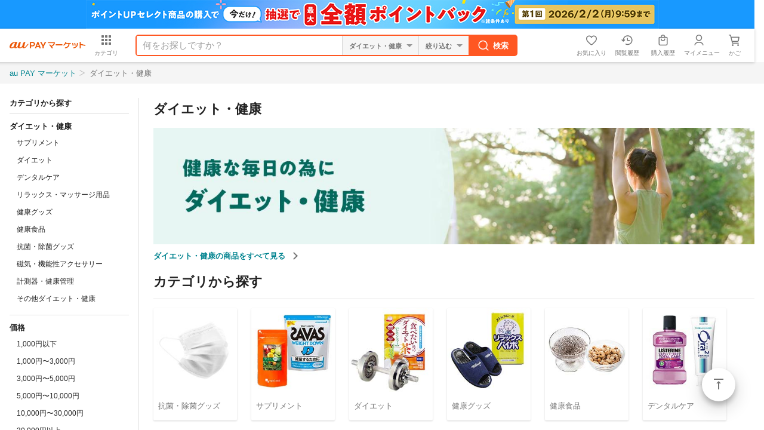

--- FILE ---
content_type: text/html;charset=UTF-8
request_url: https://wowma.jp/category/42?spe_id=ctg_rec_ctg_360911_5
body_size: 6517
content:
<!DOCTYPE html>
<html lang="ja">
<head prefix="og: http://ogp.me/ns# fb: http://ogp.me/ns/fb# website: http://ogp.me/ns/website#">
    <meta charset="UTF-8">
    <meta http-equiv="X-UA-Compatible" content="IE=edge">
    
    <title>ダイエット・健康｜送料無料商品やレビュー（評判）が多い通販 - au PAY マーケット</title>
    <meta name="description" content="【ダイエット・健康のネットショッピング】は通販サイトau PAY マーケットで！ダイエット・健康の人気商品が豊富な品ぞろえ♪送料無料商品やセール商品、レビュー（評判）も多数掲載中。ポイントやクーポンをつかったお買い物もOK！あなたの欲しい物がきっと見つかります。">
    <meta name="keywords" content="ダイエット・健康,通販,ショッピング,ネットショッピング,au PAY マーケット">

    <meta name="fragment" content="!">
    <meta name="google-site-verification" content="2xLwTmVbIyGhPNk-fwmkVWYH9uuPdSLtW-XKK4imbms">
    <meta name="apple-mobile-web-app-title" content="マーケット">
    <meta name="format-detection" content="telephone=no">
    
    <meta property="og:site_name" content="au PAY マーケット">
    <meta property="og:title" content="ダイエット・健康｜送料無料商品やレビュー（評判）が多い通販 - au PAY マーケット">
    <meta property="og:description" content="【ダイエット・健康のネットショッピング】は通販サイトau PAY マーケットで！ダイエット・健康の人気商品が豊富な品ぞろえ♪送料無料商品やセール商品、レビュー（評判）も多数掲載中。ポイントやクーポンをつかったお買い物もOK！あなたの欲しい物がきっと見つかります。">
    <meta property="og:url" content="https://wowma.jp/category/42">
    <meta property="og:image" content="https://mgs01y1.wowma.net/smp/img/common/ogp.png">
    <meta property="og:type" content="website">
    <meta property="fb:admins" content="100002479950315">
    <meta property="fb:app_id" content="402901866451104">
    <meta property="twitter:card" content="summary">

    
    <link rel="canonical" href="https://wowma.jp/category/42">

    
    <meta http-equiv="x-dns-prefetch-control" content="on">
    <link rel="preconnect" href="https://catalog-static.wowma.jp/" crossorigin>
    <link rel="preconnect" href="https://cpproxy.wowma.jp/" crossorigin>
    <link rel="preconnect" href="https://mgs01y1.wowma.net/" crossorigin>
    <link rel="preconnect" href="https://imgu-a.wowma.net/" crossorigin>
    <link rel="dns-prefetch" href="//ad-images.manager.wowma.jp/">
    <link rel="dns-prefetch" href="//ad-ak.wowma.jp/">
    <link rel="dns-prefetch" href="//yjtag.yahoo.co.jp/">
    <link rel="dns-prefetch" href="//log1.mobylog.jp/">
    <link rel="dns-prefetch" href="//bid.g.doubleclick.net/">
    <link rel="dns-prefetch" href="//ev.s4p.jp/">
    <link rel="dns-prefetch" href="//tr.gunosy.com/">
    <link rel="dns-prefetch" href="//b97.yahoo.co.jp/">
    <link rel="dns-prefetch" href="//analytics.twitter.com/">
    <link rel="dns-prefetch" href="//googleads.g.doubleclick.net/">
    <link rel="dns-prefetch" href="//tg.socdm.com/">
    <link rel="dns-prefetch" href="//b92.yahoo.co.jp/">
    <link rel="dns-prefetch" href="//dis.as.criteo.com/">
    <link rel="dns-prefetch" href="//sslwidget.criteo.com/">
    <link rel="dns-prefetch" href="//dpm.demdex.net/">
    <link rel="dns-prefetch" href="//commerceforward.demdex.net/">

    <link rel="shortcut icon" type="image/x-icon" href="https://mgs01y1.wowma.net/pc/img/common/favicon.ico">
    <link rel="icon" type="image/png" href="https://mgs01y1.wowma.net/pc/img/common/favicon.ico">
    <link rel="stylesheet" href="https://mgs01y1.wowma.net/pc/pjt1.0.0/css/common/sass/main.css?ver=20260128132959">
    <link rel="stylesheet" href="https://mgs01y1.wowma.net/assets/css/common/md-icon/css/md-iconic-font.min.css?ver=20260128132959">
    <link rel="stylesheet" href="https://mgs01y1.wowma.net/assets/wowma-icons/wowma-icons.css?ver=20260128132959">
    
    <link rel="stylesheet" href="https://mgs01y1.wowma.net/catalog/assets/css/pc/bundle_category-8cc565d932e5b135cf47.css">
    <link rel="stylesheet" href="https://mgs01y1.wowma.net/catalog/assets/css/pc/module/bundle_category-8cc565d932e5b135cf47.css">
    <script>
  /* Google Tag Manager GTM-5TWF35T */
  (function(w,d,s,l,i){w[l]=w[l]||[];w[l].push({'gtm.start':
    new Date().getTime(),event:'gtm.js'});var f=d.getElementsByTagName(s)[0],
    j=d.createElement(s),dl=l!='dataLayer'?'&l='+l:'';j.async=true;j.src=
    'https://www.googletagmanager.com/gtm.js?id='+i+dl;f.parentNode.insertBefore(j,f);
  })(window,document,'script','dataLayer','GTM-5TWF35T');

  /* Google Tag Manager GTM-WT9H4G */
  (function(w,d,s,l,i){w[l]=w[l]||[];w[l].push({'gtm.start':
    new Date().getTime(),event:'gtm.js'});var f=d.getElementsByTagName(s)[0],
    j=d.createElement(s),dl=l!='dataLayer'?'&l='+l:'';j.async=true;j.src=
    'https://www.googletagmanager.com/gtm.js?id='+i+dl;f.parentNode.insertBefore(j,f);
  })(window,document,'script','dataLayer','GTM-WT9H4G');

  /* Google Tag Manager GTM-5BB3ZCW */
  (function(w,d,s,l,i){w[l]=w[l]||[];w[l].push({'gtm.start':new Date().getTime(),event:'gtm.js'});var f=d.getElementsByTagName(s)[0],j=d.createElement(s),dl=l!='dataLayer'?'&l='+l:'';j.async=true;j.src='https://www.googletagmanager.com/gtm.js?id='+i+dl;f.parentNode.insertBefore(j,f);})(window,document,'script','dataLayer','GTM-5BB3ZCW');

  /* 2017.3.3 ss_ss_analytics */
  var ss_analytics = {
    serviceName : 'wowma',
    platform: 'pc_web'
  }
  if(location.host.match(/(stage|dev|local|test)/)) {
    ss_analytics['targetDev'] = true;
  }
  var ss_qid = String(new Date().getTime()) + '_' + String(Math.floor( Math.random() * 100000000 ));
  
  var ss_search_bar_click_log = function(query, input) {
    ss_ev('search_bar_click', {
      query: query,
      input: input
    });
  };

  // suggest実行時のクエリIDを保管
  var last_ssg_qid = '';

</script>
<script>
  window.addEventListener('DOMContentLoaded', function() {
    /* ブログウォッチャー用 キーワードマッチ */
    if("http:" == document.location.protocol) {
      (function(){var p=document.createElement('script');p.type='text/javascript';p.async = true;p.src = 'http://ping.dena-ec.thatsping.com/ping/custom_ping.js';var s=document.getElementsByTagName('script')[0];s.parentNode.insertBefore(p,s);})();
    }
  });
</script>

<!-- START Rakuten Marketing Tracking -->
<!-- 「注意／削除する場合はリンクシェアジャパンへ連絡下さい」「ATTENTION／Please contact LINKSHARE Japan when you delete」 -->
<script type="text/javascript">
  (function (url) {
    /*Tracking Bootstrap Set Up DataLayer objects/properties here*/
    if(!window.DataLayer){
      window.DataLayer = {};
    }
    if(!DataLayer.events){
      DataLayer.events = {};
    }
    DataLayer.events.SPIVersion = DataLayer.events.SPIVersion || "3.4.1";
    DataLayer.events.SiteSection = "1";

    var loc, ct = document.createElement("script");
    ct.type = "text/javascript";
    ct.async = true; ct.src = url; loc = document.getElementsByTagName('script')[0];
    loc.parentNode.insertBefore(ct, loc);
    }(document.location.protocol + "//tag.rmp.rakuten.com/122691.ct.js"));
</script>
<!-- END Rakuten Marketing Tracking -->
    <script>
  /* 自然検索計測用js */
  // ヘッダーサーチ
  function scPositiveSearch(searchHead){
    var keywordVal = searchHead.querySelector("input[name='keyword']").value;
    ss_search_bar_click_log(keywordVal,'');
  }
  // カテゴリTOPサーチ
  function scPositiveSearchListing(srhArea){
    var keyword = srhArea.querySelector("[name='keyword']"); //キーワード
    var nonekeyword = srhArea.querySelector("[name='non_keyword']"); //除外キーワード
    var user = srhArea.querySelector("[name='user']"); //店舗
    var dt = srhArea.querySelector("[name='dt']"); //取引タイプ
    var sff = srhArea.querySelector("[name='sff']"); //送料無料フラグ
    var sffFlg = srhArea.querySelector("[type='checkbox'][name='sff']"); //送料無料チェックボックスフラグ
    var ts = srhArea.querySelector("[name='ts_scope']"); //タイムセールフラグ
    var tsFlg = srhArea.querySelector("[type='checkbox'][name='ts_scope']"); //送料無料チェックボックスフラグ
    var sort = srhArea.querySelector("[name='sort1']");
    var keywordVal = nonekeywordVal= userVal = dtVal  = sffVal = tsVal = sortVal = "";

    if(keyword){ keywordVal = keyword.value; }
    if(nonekeyword){ nonekeywordVal = nonekeyword.value; }
    if(user){ userVal = user.value; }

    //srh_set用
    if(dt && dt.value!=""){ dtVal = "dt-" + dt.value + "|"; }
    if(sff){ if(sffFlg && !sff.checked){} else { sffVal = "sff-" + sff.value + "|"; } }
    if(ts){ if(tsFlg && !ts.checked){}else{ tsVal = "ts_scope-" + ts.value + "|"; } }
    if(sort){ sortVal = sort.value; }else{ sortVal = ''; }
    var srh_set = dtVal + sffVal + tsVal + "sort1-" + sortVal;

    ss_search_bar_click_log(keywordVal,'');
  }
</script>
<script async src="https://js.rtoaster.jp/Rtoaster.js"></script>

    

<script>
  var cookieAll = document.cookie; //cookie取得
  var cookieAllArray = cookieAll.split(';'); // ;で分割、配列
  var cookieUuKey; //UU_KEY格納変数の設定

  for(var cookie of cookieAllArray){ //個々
    var cookieSprit = cookie.split('='); //=で分割、配列
    if( cookieSprit[0] == ' UU_KEY'){ // 指定keyと一致
      var cookieUuKey = cookieSprit[1]; // 変数にvalueを格納
    }
  }
  var _user_id = '';
  var _session_id = cookieUuKey;
</script>  

    <script>
      window.currentCategoryInfo = {
        id: 42,
        name: 'ダイエット・健康',
        level: 1,
        rootId: 42,
        rootCtgryName: 'ダイエット・健康',
        parentId: 42,
        parentCtgryName: 'ダイエット・健康',
        topicPathList: [{"level":1,"id":42,"name":"ダイエット・健康"}]
      };
      window.currentDate = new Date('2026/02/01 08:10:46');
      window.deviceType = 'P';
    </script>
    <img height="1" src="https://sync.wowma.jp/rd" style="position:absolute;border:none;padding:0;margin:0;visibility:hidden;" width="1">

    
      <script type="application/ld+json">
        {"@context":"http://schema.org","@type":"BreadcrumbList","itemListElement":[{"@type":"ListItem","position":1,"item":{"@id":"https://wowma.jp","name":"au PAY マーケット"}},{"@type":"ListItem","position":2,"item":{"@id":"https://wowma.jp/category/42","name":"ダイエット・健康"}}]}
      </script>
    

</head>
<body>
    
<noscript><iframe src="https://www.googletagmanager.com/ns.html?id=GTM-5TWF35T"
  height="0" width="0" style="display:none;visibility:hidden"></iframe></noscript>
<noscript><iframe src="//www.googletagmanager.com/ns.html?id=GTM-WT9H4G" 
  height="0" width="0" style="display:none;visibility:hidden"></iframe></noscript>
<noscript><iframe src="https://www.googletagmanager.com/ns.html?id=GTM-5BB3ZCW"
  height="0" width="0" style="display:none;visibility:hidden"></iframe></noscript>

    <div id="container">
        <div class="css-scrollWrapper">
            <header class="hdFixDom"><div id="headerCampaignBnr"></div>
<div id="wowma-ui-header"></div>
</header>
            <div class="bodyContainer">
                <nav>
                    <div class="breadcrumbsMain">
                        <div class="inner">
                            <ul>
                                <li><a href="/">au PAY マーケット</a></li>
                                <li>
                                    
                                        <span>ダイエット・健康</span>
                                    
                                    
                                </li>
                            </ul>
                        </div>
                    </div>
                </nav>
                <main class="mainArea">
                    <aside id="sideMenu" class="sidemenu"></aside>
                    <div id="contents">
    
    <section id="categoryHeader" class="categoryHeader">
      <div class="categoryHeader__titleWrapper">
        <h1 class="categoryHeader__title">ダイエット・健康</h1>
        <p class="categoryHeader__adultContentsMessage">
          
        </p>
      </div>
      <img class="categoryHeader__signboard" 
        src="https://catalog-static.wowma.jp/images/release/42/signboard/240/1240/img_main.jpg" 
        srcset="https://catalog-static.wowma.jp/images/release/42/signboard/240/1240/img_main.jpg 1x, https://catalog-static.wowma.jp/images/release/42/signboard/480/2480/img_main.jpg 2x" 
        alt="ダイエット・健康" 
      >
      
      <a class="categoryHeader__arrowlink"
        href="/category/42/itemlist?spe_id=ctg_itemlist_42"
      >
        ダイエット・健康の商品をすべて見る
      </a>
      
    </section>
    
    <div id="pageAnchorLink"></div>
    <div id="mainCategoryPromoArea" data-id="1000000000000000031"></div>

    <section id="cmsTopContentsModules"></section>

    <section id="categoryPopularRanking" class="categoryCarouselArea" ></section>

    <section class="categoryCarouselArea">
        <div id="rtRecommend1" class="rtRec js-none"></div>
      </section>

      <section
        id="categoryTargetingItems"
        class="categoryCarouselArea"
      ></section>

      

      

      

      

      <section
        id="categoryPromoFeature"
        class="stCampaignListContent js-none"
      ></section>

      <!-- 旧広告で表示されている特集キャンペーンに内容を差し込んでいる。-->
      <div id="categoryNewAd" class="js-none" data-id="1000000000000000058"></div>

      <section
        id="cmsBottomContentsModules"
      ></section>

      
      <section id="targetingBannerAds"></section>

      <!-- 店舗バナー -->
      <div id="storeBanner"></div>

      <section
        class="categoryCarouselArea"
      >
        <div id="rtRecommend2" class="rtRec js-none"></div>
      </section>

      <section id="categoryPromoShop"></section>

      

      

      <section id="categoryPromoBrandSquareBanner"></section>

      <section>
        <div class="bottomContentsArea">
          <div>
            
            <div class="divisionBorder">
    <h3 class="bottomContentsAreaTitle">おすすめカテゴリ</h3>
    <ul class="lineDivideList">
        <li><a href="/category/36?spe_id=ctg_rec_ctg_42_1">グルメ・食品</a></li>
        <li><a href="/category/47?spe_id=ctg_rec_ctg_42_2">ビューティ・コスメ</a></li>
        <li><a href="/category/54?spe_id=ctg_rec_ctg_42_3">日用品・文房具・手芸用品</a></li>
        <li><a href="/category/57?spe_id=ctg_rec_ctg_42_4">水・ソフトドリンク・お茶</a></li>
        <li><a href="/category/51?spe_id=ctg_rec_ctg_42_5">レディースファッション</a></li>
        <li><a href="/category/39?spe_id=ctg_rec_ctg_42_6">スイーツ・お菓子</a></li>
    </ul>
</div>

          </div>
        </div>
      </section>
    </div>
                </main>
                <div class="js-flotingActBtn-top js-sScroll-top modFAB01">
                    <div>
                        <a href="#container" data-smoothscroll="#container" class="js-smoothScroll stIconMd-vertical-align-top">ページトップ</a>
                    </div>
                </div>
                
                <footer class="pageBottomContent pbc"><div class="modPagetop01">
  <div class="inner">
    <p>
      <a
        href="#container"
        data-smoothscroll="#container"
        class="js-smoothScroll stIconMd-vertical-align-top"
        >ページトップ</a
      >
    </p>
  </div>
</div>

<div class="inner">
  <!--
    /* SOC-88 サイト共通フッターにCMSテストカテゴリへのリンク設置 ここから */
  -->
  <div id="footer"></div>
  <!--
    /* SOC-88 サイト共通フッターにCMSテストカテゴリへのリンク設置 ここまで */
  -->

  <!-- /* SOC-54 店舗出店向けページへの導線強化 ここから */ -->
  <section class="uniFooterPrArea mt24">
    <ul class="clearfix">
      <!-- /* au Wowma!への出店をご検討の方へ */ -->
      <li class="prBox">
        <div class="prBoxInner">
          <h3
            class="uniTitle shop stIconMd-store"
          >au PAY マーケットへの出店をご検討の方へ</h3>
          <ul class="mt8 clearfix">
            <li class="item">
              <a
                href="https://wowma.shop/"
                class="gpFontSizeLN gpFontBold"
                >出店のご案内</a
              >
            </li>
            <li class="item">
              <a
                href="https://kcf.wowma.jp/l/310611/2018-02-02/n7s8w"
                class="gpFontSizeLN gpFontBold"
                >出店のお申込み</a
              >
            </li>
            <li class="item">
              <a
                href="https://wowma.shop/plan.html"
                class="gpFontSizeLN gpFontBold"
                >出店料金について</a
              >
            </li>
            <li class="item">
              <a
                href="https://wowma.jp/bep/m/applex1?type=CBDL"
                class="gpFontSizeLN gpFontBold"
                >資料のご請求</a
              >
            </li>
            <!-- 表示を崩れを防ぐために空リストを配置 -->
            <li class="item"></li>
           <li class="item">
              <a
                href="mailto:wowma_entry@au-cl.co.jp"
                class="gpFontSizeLN gpFontBold"
                >出店に関するお問い合わせ</a
              >
            </li>
            <li class="item"></li>
           <li class="item">
              <a
                href="http://www.bidders.co.jp/index.html"
                class="gpFontSizeLN gpFontBold"
                target="_blank"
                >出店済みの店舗さまはこちら</a
              >
            </li>
         </ul>
        </div>
      </li>
      <!-- /* au Wowma!アプリ */ -->
      <li class="prBox">
        <div class="prBoxInner">
          <h3 class="uniTitle app">au PAY マーケットアプリ</h3>
          <p class="mt16 gpFontSizeLN">
            アプリならサクサク読み込み♪ストレスフリーにお買い物！
          </p>
          <ul class="appQr clearfix">
            <li class="qrItem ios">
              <div class="qrWrap">
                <span>iPhone版アプリ</span>
                <a
                  href="https://app.adjust.com/i5z1r8"
                  target="_blank"
                >
                  <img
                    src="https://mgs01y1.wowma.net/assets/images/common/btn/btn_ios_app_002.png"
                    alt="iPhone版アプリ"
                    width="auto"
                    height="40px"
                  />
                </a>
              </div>
            </li>
            <li class="qrItem android">
              <div class="qrWrap">
                <span>Android版アプリ</span>
                <a
                  href="https://app.adjust.com/brv7rg"
                  target="_blank"
                >
                  <img
                    src="https://mgs01y1.wowma.net/assets/images/common/btn/btn_android_app_001.png"
                    alt="Android版アプリ"
                    width="auto"
                    height="40px"
                  />
                </a>
              </div>
            </li>
          </ul>
        </div>
      </li>
    </ul>
  </section>
  <!-- /* SOC-54 店舗出店向けページへの導線強化 ここまで */ -->

  <div class="gpCol3Box">
    <div class="inner">
      <div>
        <div class="modLinkList01 stBgGrey20 gpDepth00">
          <ul>
            <li>
              <a
                href="https://wowma.jp?spe_id=c_ft01"
                class="stIconMd-home"
              >au PAY マーケット トップ</a>
            </li>
            <li>
              <a
                href="https://wowma.jp/tutorial/beginner/index.html?spe_id=c_ft01"
                class="stIconMd-explore"
                >はじめてご利用の方</a
              >
            </li>
            <li>
              <a
                href="https://wowma.jp/event/affiliate/index.html?spe_id=c_ft01"
                class="stIconMd-local-atm"
                >アフィリエイトプログラム</a
              >
            </li>
            <li>
              <a
              href="https://wowma.jp/sitemap/index.html?spe_id=c_ft01"
                class="stIconMd-map"
                >サイトマップ</a
              >
            </li>
            <li>
              <a
              href="https://wowma.jp/user_guide/logistics-2024"
                class="stIconMd-local-shipping"
                >物流2024年問題への対応</a
              >
            </li>
          </ul>
        </div>
      </div>

      <div>
        <div class="modLinkList01 stBgGrey20 gpDepth00">
          <ul>
            <li>
              <a
                href="https://faq.wowma.jp/policy/90010.php?spe_id=c_ft01"
                class="stIconMd-business"
                >運営会社</a
              >
            </li>
            <li>
              <a
                href="https://wowma.jp/tutorial/kiyaku_top.html?spe_id=c_ft01"
                class="stIconMd-description"
                >ご利用規約</a
              >
            </li>
            <li>
              <a href="https://faq.wowma.jp?spe_id=c_ft01" class="stIconMd-help"
                >ヘルプ・お問い合わせ</a
              >
            </li>
            <li>
              <a 
                href="https://wowma.jp/tutorial/safesupport/index.html?spe_id=c_ft01"
                class="stIconMd-verified-user"
                >安心・安全への取り組み</a
              >
            </li>
          </ul>
        </div>
      </div>

      <div>
        <div class="modLinkList01 stBgGrey20 gpDepth00">
          <ul>
            <li>
              <a
                href="https://wowma.jp/bep/m/applex1?type=goiken"
                class="stIconMd-speaker-notes"
                >ご意見BOX</a
              >
            </li>
            <li>
              <a
                href="https://wowma.jp/sp/compensation.html?spe_id=c_ft01"
                class="stIconMd-local-mall"
                >お買いもの補償サービス</a
              >
            </li>
            <li>
              <a
                href="https://wowma.jp/tutorial/privacy.html?spe_id=c_ft01"
                class="stIconMd-https"
                >プライバシーポリシー</a
              >
            </li>
            <li>
              <a
                href="https://wowma.jp/user_guide/webaccessibility"
                class="stIconMd-accessibility"
                >ウェブアクセシビリティの取り組み</a
              >
            </li>
          </ul>
        </div>
      </div>
    </div>
  </div>
</div>
<div class="copyright">
  <p class="inner">
    <small> <span>&copy;</span> 2016 KDDI/au Commerce & Life, Inc. </small>
  </p>
</div>
</footer>
            </div>
        </div>
    </div>
    
<noscript>
  <iframe src="//b.yjtag.jp/iframe?c=xpuT3Z9" width="1" height="1" frameborder="0" scrolling="no" marginheight="0" marginwidth="0"></iframe>
</noscript>

    <script charset="utf-8" src="https://mgs01y1.wowma.net/catalog/assets/js/pc/vendors-8cc565d932e5b135cf47.js"></script>
    <script charset="utf-8" src="https://mgs01y1.wowma.net/catalog/assets/js/pc/bundle_category-8cc565d932e5b135cf47.js"></script>
</body>
</html>


--- FILE ---
content_type: text/css
request_url: https://mgs01y1.wowma.net/catalog/assets/css/pc/bundle_category-8cc565d932e5b135cf47.css
body_size: 9278
content:
.breadcrumbsMain{background-color:#f5f5f5}.breadcrumbsMain .inner{min-width:960px;max-width:1500px;margin:0 auto}.breadcrumbsMain .inner ul{min-width:960px;padding:2.5px 16px 2.5px;font-size:13px;letter-spacing:-0.4em;white-space:nowrap;background-color:#f5f5f5}.breadcrumbsMain .inner ul li{display:inline-block;max-width:495px;padding:8px 0;overflow:hidden;line-height:1.2;text-overflow:ellipsis;letter-spacing:normal;white-space:nowrap;vertical-align:middle}.breadcrumbsMain .inner ul li a{margin-right:5px}.breadcrumbsMain .inner ul li span{color:rgba(0,0,0,0.54)}.breadcrumbsMain .inner ul li:not(:first-child)::before{display:inline-block;width:10px;height:10px;margin-right:3px;content:"";background:url(https://mgs01y1.wowma.net/assets/images/common/icon/gt01.png) no-repeat;background-size:10px auto}.sidemenu{top:0;z-index:1;-webkit-box-flex:2;-webkit-flex:2;flex:2;max-width:232px;padding:0 16px;text-align:left;background-color:#fff}.sidemenu section{position:relative;padding-bottom:12px;margin-bottom:12px;border-bottom:1px solid rgba(0,0,0,0.12)}.sidemenu section h3{margin-bottom:4px}.sidemenu section a{color:#000}.sidemenu section+section{margin-top:12px}.sidemenu section:last-child{border-bottom:none}.sidemenu section.hasReset h3{padding-right:50px}.sidemenu .sideMenuCategorySection{padding-bottom:8px}.sidemenu .sideMenuCategorySection h3{margin-bottom:0}.sidemenu .sideMenuCategorySection .sideMenuCategoryList{margin:0;font-size:12px;font-weight:normal}.sidemenu .sideMenuCategorySection .sideMenuCategoryList ul li{padding:8px 0;border-bottom:1px solid rgba(0,0,0,0.12)}.sidemenu .sideMenuCategorySection .sideMenuCategoryList ul li:last-child{padding:8px 0 0;border-bottom:none}.sidemenu .sideMenuCategorySection .sideMenuCategoryList ul li a{position:relative;display:-webkit-box;display:-webkit-flex;display:flex;-webkit-box-align:center;-webkit-align-items:center;align-items:center;padding:4px 30px 4px 15px;line-height:1.66667;color:rgba(0,0,0,0.87) !important}.sidemenu .sideMenuCategorySection .sideMenuCategoryList ul li a::before{position:absolute;left:-3px;min-height:16px;font-size:16px}.sidemenu .sideMenuCategorySection .sideMenuCategoryList ul li a:hover{text-decoration:none;background-color:rgba(0,0,0,0.04);border-radius:3px}.sidemenu .sideMenuCategorySection .sideMenuCategoryList ul li span{font-size:16px}.sidemenu li a{padding-top:4px;padding-bottom:4px}.sidemenu .seeMoreButton{padding-right:21px;margin:12px 0 0;text-align:right}.sidemenu .seeMoreButton .seeMoreButtonLink{position:relative;color:rgba(0,0,0,0.87) !important}.sidemenu .seeMoreButton .seeMoreButtonLink:hover{text-decoration:none !important}.sidemenu .seeMoreButton .seeMoreButtonLink:hover span{text-decoration:underline !important}.sidemenu .seeMoreButton .seeMoreButtonLink::before{position:absolute;top:0;right:-25px;font-size:26px;line-height:.57692}.sidemenu .sideMenulistItemLinks li a,.sidemenu .sideMenulistItemLinks li span,.sidemenu .sideMenulistItemLinks li button{position:relative;display:block;padding:4px 30px 4px 12px;font-size:12px;line-height:1.66667;color:rgba(0,0,0,0.87);border-bottom:solid 1px transparent}.sidemenu .sideMenulistItemLinks li a:hover,.sidemenu .sideMenulistItemLinks li span:hover,.sidemenu .sideMenulistItemLinks li button:hover{text-decoration:none;background-color:rgba(0,0,0,0.04);border-bottom-color:#fff;border-radius:2px}.sidemenu .sideMenulistItemLinks li a small,.sidemenu .sideMenulistItemLinks li span small,.sidemenu .sideMenulistItemLinks li button small{display:inline-block;margin-left:2px;font-size:10px;color:rgba(0,0,0,0.54);vertical-align:bottom}.sidemenu .sideMenulistItemLinks li>span{background-color:rgba(0,0,0,0.04);border-bottom:1px solid #fff;border-radius:2px}.sidemenu .sideMenulistItemLinks li>span a{position:static;top:0;right:0;padding:0}.sidemenu .sideMenulistItemLinks li>span a:hover{border-bottom-color:transparent}.sidemenu .sideMenulistItemLinks li>span a::before{position:absolute;top:0;right:8px;bottom:0;height:16px;margin:auto;font-size:16px;text-decoration:none}.sidemenu .sideMenulistItemLinks li>span .stIconMd-cancel{color:rgba(0,0,0,0.26)}.sidemenu .sideMenulistItemLinks li>span .stIconMd-cancel:hover{color:rgba(0,0,0,0.54);background-color:transparent}.sidemenu .sideMenuColorPicker{padding-left:12px}.sidemenu .sideMenuColorPicker ul>li{display:inline-block;width:28px;margin:12px 12px 0 0;vertical-align:top}.sidemenu .sideMenuColorPicker ul>li:nth-of-type(-n+5){margin:0 12px 0 0}.sidemenu .sideMenuColorPicker ul>li:nth-of-type(5n){margin:12px 0 0}.sidemenu .sideMenuColorPicker ul>li:nth-of-type(5){margin:0}.sidemenu .sideMenuColorPicker ul>li .stIconMd-check::before{position:relative;display:block;float:left;text-indent:-9999px}.sidemenu .sideMenuColorPicker ul>li.is-active .stIconMd-check{position:relative;display:block}.sidemenu .sideMenuColorPicker ul>li.is-active .stIconMd-check::before{position:absolute;top:3px;left:3px;z-index:1;margin:auto;font-size:20px;text-align:center;text-indent:0;content:"\F299"}.sidemenu .sideMenuColorPicker ul>li.is-active .stIconMd-check::before:hover{text-decoration:none}.sidemenu .sideMenuColorPicker ul>li .colorCircle{display:block;width:28px;height:28px;padding:0;border-radius:6px}.sidemenu .sideMenuColorPicker ul>li.black .colorCircle::before,.sidemenu .sideMenuColorPicker ul>li.gray .colorCircle::before,.sidemenu .sideMenuColorPicker ul>li.brown .colorCircle::before,.sidemenu .sideMenuColorPicker ul>li.red .colorCircle::before,.sidemenu .sideMenuColorPicker ul>li.pink .colorCircle::before,.sidemenu .sideMenuColorPicker ul>li.orange .colorCircle::before,.sidemenu .sideMenuColorPicker ul>li.yellow .colorCircle::before,.sidemenu .sideMenuColorPicker ul>li.green .colorCircle::before,.sidemenu .sideMenuColorPicker ul>li.blue .colorCircle::before,.sidemenu .sideMenuColorPicker ul>li.purple .colorCircle::before,.sidemenu .sideMenuColorPicker ul>li.navy .colorCircle::before,.sidemenu .sideMenuColorPicker ul>li.khaki .colorCircle::before,.sidemenu .sideMenuColorPicker ul>li.multi .colorCircle::before{color:#fff}.sidemenu .sideMenuColorPicker ul>li.white .colorCircle::before,.sidemenu .sideMenuColorPicker ul>li.beige .colorCircle::before,.sidemenu .sideMenuColorPicker ul>li.silver .colorCircle::before,.sidemenu .sideMenuColorPicker ul>li.clear .colorCircle::before,.sidemenu .sideMenuColorPicker ul>li.gold .colorCircle::before{color:rgba(0,0,0,0.54)}.sidemenu .sideMenuColorPicker ul>li.black .colorCircle{background-color:#000}.sidemenu .sideMenuColorPicker ul>li.gray .colorCircle{background-color:#9e9e9e}.sidemenu .sideMenuColorPicker ul>li.white .colorCircle{background-color:#fff;border:1px solid #9e9e9e}.sidemenu .sideMenuColorPicker ul>li.brown .colorCircle{background-color:#795548}.sidemenu .sideMenuColorPicker ul>li.beige .colorCircle{background-color:#fff3e0;border:1px solid #9e9e9e}.sidemenu .sideMenuColorPicker ul>li.red .colorCircle{background-color:#f44336}.sidemenu .sideMenuColorPicker ul>li.pink .colorCircle{background-color:#ff80ab}.sidemenu .sideMenuColorPicker ul>li.orange .colorCircle{background-color:#ff6f00}.sidemenu .sideMenuColorPicker ul>li.yellow .colorCircle{background-color:#ffc107}.sidemenu .sideMenuColorPicker ul>li.green .colorCircle{background-color:#4caf50}.sidemenu .sideMenuColorPicker ul>li.blue .colorCircle{background-color:#2196f3}.sidemenu .sideMenuColorPicker ul>li.purple .colorCircle{background-color:#9c27b0}.sidemenu .sideMenuColorPicker ul>li.navy .colorCircle{background-color:#1a237e}.sidemenu .sideMenuColorPicker ul>li.khaki .colorCircle{background-color:#827717}.sidemenu .sideMenuColorPicker ul>li.gold .colorCircle{color:rgba(0,0,0,0.54);background:-webkit-gradient(linear, left top, left bottom, from(#fff5ce), to(#cdaf3f));background:-webkit-linear-gradient(top, #fff5ce 0%, #cdaf3f 100%);background:linear-gradient(180deg, #fff5ce 0%, #cdaf3f 100%)}.sidemenu .sideMenuColorPicker ul>li.silver .colorCircle{color:rgba(0,0,0,0.54);background:-webkit-gradient(linear, left top, left bottom, from(#f4f4f4), to(#aeaeae));background:-webkit-linear-gradient(top, #f4f4f4 0%, #aeaeae 100%);background:linear-gradient(180deg, #f4f4f4 0%, #aeaeae 100%)}.sidemenu .sideMenuColorPicker ul>li.clear .colorCircle{color:rgba(0,0,0,0.54);background-color:#fafafa;border:1px solid #9e9e9e}.sidemenu .sideMenuColorPicker ul>li.multi .colorCircle{overflow:hidden}.sidemenu .sideMenuColorPicker ul>li.multi .colorCircle .multiColor{display:block;width:14px;height:14px}.sidemenu .sideMenuColorPicker ul>li.multi .colorCircle .multiColor.st1{background-color:#f44336;border-top-left-radius:6px}.sidemenu .sideMenuColorPicker ul>li.multi .colorCircle .multiColor.st2{margin-top:-14px;margin-left:14px;background-color:#4caf50;border-top-right-radius:6px}.sidemenu .sideMenuColorPicker ul>li.multi .colorCircle .multiColor.st3{background-color:#2196f3;border-bottom-left-radius:6px}.sidemenu .sideMenuColorPicker ul>li.multi .colorCircle .multiColor.st4{margin-top:-14px;margin-left:14px;background-color:#ffc107;border-bottom-right-radius:6px}.sidemenu .sideMenuColorPicker ul>li label{position:relative;font-size:11px;line-height:1.4;text-align:center}.sidemenu .sideMenuColorPicker ul>li label button{position:absolute;width:28px;height:28px;background:transparent;border:none;opacity:1}.sidemenu .sideMenuColorPicker ul>li label .colorName{display:block}.sidemenu .sizeList{padding-left:12px;font-size:12px}.sidemenu .sizeList ul li{display:inline-block}.sidemenu .sizeList ul li a{display:inline-block;width:54px;padding:5px 0;margin:7.5px 7.5px 0 0;color:rgba(0,0,0,0.87) !important;text-align:center;border:1px solid rgba(0,0,0,0.26);border-radius:6px}.sidemenu .sizeList ul li a:hover{text-decoration:none;background-color:rgba(0,0,0,0.04)}.sidemenu .sizeList ul li a.is-active{color:#fff !important;text-decoration:none;background-color:#757575;border:#757575}.sidemenu .sizeList ul li:nth-of-type(-n+3) a{margin:0 7.5px 0 0}.sidemenu .sizeList ul li:nth-of-type(3n) a{margin:10px 0 0}.sidemenu .sizeList ul li:nth-of-type(3) a{margin:0}.sidemenu .sideMenuColorPicker ul,.sidemenu .sizeList ul{padding:4px 0 0}.sidemenu .ellipsisLinks li{display:block}.sidemenu .ellipsisLinks li a{width:100%;overflow:hidden;text-align:left;text-overflow:ellipsis;white-space:nowrap;background-color:transparent;border:0}.sidemenu .resetLink{position:absolute;top:0;right:0;font-size:11px;font-weight:100;color:#00838f !important}.sidemenu .sideMenuTitle{position:relative;font-size:13px;font-weight:bold}.sidemenu .sideMenuTitle>a{position:absolute;top:0;right:0;font-size:11px;font-weight:100;color:#00838f !important}.sidemenu .sideMenuTitle a:link{font-size:12px}.sidemenu .sideMenuTitle .sideMenuCategoryTitle{padding-top:12px;font-weight:bold}.sidemenu .sideMenuTitle .toCategoryLink{padding-left:12px;margin:12px 0 0;font-weight:normal}.sidemenu .sideMenuTitle .toCategoryLink a{position:relative;display:-webkit-box;display:-webkit-flex;display:flex;-webkit-box-align:center;-webkit-align-items:center;align-items:center;color:rgba(0,0,0,0.87)}.sidemenu .sideMenuTitle .toCategoryLink a::before{position:absolute;top:1px;left:-15px;font-size:16px}.sidemenu .sideMenuTitle .toCategoryLink span{font-size:16px}.sidemenu .iconItem{position:relative;display:-webkit-box;display:-webkit-flex;display:flex;-webkit-box-align:center;-webkit-align-items:center;align-items:center;min-height:40px;margin:16px 0;font-size:1.3rem}.sidemenu .iconItem:last-child{margin:16px 0 0}.sidemenu .iconItem a{padding-left:48px;color:#000 !important}.sidemenu .iconItem a::before{position:absolute;top:0;left:0;width:40px;height:40px;content:"";background-repeat:no-repeat;border-radius:50%}.sidemenu .iconItem a .js-infoList.title{display:block}.sidemenu .iconItem a .subText{color:rgba(0,0,0,0.54)}.sidemenu .iconItem a:hover::before{opacity:0.8}.sidemenu .campaignItem{margin:12px 0}.sidemenu .campaignList li{margin:12px 0}.css-scrollWrapper{display:-webkit-box;display:-webkit-flex;display:flex}.bodyContainer{width:100%;margin-top:56px}.stHeaderBanner .bodyContainer{margin-top:104px}a:active,a:focus,a:hover,a:link,a:visited,a:link:active,a:link:focus,a:link:hover,a:link:link,a:link:visited{color:#00838f}body{box-sizing:border-box}body .mainArea{min-width:960px;max-width:1500px;margin:0 auto;position:relative;display:-webkit-box;display:-webkit-flex;display:flex;margin-top:24px}body .mainArea *{box-sizing:border-box}body .mainArea #contents{position:static !important;width:auto;min-width:100px;padding:0 16px;margin:0 !important;border-left:none}body .mainArea .sidemenu+#contents{-webkit-box-flex:2;-webkit-flex:2;flex:2;padding:0 16px 0 24px;margin:0 !important;border-left:1px solid rgba(0,0,0,0.12)}body .mainArea .mainHeadingArea{margin:0 0 20px 0}body .mainArea .mainHeadingArea .headingTitle{font-size:22px;font-weight:600;line-height:1.09091;color:rgba(0,0,0,0.87)}body .mainArea .mainHeadingArea .headingLink{margin-top:16px}body .mainArea .mainHeadingArea .headingLink a{color:#00838f !important}.bottomContentsArea .bottomContentsAreaTitle{padding:12px 0;font-size:15px;font-weight:normal;color:rgba(0,0,0,0.87)}.bottomContentsArea .headingArea{position:relative}.bottomContentsArea .headingArea .headingAreaSeeMoreLink{position:absolute;top:50%;right:0;padding:5px 20px 5px 0;margin:0;font-size:13px;font-weight:bold;color:rgba(0,0,0,0.87);-webkit-transform:translateY(-50%);transform:translateY(-50%)}.bottomContentsArea .headingArea .headingAreaSeeMoreLink::before{position:absolute;top:1px;right:-8px;font-size:26px}.bottomContentsArea .divisionBorder{padding:18px 0;border-top:1px solid rgba(0,0,0,0.12)}.bottomContentsArea .divisionBorder:first-child{padding:0 0 18px;border-top:none}.bottomContentsArea .divisionBorder.requiredBorder{border-top:1px solid rgba(0,0,0,0.12)}.bottomContentsArea .lineDivideList li{display:inline-block}.bottomContentsArea .lineDivideList li:not(:last-child)::after{width:5px;height:15px;margin:0 7px;content:"";background-size:10px auto;border-right:1px solid rgba(0,0,0,0.26)}.bottomContentsArea .lineDivideList li a{color:#00838f}#itemNotFound .notFoundMessageArea{padding-bottom:24px;margin-top:32px;line-height:1.53846}#itemNotFound .notFoundMessageArea p.mainMessage{font-size:22px;font-weight:500;line-height:1.45455}#itemNotFound .notFoundMessageArea .searchSuggestions{margin-top:32px}#itemNotFound .notFoundMessageArea .searchSuggestions p{margin-top:12px}#itemNotFound .notFoundMessageArea .searchSuggestions p:first-child{margin-top:0}#itemNotFound .notFoundMessageArea .searchSuggestions ul{margin-top:12px}#itemNotFound .notFoundMessageArea .searchSuggestions ul li{padding-left:10px;margin-left:20px;list-style:disc}#itemNotFound .reSearchContents{padding:24px 0 32px;border-top:1px solid rgba(0,0,0,0.12);border-bottom:1px solid rgba(0,0,0,0.12)}#itemNotFound .reSearchContents h2{font-size:22px;font-weight:500;line-height:1.45455}#itemNotFound .reSearchContents .formItem{display:-webkit-box;display:-webkit-flex;display:flex;-webkit-box-align:baseline;-webkit-align-items:baseline;align-items:baseline;margin-top:20px}#itemNotFound .reSearchContents .formItem label.title{width:111px;height:20px;font-size:13px;font-weight:bold;line-height:1.53846;color:rgba(0,0,0,0.56)}#itemNotFound .reSearchContents .formItem input[type="text"]{height:36px;padding:6px 8px;margin-bottom:8px;background-color:#fff;border:1px solid rgba(0,0,0,0.12);border-radius:2px}#itemNotFound .reSearchContents .formItem input[type="checkbox"]{position:relative;vertical-align:middle;cursor:pointer;outline:none}#itemNotFound .reSearchContents .formItem input[type="checkbox"]::before{position:absolute;top:-3px;left:0;display:block;width:12px;height:12px;margin-right:12px;content:"";background-color:#fff;border:2px solid rgba(0,0,0,0.54);border-radius:3px}#itemNotFound .reSearchContents .formItem input[type="checkbox"]:checked::before{background-color:#00bcd4;border-color:#00bcd4}#itemNotFound .reSearchContents .formItem input[type="checkbox"]:checked::after{position:absolute;top:0;left:6px;display:block;width:3px;height:6px;content:"";border:solid 2px #fff;border-top:0;border-left:0;-webkit-transform:rotate(45deg);transform:rotate(45deg)}#itemNotFound .reSearchContents .formItem .keywordInput{display:-webkit-box;display:-webkit-flex;display:flex;-webkit-flex-wrap:wrap;flex-wrap:wrap;-webkit-box-align:center;-webkit-align-items:center;align-items:center;width:296px}#itemNotFound .reSearchContents .formItem .keywordInput input[type="text"]{width:-webkit-calc(100% - 56px);width:calc(100% - 56px)}#itemNotFound .reSearchContents .formItem .keywordInput input[type="text"]:first-child{width:100%}#itemNotFound .reSearchContents .formItem .keywordInput span{margin-left:8px}#itemNotFound .reSearchContents .formItem .price input{width:113px}#itemNotFound .reSearchContents .formItem .price span{margin:0 8px;font-size:15px}#itemNotFound .reSearchContents .formItem .otherStyleFix{width:-webkit-fit-content;width:fit-content;padding-left:20px;line-height:1.8}#itemNotFound .reSearchContents .formItem .otherCheckBox{display:-webkit-box;display:-webkit-flex;display:flex;-webkit-flex-wrap:wrap;flex-wrap:wrap;-webkit-box-align:baseline;-webkit-align-items:baseline;align-items:baseline}#itemNotFound .reSearchContents .formItem .otherCheckBox li{margin-right:24px}#itemNotFound .reSearchContents .formItem .otherCheckBox li:last-child{margin-right:0}#itemNotFound .reSearchContents .formItem .otherCheckBox li span{margin-left:12px}#itemNotFound .reSearchContents .formItem .selectionBox{position:relative;display:inline-block;width:296px;height:36px;padding:8px 6px;margin-bottom:8px;color:rgba(0,0,0,0.87);vertical-align:top;background-color:#fff;border:1px solid rgba(0,0,0,0.12);border-radius:2px}#itemNotFound .reSearchContents .formItem .selectionBox span{display:block;width:90%;overflow:hidden;text-overflow:ellipsis;white-space:nowrap}#itemNotFound .reSearchContents .formItem .selectionBox .downArrow{position:absolute;top:14px;right:10px;width:0;height:0;border-top:5px solid rgba(0,0,0,0.54);border-right:5px solid transparent;border-left:5px solid transparent}#itemNotFound .reSearchContents .formItem .selectionBox .categoryList,#itemNotFound .reSearchContents .formItem .selectionBox .dealList{position:absolute;top:25px;left:0;z-index:3;display:none;width:270px;background-color:#fff;border-radius:2px;box-shadow:0 2px 4px 0 rgba(0,0,0,0.14),0 4px 5px 0 rgba(0,0,0,0.12),0 1px 10px 0 rgba(0,0,0,0.2)}#itemNotFound .reSearchContents .formItem .selectionBox .categoryList ul li a,#itemNotFound .reSearchContents .formItem .selectionBox .dealList ul li a{display:inline-block;min-width:100%;padding:4px 12px;font-size:12px;line-height:1.66667;color:#000}#itemNotFound .reSearchContents .formItem .selectionBox .categoryList ul li a:hover,#itemNotFound .reSearchContents .formItem .selectionBox .dealList ul li a:hover{text-decoration:none;background-color:rgba(0,0,0,0.04)}#itemNotFound .reSearchContents .formItem .selectionBox.isActive .categoryList,#itemNotFound .reSearchContents .formItem .selectionBox.isActive .dealList{display:block}#itemNotFound .reSearchContents .reSearchFormBottom{margin-top:26px}#itemNotFound .reSearchContents .reSearchFormBottom .reset{padding:0;margin:0 17px 0 0;font-size:11px;line-height:1.45455;color:#00838f;background:transparent;border:none}#itemNotFound .reSearchContents .reSearchFormBottom .reset:hover{text-decoration:underline}#itemNotFound .reSearchContents .reSearchFormBottom .searchButton{width:199px;height:36px;font-weight:bold;color:#fff;background-color:#00bcd4;border:none;border-radius:2px;box-shadow:0 2px 4px 0 rgba(0,0,0,0.14),0 3px 4px 0 rgba(0,0,0,0.12),0 1px 5px 0 rgba(0,0,0,0.2)}#itemNotFound .reSearchContents .reSearchFormBottom .searchButton:hover{opacity:0.7}.css-scrollWrapper{position:static}a:hover img{opacity:0.8}.categoryTopArea{position:relative;min-height:163px;padding-bottom:24px;border-bottom:1px solid rgba(0,0,0,0.12)}.categoryTopArea .image{position:absolute;top:0;left:0;width:140px;height:140px}.categoryTopArea .titleArea{padding:0 0 0 164px}.categoryTopArea .titleArea .mainTitle{display:table-cell;margin-bottom:19px;margin-left:164px;font-size:3.2rem;white-space:nowrap;vertical-align:bottom}.categoryTopArea .titleArea .categoryProductLink{padding:5px 0 0}.categoryTopArea .titleArea .categoryProductLink a{position:relative;display:inline-block;padding:0 28px 0 0;font-size:1.3rem;font-weight:bold;line-height:1.38462;color:rgba(0,0,0,0.87);vertical-align:middle;background:transparent}.categoryTopArea .titleArea .categoryProductLink a::after{position:absolute;top:-1px;right:16px;bottom:0;display:block;width:7px;height:7px;margin:auto 0;content:" ";border-top:solid 2px rgba(0,0,0,0.54);border-right:solid 2px rgba(0,0,0,0.54);-webkit-transform:rotate(45deg);transform:rotate(45deg)}.categoryTopArea .categoryDescription{padding:15px 0 0;margin-left:164px;font-size:1.3rem;color:rgba(0,0,0,0.54)}.titleAreaNoImage{display:-webkit-box;display:-webkit-flex;display:flex;-webkit-box-align:baseline;-webkit-align-items:baseline;align-items:baseline;-webkit-box-pack:justify;-webkit-justify-content:space-between;justify-content:space-between;padding-bottom:10px;border-bottom:1px solid #e0e0e0}.titleAreaNoImage h1{font-size:3.2rem}.titleAreaNoImage p.categoryProductLink a{position:relative;display:inline-block;padding:0 28px 0 0;font-size:1.3rem;font-weight:bold;line-height:1.38462;color:rgba(0,0,0,0.87);vertical-align:middle;background:transparent}.titleAreaNoImage p.categoryProductLink a::after{position:absolute;top:-1px;right:10px;bottom:0;display:block;width:7px;height:7px;margin:auto 0;content:" ";border-top:solid 2px rgba(0,0,0,0.54);border-right:solid 2px rgba(0,0,0,0.54);-webkit-transform:rotate(45deg);transform:rotate(45deg)}.js-was{margin:10px 0 0}.js-was .categoryWowAdComponent{zoom:1}.js-was .categoryWowAdComponent::after{display:block;clear:both;content:""}.js-was .categoryBannerItem{float:left;width:304px;height:86px;margin:12px 24px 12px 0}.js-was .categoryBannerAnchor{position:relative;display:block;width:100%;text-align:center}.js-was .categoryBannerAnchor::before{position:absolute;top:-8px;left:-4px;z-index:1;padding:2px 8px;font-weight:bold;color:rgba(0,0,0,0.54);content:"PR";background:#fff;box-shadow:0 1px 4px 0 rgba(0,0,0,0.24),0 1px 6px 0 rgba(0,0,0,0.12)}.js-was .categoryBannerAnchor::after{position:absolute;top:14px;left:-4px;display:block;width:0;height:0;content:" ";border-top:4px solid rgba(0,0,0,0.26);border-right:4px solid transparent;border-left:4px solid transparent;-webkit-transform:rotate(-135deg);transform:rotate(-135deg)}.js-was .categoryBannerimage{max-width:304px;max-height:86px;border-radius:2px;box-shadow:0 1px 2px 0 rgba(0,0,0,0.12),0 1px 4px 0 rgba(0,0,0,0.06)}#contents section h2{padding-right:110px;padding-bottom:12px;margin:15px 0;font-size:2.2rem;font-weight:bold;line-height:1.5;border-bottom:1px solid rgba(0,0,0,0.12)}#contents section .titleWrapper{padding-bottom:12px;margin:15px 0;overflow:auto;border-bottom:1px solid rgba(0,0,0,0.12)}#contents section .titleWrapper h2{float:left;padding-right:0;padding-bottom:0;margin:0;border:none}#contents section .titleWrapper .subHeading{padding-left:8px;font-size:15px;line-height:1}#contents section .moreProductsLink{float:right;padding:10px 10px 0 0;margin:0;font-size:13px;font-weight:bold;color:rgba(0,0,0,0.87)}#contents section .moreProductsLink::after{display:inline-block;width:7px;height:7px;margin:0 0 0 6px;clear:both;content:" ";border-top:solid 2px rgba(0,0,0,0.54);border-right:solid 2px rgba(0,0,0,0.54);-webkit-transform:rotate(45deg);transform:rotate(45deg)}#contents section .threeColumnsTextcard{margin:16px 0}#contents section .threeColumnsTextcard ul{display:-webkit-box;display:-webkit-flex;display:flex;-webkit-flex-wrap:wrap;flex-wrap:wrap}#contents section .threeColumnsTextcard ul li{-webkit-box-flex:1;-webkit-flex:1;flex:1;min-width:350px;max-width:390px;margin-right:12px;margin-bottom:16px}#contents section .threeColumnsTextcard ul li a{width:100%;min-height:100%;color:rgba(0,0,0,0.87);background-color:#fff;border-radius:2px;box-shadow:0 1px 2px 0 rgba(0,0,0,0.12),0 1px 4px 0 rgba(0,0,0,0.06)}#contents section .threeColumnsTextcard ul li a .text .heading{padding:16px 0 12px;font-size:1.5rem;line-height:1}#contents section .threeColumnsTextcard ul li a .text .heading+p{font-size:1.3rem;color:rgba(0,0,0,0.54)}#contents section .threeColumnsTextcard ul li a .text{width:270px;padding-right:12px;padding-bottom:12px}#contents section .threeColumnsTextcard ul li a .image{position:relative;width:96px;margin-right:12px;line-height:0;text-align:center}#contents section .threeColumnsTextcard ul li a .image .inner{display:block}#contents section .threeColumnsTextcard ul li a .image .inner img{max-width:96px;max-height:96px;border-radius:2px 0 0 2px}#contents section .fiveBannerListItems ul::after{display:block;clear:both;content:""}#contents section .fiveBannerListItems ul li{float:left;margin-right:24px;margin-bottom:16px;text-align:center}#contents section .fiveBannerListItems ul li:last-child{margin-right:0}#contents section .fiveBannerListItems ul li a{position:relative;display:block;width:222px;height:auto;color:rgba(0,0,0,0.54);border-radius:2px;box-shadow:0 1px 2px 0 rgba(0,0,0,0.12),0 1px 4px 0 rgba(0,0,0,0.06)}#contents section .fiveBannerListItems ul li a .image{line-height:0}#contents section .fiveBannerListItems ul li a .image .inner{display:block;width:100%;height:auto}#contents section .fiveBannerListItems ul li a .image .inner img{width:100%;max-width:100%;height:auto;max-height:100%;border-radius:2px 2px 0 0}#contents section .fiveBannerListItems ul li a .text{position:relative;height:101px;padding:12px;font-size:1.3rem;line-height:1;color:rgba(0,0,0,0.54);text-align:left}#contents section .fiveBannerListItems ul li a .text .default{display:table-cell;height:48px;font-size:1.3rem;line-height:1.46154;color:rgba(0,0,0,0.87);vertical-align:middle}#contents section .sixBannerListItems ul::after{display:block;clear:both;content:""}#contents section .sixBannerListItems ul li{float:left;margin-right:24px;margin-bottom:16px;text-align:center}#contents section .sixBannerListItems ul li a{position:relative;display:block;width:140px;height:188px;color:rgba(0,0,0,0.54);border-radius:2px;box-shadow:0 1px 2px 0 rgba(0,0,0,0.12),0 1px 4px 0 rgba(0,0,0,0.06)}#contents section .sixBannerListItems ul li a .image{line-height:0}#contents section .sixBannerListItems ul li a .image .inner{display:block;width:140px;height:140px;margin:0 auto;overflow:hidden}#contents section .sixBannerListItems ul li a .image .inner img{z-index:1;max-width:140px;max-height:140px;border-radius:2px 2px 0 0}#contents section .sixBannerListItems ul li a .text{position:relative;height:48px;padding:0 8px;font-size:1.3rem;line-height:1;color:rgba(0,0,0,0.54);text-align:left}#contents section .sixBannerListItems ul li a .text .default{display:table-cell;height:48px;vertical-align:middle}#contents section .AllDaySale a{position:relative;display:block;width:140px;height:230px;margin:0;border-radius:2px}#contents section .AllDaySale a::before{position:absolute;top:-8px;left:-6px;z-index:1;padding:4px 8px;font-size:1.2rem !important;font-weight:bold;line-height:1;color:#fff;content:"24h\9650\5B9ASALE";background-color:#f44336}#contents section .AllDaySale a::after{position:absolute;top:12px;left:-4px;display:block;width:0;height:0;content:" ";border-top:3px solid #b71c1c;border-right:3px solid transparent;border-left:3px solid transparent;-webkit-transform:rotate(-135deg);transform:rotate(-135deg)}#contents section .AllDaySale a .textTTT .middleTTT .priceTTT{color:#f44336}#contents section .sixColumnProductList ul::after{display:block;clear:both;content:""}#contents section .sixColumnProductList ul li{float:left;width:140px;margin-right:24px;margin-bottom:16px;text-align:center}#contents section .sixColumnProductList ul li a{position:relative;display:block;width:140px;height:256px;margin:0;border-radius:2px}#contents section .sixColumnProductList ul li a .image{padding-bottom:0;margin-right:0;line-height:0}#contents section .sixColumnProductList ul li a .image .inner{width:140px;height:140px;overflow:hidden}#contents section .sixColumnProductList ul li a .image .inner img{z-index:1;max-width:140px;max-height:140px;border-radius:2px 2px 0 0}#contents section .sixColumnProductList ul li a .text{position:absolute;bottom:0;left:0;height:112px;padding:0;font-size:1.1rem;line-height:1;text-align:left}#contents section .sixColumnProductList ul li a .text .name{position:static;display:block;height:2.85rem;padding:0;margin:4px;overflow:hidden;line-height:1.36364;text-overflow:ellipsis;line-clamp:2}#contents section .sixColumnProductList ul li a .text s{margin:4px;font-size:0.8rem}#contents section .sixColumnProductList ul li a .text .middle{position:absolute;top:48px;left:0;display:block;margin:4px}#contents section .sixColumnProductList ul li a .text .middle .price{font-size:15px;font-weight:bold;white-space:nowrap}#contents section .sixColumnProductList ul li a .text .middle .price span{font-size:0.8rem}#contents section .sixColumnProductList ul li a .text .middle .price .postage{display:block;margin-top:8px;font-weight:bold;color:#f44336}#contents section .twoColumnImageBanner{max-width:976px}#contents section .twoColumnImageBanner .banner{float:left;width:48%;height:auto;margin:0 0 8px 0}#contents section .twoColumnImageBanner .banner:last-child{margin-left:16px}#contents section .twoColumnImageBanner .banner a{display:block;width:100%;text-align:center}#contents section .twoColumnImageBanner .banner a img{max-width:100%;max-height:100%;box-shadow:0 1px 2px 0 rgba(0,0,0,0.12),0 1px 4px 0 rgba(0,0,0,0.06)}#contents section .imagesBoxes ul::after{display:block;clear:both;content:""}#contents section .imagesBoxes ul li{float:left;margin-right:24px;margin-bottom:16px;text-align:center;box-shadow:0 1px 2px 0 rgba(0,0,0,0.12),0 1px 4px 0 rgba(0,0,0,0.06)}#contents section .imagesBoxes ul li a{position:relative;display:block;width:140px;height:auto;border-radius:2px;box-shadow:0 1px 2px 0 rgba(0,0,0,0.12),0 1px 4px 0 rgba(0,0,0,0.06)}#contents section .imagesBoxes ul li a .image{line-height:0;text-align:center}#contents section .imagesBoxes ul li a .image .inner{display:block;width:100%;height:auto;padding:10px;margin:0 auto;overflow:hidden}#contents section .imagesBoxes ul li a .image .inner img{width:100%;max-width:100%;height:auto;max-height:100%;border-radius:2px 2px 0 0}#contents section .recommendedCategory ul{margin:16px 0;font-size:1.5rem}#contents section .recommendedCategory ul::after{display:block;clear:both;content:""}#contents section .recommendedCategory ul li{float:left;width:16.6666%;padding:16px 0;font-size:1.3rem;line-height:1}#contents section .recommendedCategory ul li a{display:inline-block;padding-right:24px;word-break:break-word}#contents section .pictureCardArea{margin:0}#contents section .pictureCardArea ul::after{display:block;clear:both;content:""}#contents section .pictureCardArea ul li{float:left;margin-right:24px;margin-bottom:16px;text-align:center}#contents section .pictureCardArea ul li a{position:relative;display:block;width:140px;height:auto;border-radius:2px;box-shadow:0 1px 2px 0 rgba(0,0,0,0.12),0 1px 4px 0 rgba(0,0,0,0.06)}#contents section .pictureCardArea ul li a:link{color:rgba(0,0,0,0.54)}#contents section .pictureCardArea ul li a .image{line-height:0;text-align:center}#contents section .pictureCardArea ul li a .image .inner{display:block;width:100%;height:auto;margin:0 auto;overflow:hidden}#contents section .pictureCardArea ul li a .image img{width:100%;max-width:100%;height:auto;max-height:100%;text-align:center;border-radius:2px 2px 0 0}#contents section .pictureCardArea ul li .text{position:relative;height:68px;padding:12px;font-size:1.3rem;line-height:1;color:rgba(0,0,0,0.54);text-align:left}#contents section .pictureCardArea ul li .text .default{display:table-cell;height:48px;padding:0;margin:0;font-size:1.1rem;line-height:1.54545;color:rgba(0,0,0,0.54);vertical-align:middle}#contents .storeShowcase ul::after{display:block;clear:both;content:""}#contents .storeShowcase ul li{float:left;margin-right:24px;margin-bottom:16px;text-align:center}#contents .storeShowcase ul li a{position:relative;display:block;width:140px;height:auto;border-radius:2px;box-shadow:0 1px 2px 0 rgba(0,0,0,0.12),0 1px 4px 0 rgba(0,0,0,0.06)}#contents .storeShowcase ul li a .image{line-height:0;text-align:center}#contents .storeShowcase ul li a .image .inner{display:block;width:100%;height:auto;padding:10px}#contents .storeShowcase ul li a .image .inner img{width:100%;max-width:100%;height:auto;max-height:100%;border-radius:2px 2px 0 0}#contents #categoryPromoBrandSquare a{color:rgba(0,0,0,0.87)}#contents #categoryPromoBrandSquareBanner li{width:960px}#contents .js-tabAction-02{padding-left:16px}#contents .js-tabAction-02 .modTabSlider01{padding-left:0}#contents .js-tabAction-02 .modTabSlider01 .js-active a{color:#00838f}.modItemCard01 .rankingProductImage .inner{position:relative;display:block;height:300px}.textboxCards li{display:inline-block}.textboxCards li a{display:block;padding:10px 16px;margin:0 2px 8px;font-weight:bold;color:rgba(0,0,0,0.54) !important;text-decoration:none;box-shadow:0 1px 2px 0 rgba(0,0,0,0.12),0 1px 4px 0 rgba(0,0,0,0.06)}.textboxCards li a:hover{background-color:rgba(0,0,0,0.04)}.categoryCarouselArea,#cmsContentsModules,#cmsTopContentsModules,#cmsBottomContentsModules{position:relative;display:block;margin-bottom:24px}.categoryCarouselArea .prevNextArrow .linkPrev,#cmsContentsModules .prevNextArrow .linkPrev,#cmsTopContentsModules .prevNextArrow .linkPrev,#cmsBottomContentsModules .prevNextArrow .linkPrev{left:-16px}.categoryCarouselArea .prevNextArrow .linkPrev a::after,#cmsContentsModules .prevNextArrow .linkPrev a::after,#cmsTopContentsModules .prevNextArrow .linkPrev a::after,#cmsBottomContentsModules .prevNextArrow .linkPrev a::after{left:16px;-webkit-transform:rotate(-45deg);transform:rotate(-45deg)}.categoryCarouselArea .prevNextArrow .linkNext,#cmsContentsModules .prevNextArrow .linkNext,#cmsTopContentsModules .prevNextArrow .linkNext,#cmsBottomContentsModules .prevNextArrow .linkNext{right:-14px}.categoryCarouselArea .prevNextArrow .linkNext a::after,#cmsContentsModules .prevNextArrow .linkNext a::after,#cmsTopContentsModules .prevNextArrow .linkNext a::after,#cmsBottomContentsModules .prevNextArrow .linkNext a::after{left:13px;-webkit-transform:rotate(135deg);transform:rotate(135deg)}.categoryCarouselArea .prevNextArrow .linkPrev,.categoryCarouselArea .prevNextArrow .linkNext,#cmsContentsModules .prevNextArrow .linkPrev,#cmsContentsModules .prevNextArrow .linkNext,#cmsTopContentsModules .prevNextArrow .linkPrev,#cmsTopContentsModules .prevNextArrow .linkNext,#cmsBottomContentsModules .prevNextArrow .linkPrev,#cmsBottomContentsModules .prevNextArrow .linkNext{position:absolute;top:126px;z-index:1;float:none;margin:0;visibility:hidden;opacity:0;-webkit-transition:0.2s all ease-in-out;transition:0.2s all ease-in-out;-webkit-transform:translateY(-50%);transform:translateY(-50%)}.categoryCarouselArea .prevNextArrow .linkPrev a,.categoryCarouselArea .prevNextArrow .linkNext a,#cmsContentsModules .prevNextArrow .linkPrev a,#cmsContentsModules .prevNextArrow .linkNext a,#cmsTopContentsModules .prevNextArrow .linkPrev a,#cmsTopContentsModules .prevNextArrow .linkNext a,#cmsBottomContentsModules .prevNextArrow .linkPrev a,#cmsBottomContentsModules .prevNextArrow .linkNext a{display:block;width:40px;height:40px;overflow:hidden;text-indent:100%;white-space:nowrap;background:rgba(255,255,255,0.8);border-radius:50%;box-shadow:0 1px 4px 0 rgba(0,0,0,0.24),0 1px 6px 0 rgba(0,0,0,0.12);-webkit-transition:0.2s all ease;transition:0.2s all ease}.categoryCarouselArea .prevNextArrow .linkPrev a:hover,.categoryCarouselArea .prevNextArrow .linkNext a:hover,#cmsContentsModules .prevNextArrow .linkPrev a:hover,#cmsContentsModules .prevNextArrow .linkNext a:hover,#cmsTopContentsModules .prevNextArrow .linkPrev a:hover,#cmsTopContentsModules .prevNextArrow .linkNext a:hover,#cmsBottomContentsModules .prevNextArrow .linkPrev a:hover,#cmsBottomContentsModules .prevNextArrow .linkNext a:hover{background:#fff}.categoryCarouselArea .prevNextArrow .linkPrev a::after,.categoryCarouselArea .prevNextArrow .linkNext a::after,#cmsContentsModules .prevNextArrow .linkPrev a::after,#cmsContentsModules .prevNextArrow .linkNext a::after,#cmsTopContentsModules .prevNextArrow .linkPrev a::after,#cmsTopContentsModules .prevNextArrow .linkNext a::after,#cmsBottomContentsModules .prevNextArrow .linkPrev a::after,#cmsBottomContentsModules .prevNextArrow .linkNext a::after{position:absolute;top:37%;display:block;width:8px;height:8px;color:rgba(0,0,0,0.54);content:"";border-top:2px solid;border-left:2px solid}.categoryCarouselArea:hover .linkPrev,#cmsContentsModules:hover .linkPrev,#cmsTopContentsModules:hover .linkPrev,#cmsBottomContentsModules:hover .linkPrev{left:-12px}.categoryCarouselArea:hover .linkNext,#cmsContentsModules:hover .linkNext,#cmsTopContentsModules:hover .linkNext,#cmsBottomContentsModules:hover .linkNext{right:-10px}.categoryCarouselArea:hover .prevNextArrow .linkNext,.categoryCarouselArea:hover .prevNextArrow .linkPrev,#cmsContentsModules:hover .prevNextArrow .linkNext,#cmsContentsModules:hover .prevNextArrow .linkPrev,#cmsTopContentsModules:hover .prevNextArrow .linkNext,#cmsTopContentsModules:hover .prevNextArrow .linkPrev,#cmsBottomContentsModules:hover .prevNextArrow .linkNext,#cmsBottomContentsModules:hover .prevNextArrow .linkPrev{visibility:visible;opacity:1}.categoryCarouselArea .titleText,#cmsContentsModules .titleText,#cmsTopContentsModules .titleText,#cmsBottomContentsModules .titleText{padding:8px 0;font-size:22px;color:rgba(0,0,0,0.87)}.categoryCarouselArea .js-loading,#cmsContentsModules .js-loading,#cmsTopContentsModules .js-loading,#cmsBottomContentsModules .js-loading{width:100%}.categoryCarouselArea .js-loading svg:not(:root),#cmsContentsModules .js-loading svg:not(:root),#cmsTopContentsModules .js-loading svg:not(:root),#cmsBottomContentsModules .js-loading svg:not(:root){overflow:hidden}.categoryCarouselArea .js-loading svg:not(:root).js-none,#cmsContentsModules .js-loading svg:not(:root).js-none,#cmsTopContentsModules .js-loading svg:not(:root).js-none,#cmsBottomContentsModules .js-loading svg:not(:root).js-none{display:none !important}.categoryCarouselArea .js-loading svg:not(:root) .path,#cmsContentsModules .js-loading svg:not(:root) .path,#cmsTopContentsModules .js-loading svg:not(:root) .path,#cmsBottomContentsModules .js-loading svg:not(:root) .path{fill:none;stroke:#00bcd4;stroke-dasharray:187;stroke-dashoffset:0;stroke-linecap:round;stroke-width:6;-webkit-transform-origin:center;transform-origin:center;-webkit-animation:dash 1.4s ease-in-out infinite;animation:dash 1.4s ease-in-out infinite}.categoryCarouselArea .categoryProductCarousel,.categoryCarouselArea .cmsProductItemList,#cmsContentsModules .categoryProductCarousel,#cmsContentsModules .cmsProductItemList,#cmsTopContentsModules .categoryProductCarousel,#cmsTopContentsModules .cmsProductItemList,#cmsBottomContentsModules .categoryProductCarousel,#cmsBottomContentsModules .cmsProductItemList{position:relative;display:block;padding:8px 0 0 0;margin:0 0 8px 0}.categoryCarouselArea .categoryProductCarousel .cmsItemListTitleArea,.categoryCarouselArea .cmsProductItemList .cmsItemListTitleArea,#cmsContentsModules .categoryProductCarousel .cmsItemListTitleArea,#cmsContentsModules .cmsProductItemList .cmsItemListTitleArea,#cmsTopContentsModules .categoryProductCarousel .cmsItemListTitleArea,#cmsTopContentsModules .cmsProductItemList .cmsItemListTitleArea,#cmsBottomContentsModules .categoryProductCarousel .cmsItemListTitleArea,#cmsBottomContentsModules .cmsProductItemList .cmsItemListTitleArea{position:relative}.categoryCarouselArea .categoryProductCarousel .cmsItemListTitleArea .moreProductsLink a,.categoryCarouselArea .cmsProductItemList .cmsItemListTitleArea .moreProductsLink a,#cmsContentsModules .categoryProductCarousel .cmsItemListTitleArea .moreProductsLink a,#cmsContentsModules .cmsProductItemList .cmsItemListTitleArea .moreProductsLink a,#cmsTopContentsModules .categoryProductCarousel .cmsItemListTitleArea .moreProductsLink a,#cmsTopContentsModules .cmsProductItemList .cmsItemListTitleArea .moreProductsLink a,#cmsBottomContentsModules .categoryProductCarousel .cmsItemListTitleArea .moreProductsLink a,#cmsBottomContentsModules .cmsProductItemList .cmsItemListTitleArea .moreProductsLink a{color:rgba(0,0,0,0.87)}.categoryCarouselArea .categoryProductCarousel .carouselContainer,.categoryCarouselArea .categoryProductCarousel .cmsItemListContents,.categoryCarouselArea .cmsProductItemList .carouselContainer,.categoryCarouselArea .cmsProductItemList .cmsItemListContents,#cmsContentsModules .categoryProductCarousel .carouselContainer,#cmsContentsModules .categoryProductCarousel .cmsItemListContents,#cmsContentsModules .cmsProductItemList .carouselContainer,#cmsContentsModules .cmsProductItemList .cmsItemListContents,#cmsTopContentsModules .categoryProductCarousel .carouselContainer,#cmsTopContentsModules .categoryProductCarousel .cmsItemListContents,#cmsTopContentsModules .cmsProductItemList .carouselContainer,#cmsTopContentsModules .cmsProductItemList .cmsItemListContents,#cmsBottomContentsModules .categoryProductCarousel .carouselContainer,#cmsBottomContentsModules .categoryProductCarousel .cmsItemListContents,#cmsBottomContentsModules .cmsProductItemList .carouselContainer,#cmsBottomContentsModules .cmsProductItemList .cmsItemListContents{position:relative;box-sizing:border-box;height:360px;padding:8px 0 0 8px;margin:-8px 0 0 -8px;overflow:hidden;-webkit-transition:0.2s all ease-in-out;transition:0.2s all ease-in-out;-webkit-transform:translateX(0);transform:translateX(0)}.categoryCarouselArea .categoryProductCarousel .carouselContainer ul,.categoryCarouselArea .categoryProductCarousel .cmsItemListContents ul,.categoryCarouselArea .cmsProductItemList .carouselContainer ul,.categoryCarouselArea .cmsProductItemList .cmsItemListContents ul,#cmsContentsModules .categoryProductCarousel .carouselContainer ul,#cmsContentsModules .categoryProductCarousel .cmsItemListContents ul,#cmsContentsModules .cmsProductItemList .carouselContainer ul,#cmsContentsModules .cmsProductItemList .cmsItemListContents ul,#cmsTopContentsModules .categoryProductCarousel .carouselContainer ul,#cmsTopContentsModules .categoryProductCarousel .cmsItemListContents ul,#cmsTopContentsModules .cmsProductItemList .carouselContainer ul,#cmsTopContentsModules .cmsProductItemList .cmsItemListContents ul,#cmsBottomContentsModules .categoryProductCarousel .carouselContainer ul,#cmsBottomContentsModules .categoryProductCarousel .cmsItemListContents ul,#cmsBottomContentsModules .cmsProductItemList .carouselContainer ul,#cmsBottomContentsModules .cmsProductItemList .cmsItemListContents ul{display:-webkit-box;display:-webkit-flex;display:flex;-webkit-flex-wrap:wrap;flex-wrap:wrap;-webkit-transition:-webkit-transform 300ms ease-out;transition:-webkit-transform 300ms ease-out;transition:transform 300ms ease-out;transition:transform 300ms ease-out, -webkit-transform 300ms ease-out}.categoryCarouselArea .categoryProductCarousel .carouselContainer ul li,.categoryCarouselArea .categoryProductCarousel .cmsItemListContents ul li,.categoryCarouselArea .cmsProductItemList .carouselContainer ul li,.categoryCarouselArea .cmsProductItemList .cmsItemListContents ul li,#cmsContentsModules .categoryProductCarousel .carouselContainer ul li,#cmsContentsModules .categoryProductCarousel .cmsItemListContents ul li,#cmsContentsModules .cmsProductItemList .carouselContainer ul li,#cmsContentsModules .cmsProductItemList .cmsItemListContents ul li,#cmsTopContentsModules .categoryProductCarousel .carouselContainer ul li,#cmsTopContentsModules .categoryProductCarousel .cmsItemListContents ul li,#cmsTopContentsModules .cmsProductItemList .carouselContainer ul li,#cmsTopContentsModules .cmsProductItemList .cmsItemListContents ul li,#cmsBottomContentsModules .categoryProductCarousel .carouselContainer ul li,#cmsBottomContentsModules .categoryProductCarousel .cmsItemListContents ul li,#cmsBottomContentsModules .cmsProductItemList .carouselContainer ul li,#cmsBottomContentsModules .cmsProductItemList .cmsItemListContents ul li{min-height:330px;margin-right:12px;margin-bottom:16px;box-shadow:none}.categoryCarouselArea .categoryProductCarousel .carouselContainer ul li .rankNum,.categoryCarouselArea .categoryProductCarousel .cmsItemListContents ul li .rankNum,.categoryCarouselArea .cmsProductItemList .carouselContainer ul li .rankNum,.categoryCarouselArea .cmsProductItemList .cmsItemListContents ul li .rankNum,#cmsContentsModules .categoryProductCarousel .carouselContainer ul li .rankNum,#cmsContentsModules .categoryProductCarousel .cmsItemListContents ul li .rankNum,#cmsContentsModules .cmsProductItemList .carouselContainer ul li .rankNum,#cmsContentsModules .cmsProductItemList .cmsItemListContents ul li .rankNum,#cmsTopContentsModules .categoryProductCarousel .carouselContainer ul li .rankNum,#cmsTopContentsModules .categoryProductCarousel .cmsItemListContents ul li .rankNum,#cmsTopContentsModules .cmsProductItemList .carouselContainer ul li .rankNum,#cmsTopContentsModules .cmsProductItemList .cmsItemListContents ul li .rankNum,#cmsBottomContentsModules .categoryProductCarousel .carouselContainer ul li .rankNum,#cmsBottomContentsModules .categoryProductCarousel .cmsItemListContents ul li .rankNum,#cmsBottomContentsModules .cmsProductItemList .carouselContainer ul li .rankNum,#cmsBottomContentsModules .cmsProductItemList .cmsItemListContents ul li .rankNum{display:block;margin-bottom:12px;font-size:13px;font-weight:bold;line-height:1;color:rgba(0,0,0,0.54);background-color:transparent;box-shadow:none}.categoryCarouselArea .categoryProductCarousel .carouselContainer ul li:first-child .rankNum,.categoryCarouselArea .categoryProductCarousel .cmsItemListContents ul li:first-child .rankNum,.categoryCarouselArea .cmsProductItemList .carouselContainer ul li:first-child .rankNum,.categoryCarouselArea .cmsProductItemList .cmsItemListContents ul li:first-child .rankNum,#cmsContentsModules .categoryProductCarousel .carouselContainer ul li:first-child .rankNum,#cmsContentsModules .categoryProductCarousel .cmsItemListContents ul li:first-child .rankNum,#cmsContentsModules .cmsProductItemList .carouselContainer ul li:first-child .rankNum,#cmsContentsModules .cmsProductItemList .cmsItemListContents ul li:first-child .rankNum,#cmsTopContentsModules .categoryProductCarousel .carouselContainer ul li:first-child .rankNum,#cmsTopContentsModules .categoryProductCarousel .cmsItemListContents ul li:first-child .rankNum,#cmsTopContentsModules .cmsProductItemList .carouselContainer ul li:first-child .rankNum,#cmsTopContentsModules .cmsProductItemList .cmsItemListContents ul li:first-child .rankNum,#cmsBottomContentsModules .categoryProductCarousel .carouselContainer ul li:first-child .rankNum,#cmsBottomContentsModules .categoryProductCarousel .cmsItemListContents ul li:first-child .rankNum,#cmsBottomContentsModules .cmsProductItemList .carouselContainer ul li:first-child .rankNum,#cmsBottomContentsModules .cmsProductItemList .cmsItemListContents ul li:first-child .rankNum{color:#ffa000}.categoryCarouselArea .categoryProductCarousel .carouselContainer ul li:nth-child(2) .rankNum,.categoryCarouselArea .categoryProductCarousel .cmsItemListContents ul li:nth-child(2) .rankNum,.categoryCarouselArea .cmsProductItemList .carouselContainer ul li:nth-child(2) .rankNum,.categoryCarouselArea .cmsProductItemList .cmsItemListContents ul li:nth-child(2) .rankNum,#cmsContentsModules .categoryProductCarousel .carouselContainer ul li:nth-child(2) .rankNum,#cmsContentsModules .categoryProductCarousel .cmsItemListContents ul li:nth-child(2) .rankNum,#cmsContentsModules .cmsProductItemList .carouselContainer ul li:nth-child(2) .rankNum,#cmsContentsModules .cmsProductItemList .cmsItemListContents ul li:nth-child(2) .rankNum,#cmsTopContentsModules .categoryProductCarousel .carouselContainer ul li:nth-child(2) .rankNum,#cmsTopContentsModules .categoryProductCarousel .cmsItemListContents ul li:nth-child(2) .rankNum,#cmsTopContentsModules .cmsProductItemList .carouselContainer ul li:nth-child(2) .rankNum,#cmsTopContentsModules .cmsProductItemList .cmsItemListContents ul li:nth-child(2) .rankNum,#cmsBottomContentsModules .categoryProductCarousel .carouselContainer ul li:nth-child(2) .rankNum,#cmsBottomContentsModules .categoryProductCarousel .cmsItemListContents ul li:nth-child(2) .rankNum,#cmsBottomContentsModules .cmsProductItemList .carouselContainer ul li:nth-child(2) .rankNum,#cmsBottomContentsModules .cmsProductItemList .cmsItemListContents ul li:nth-child(2) .rankNum{color:#455a64}.categoryCarouselArea .categoryProductCarousel .carouselContainer ul li:nth-child(3) .rankNum,.categoryCarouselArea .categoryProductCarousel .cmsItemListContents ul li:nth-child(3) .rankNum,.categoryCarouselArea .cmsProductItemList .carouselContainer ul li:nth-child(3) .rankNum,.categoryCarouselArea .cmsProductItemList .cmsItemListContents ul li:nth-child(3) .rankNum,#cmsContentsModules .categoryProductCarousel .carouselContainer ul li:nth-child(3) .rankNum,#cmsContentsModules .categoryProductCarousel .cmsItemListContents ul li:nth-child(3) .rankNum,#cmsContentsModules .cmsProductItemList .carouselContainer ul li:nth-child(3) .rankNum,#cmsContentsModules .cmsProductItemList .cmsItemListContents ul li:nth-child(3) .rankNum,#cmsTopContentsModules .categoryProductCarousel .carouselContainer ul li:nth-child(3) .rankNum,#cmsTopContentsModules .categoryProductCarousel .cmsItemListContents ul li:nth-child(3) .rankNum,#cmsTopContentsModules .cmsProductItemList .carouselContainer ul li:nth-child(3) .rankNum,#cmsTopContentsModules .cmsProductItemList .cmsItemListContents ul li:nth-child(3) .rankNum,#cmsBottomContentsModules .categoryProductCarousel .carouselContainer ul li:nth-child(3) .rankNum,#cmsBottomContentsModules .categoryProductCarousel .cmsItemListContents ul li:nth-child(3) .rankNum,#cmsBottomContentsModules .cmsProductItemList .carouselContainer ul li:nth-child(3) .rankNum,#cmsBottomContentsModules .cmsProductItemList .cmsItemListContents ul li:nth-child(3) .rankNum{color:#5d4037}.categoryCarouselArea .categoryProductCarousel .carouselContainer ul li a,.categoryCarouselArea .categoryProductCarousel .cmsItemListContents ul li a,.categoryCarouselArea .cmsProductItemList .carouselContainer ul li a,.categoryCarouselArea .cmsProductItemList .cmsItemListContents ul li a,#cmsContentsModules .categoryProductCarousel .carouselContainer ul li a,#cmsContentsModules .categoryProductCarousel .cmsItemListContents ul li a,#cmsContentsModules .cmsProductItemList .carouselContainer ul li a,#cmsContentsModules .cmsProductItemList .cmsItemListContents ul li a,#cmsTopContentsModules .categoryProductCarousel .carouselContainer ul li a,#cmsTopContentsModules .categoryProductCarousel .cmsItemListContents ul li a,#cmsTopContentsModules .cmsProductItemList .carouselContainer ul li a,#cmsTopContentsModules .cmsProductItemList .cmsItemListContents ul li a,#cmsBottomContentsModules .categoryProductCarousel .carouselContainer ul li a,#cmsBottomContentsModules .categoryProductCarousel .cmsItemListContents ul li a,#cmsBottomContentsModules .cmsProductItemList .carouselContainer ul li a,#cmsBottomContentsModules .cmsProductItemList .cmsItemListContents ul li a{position:relative;display:block;width:192px;height:100%;text-decoration:none;border-radius:2px;box-shadow:0 1px 2px 0 rgba(0,0,0,0.12),0 1px 4px 0 rgba(0,0,0,0.06)}.categoryCarouselArea .categoryProductCarousel .carouselContainer ul li a .rankingProductImage .inner,.categoryCarouselArea .categoryProductCarousel .cmsItemListContents ul li a .rankingProductImage .inner,.categoryCarouselArea .cmsProductItemList .carouselContainer ul li a .rankingProductImage .inner,.categoryCarouselArea .cmsProductItemList .cmsItemListContents ul li a .rankingProductImage .inner,#cmsContentsModules .categoryProductCarousel .carouselContainer ul li a .rankingProductImage .inner,#cmsContentsModules .categoryProductCarousel .cmsItemListContents ul li a .rankingProductImage .inner,#cmsContentsModules .cmsProductItemList .carouselContainer ul li a .rankingProductImage .inner,#cmsContentsModules .cmsProductItemList .cmsItemListContents ul li a .rankingProductImage .inner,#cmsTopContentsModules .categoryProductCarousel .carouselContainer ul li a .rankingProductImage .inner,#cmsTopContentsModules .categoryProductCarousel .cmsItemListContents ul li a .rankingProductImage .inner,#cmsTopContentsModules .cmsProductItemList .carouselContainer ul li a .rankingProductImage .inner,#cmsTopContentsModules .cmsProductItemList .cmsItemListContents ul li a .rankingProductImage .inner,#cmsBottomContentsModules .categoryProductCarousel .carouselContainer ul li a .rankingProductImage .inner,#cmsBottomContentsModules .categoryProductCarousel .cmsItemListContents ul li a .rankingProductImage .inner,#cmsBottomContentsModules .cmsProductItemList .carouselContainer ul li a .rankingProductImage .inner,#cmsBottomContentsModules .cmsProductItemList .cmsItemListContents ul li a .rankingProductImage .inner{position:relative;display:block;width:100%;height:0;padding-bottom:100%;border-radius:2px 2px 0 0}.categoryCarouselArea .categoryProductCarousel .carouselContainer ul li a .rankingProductImage .inner img,.categoryCarouselArea .categoryProductCarousel .cmsItemListContents ul li a .rankingProductImage .inner img,.categoryCarouselArea .cmsProductItemList .carouselContainer ul li a .rankingProductImage .inner img,.categoryCarouselArea .cmsProductItemList .cmsItemListContents ul li a .rankingProductImage .inner img,#cmsContentsModules .categoryProductCarousel .carouselContainer ul li a .rankingProductImage .inner img,#cmsContentsModules .categoryProductCarousel .cmsItemListContents ul li a .rankingProductImage .inner img,#cmsContentsModules .cmsProductItemList .carouselContainer ul li a .rankingProductImage .inner img,#cmsContentsModules .cmsProductItemList .cmsItemListContents ul li a .rankingProductImage .inner img,#cmsTopContentsModules .categoryProductCarousel .carouselContainer ul li a .rankingProductImage .inner img,#cmsTopContentsModules .categoryProductCarousel .cmsItemListContents ul li a .rankingProductImage .inner img,#cmsTopContentsModules .cmsProductItemList .carouselContainer ul li a .rankingProductImage .inner img,#cmsTopContentsModules .cmsProductItemList .cmsItemListContents ul li a .rankingProductImage .inner img,#cmsBottomContentsModules .categoryProductCarousel .carouselContainer ul li a .rankingProductImage .inner img,#cmsBottomContentsModules .categoryProductCarousel .cmsItemListContents ul li a .rankingProductImage .inner img,#cmsBottomContentsModules .cmsProductItemList .carouselContainer ul li a .rankingProductImage .inner img,#cmsBottomContentsModules .cmsProductItemList .cmsItemListContents ul li a .rankingProductImage .inner img{position:absolute;top:0;right:0;bottom:0;left:0;width:auto;max-width:100%;height:auto;max-height:100%;margin:auto;border-radius:0}.categoryCarouselArea .categoryProductCarousel .carouselContainer ul li .rankingProductText,.categoryCarouselArea .categoryProductCarousel .cmsItemListContents ul li .rankingProductText,.categoryCarouselArea .cmsProductItemList .carouselContainer ul li .rankingProductText,.categoryCarouselArea .cmsProductItemList .cmsItemListContents ul li .rankingProductText,#cmsContentsModules .categoryProductCarousel .carouselContainer ul li .rankingProductText,#cmsContentsModules .categoryProductCarousel .cmsItemListContents ul li .rankingProductText,#cmsContentsModules .cmsProductItemList .carouselContainer ul li .rankingProductText,#cmsContentsModules .cmsProductItemList .cmsItemListContents ul li .rankingProductText,#cmsTopContentsModules .categoryProductCarousel .carouselContainer ul li .rankingProductText,#cmsTopContentsModules .categoryProductCarousel .cmsItemListContents ul li .rankingProductText,#cmsTopContentsModules .cmsProductItemList .carouselContainer ul li .rankingProductText,#cmsTopContentsModules .cmsProductItemList .cmsItemListContents ul li .rankingProductText,#cmsBottomContentsModules .categoryProductCarousel .carouselContainer ul li .rankingProductText,#cmsBottomContentsModules .categoryProductCarousel .cmsItemListContents ul li .rankingProductText,#cmsBottomContentsModules .cmsProductItemList .carouselContainer ul li .rankingProductText,#cmsBottomContentsModules .cmsProductItemList .cmsItemListContents ul li .rankingProductText{position:relative;padding:10px 8px 0;color:rgba(0,0,0,0.54);text-align:left}.categoryCarouselArea .categoryProductCarousel .carouselContainer ul li .rankingProductText .rankingProductName,.categoryCarouselArea .categoryProductCarousel .cmsItemListContents ul li .rankingProductText .rankingProductName,.categoryCarouselArea .cmsProductItemList .carouselContainer ul li .rankingProductText .rankingProductName,.categoryCarouselArea .cmsProductItemList .cmsItemListContents ul li .rankingProductText .rankingProductName,#cmsContentsModules .categoryProductCarousel .carouselContainer ul li .rankingProductText .rankingProductName,#cmsContentsModules .categoryProductCarousel .cmsItemListContents ul li .rankingProductText .rankingProductName,#cmsContentsModules .cmsProductItemList .carouselContainer ul li .rankingProductText .rankingProductName,#cmsContentsModules .cmsProductItemList .cmsItemListContents ul li .rankingProductText .rankingProductName,#cmsTopContentsModules .categoryProductCarousel .carouselContainer ul li .rankingProductText .rankingProductName,#cmsTopContentsModules .categoryProductCarousel .cmsItemListContents ul li .rankingProductText .rankingProductName,#cmsTopContentsModules .cmsProductItemList .carouselContainer ul li .rankingProductText .rankingProductName,#cmsTopContentsModules .cmsProductItemList .cmsItemListContents ul li .rankingProductText .rankingProductName,#cmsBottomContentsModules .categoryProductCarousel .carouselContainer ul li .rankingProductText .rankingProductName,#cmsBottomContentsModules .categoryProductCarousel .cmsItemListContents ul li .rankingProductText .rankingProductName,#cmsBottomContentsModules .cmsProductItemList .carouselContainer ul li .rankingProductText .rankingProductName,#cmsBottomContentsModules .cmsProductItemList .cmsItemListContents ul li .rankingProductText .rankingProductName{display:-webkit-box;height:36px;-webkit-line-clamp:2;-webkit-box-orient:vertical;margin-bottom:15px;overflow:hidden;font-size:11px;line-height:1.63636}.categoryCarouselArea .categoryProductCarousel .carouselContainer ul li .rankingProductText .rankingProductPriceArea,.categoryCarouselArea .categoryProductCarousel .cmsItemListContents ul li .rankingProductText .rankingProductPriceArea,.categoryCarouselArea .cmsProductItemList .carouselContainer ul li .rankingProductText .rankingProductPriceArea,.categoryCarouselArea .cmsProductItemList .cmsItemListContents ul li .rankingProductText .rankingProductPriceArea,#cmsContentsModules .categoryProductCarousel .carouselContainer ul li .rankingProductText .rankingProductPriceArea,#cmsContentsModules .categoryProductCarousel .cmsItemListContents ul li .rankingProductText .rankingProductPriceArea,#cmsContentsModules .cmsProductItemList .carouselContainer ul li .rankingProductText .rankingProductPriceArea,#cmsContentsModules .cmsProductItemList .cmsItemListContents ul li .rankingProductText .rankingProductPriceArea,#cmsTopContentsModules .categoryProductCarousel .carouselContainer ul li .rankingProductText .rankingProductPriceArea,#cmsTopContentsModules .categoryProductCarousel .cmsItemListContents ul li .rankingProductText .rankingProductPriceArea,#cmsTopContentsModules .cmsProductItemList .carouselContainer ul li .rankingProductText .rankingProductPriceArea,#cmsTopContentsModules .cmsProductItemList .cmsItemListContents ul li .rankingProductText .rankingProductPriceArea,#cmsBottomContentsModules .categoryProductCarousel .carouselContainer ul li .rankingProductText .rankingProductPriceArea,#cmsBottomContentsModules .categoryProductCarousel .cmsItemListContents ul li .rankingProductText .rankingProductPriceArea,#cmsBottomContentsModules .cmsProductItemList .carouselContainer ul li .rankingProductText .rankingProductPriceArea,#cmsBottomContentsModules .cmsProductItemList .cmsItemListContents ul li .rankingProductText .rankingProductPriceArea{margin-left:4px}.categoryCarouselArea .categoryProductCarousel .carouselContainer ul li .rankingProductText .rankingProductPriceArea .moneySaved,.categoryCarouselArea .categoryProductCarousel .cmsItemListContents ul li .rankingProductText .rankingProductPriceArea .moneySaved,.categoryCarouselArea .cmsProductItemList .carouselContainer ul li .rankingProductText .rankingProductPriceArea .moneySaved,.categoryCarouselArea .cmsProductItemList .cmsItemListContents ul li .rankingProductText .rankingProductPriceArea .moneySaved,#cmsContentsModules .categoryProductCarousel .carouselContainer ul li .rankingProductText .rankingProductPriceArea .moneySaved,#cmsContentsModules .categoryProductCarousel .cmsItemListContents ul li .rankingProductText .rankingProductPriceArea .moneySaved,#cmsContentsModules .cmsProductItemList .carouselContainer ul li .rankingProductText .rankingProductPriceArea .moneySaved,#cmsContentsModules .cmsProductItemList .cmsItemListContents ul li .rankingProductText .rankingProductPriceArea .moneySaved,#cmsTopContentsModules .categoryProductCarousel .carouselContainer ul li .rankingProductText .rankingProductPriceArea .moneySaved,#cmsTopContentsModules .categoryProductCarousel .cmsItemListContents ul li .rankingProductText .rankingProductPriceArea .moneySaved,#cmsTopContentsModules .cmsProductItemList .carouselContainer ul li .rankingProductText .rankingProductPriceArea .moneySaved,#cmsTopContentsModules .cmsProductItemList .cmsItemListContents ul li .rankingProductText .rankingProductPriceArea .moneySaved,#cmsBottomContentsModules .categoryProductCarousel .carouselContainer ul li .rankingProductText .rankingProductPriceArea .moneySaved,#cmsBottomContentsModules .categoryProductCarousel .cmsItemListContents ul li .rankingProductText .rankingProductPriceArea .moneySaved,#cmsBottomContentsModules .cmsProductItemList .carouselContainer ul li .rankingProductText .rankingProductPriceArea .moneySaved,#cmsBottomContentsModules .cmsProductItemList .cmsItemListContents ul li .rankingProductText .rankingProductPriceArea .moneySaved{display:block;font-size:12px;color:rgba(0,0,0,0.54);text-decoration:line-through}.categoryCarouselArea .categoryProductCarousel .carouselContainer ul li .rankingProductText .rankingProductPriceArea .productPriceArea,.categoryCarouselArea .categoryProductCarousel .cmsItemListContents ul li .rankingProductText .rankingProductPriceArea .productPriceArea,.categoryCarouselArea .cmsProductItemList .carouselContainer ul li .rankingProductText .rankingProductPriceArea .productPriceArea,.categoryCarouselArea .cmsProductItemList .cmsItemListContents ul li .rankingProductText .rankingProductPriceArea .productPriceArea,#cmsContentsModules .categoryProductCarousel .carouselContainer ul li .rankingProductText .rankingProductPriceArea .productPriceArea,#cmsContentsModules .categoryProductCarousel .cmsItemListContents ul li .rankingProductText .rankingProductPriceArea .productPriceArea,#cmsContentsModules .cmsProductItemList .carouselContainer ul li .rankingProductText .rankingProductPriceArea .productPriceArea,#cmsContentsModules .cmsProductItemList .cmsItemListContents ul li .rankingProductText .rankingProductPriceArea .productPriceArea,#cmsTopContentsModules .categoryProductCarousel .carouselContainer ul li .rankingProductText .rankingProductPriceArea .productPriceArea,#cmsTopContentsModules .categoryProductCarousel .cmsItemListContents ul li .rankingProductText .rankingProductPriceArea .productPriceArea,#cmsTopContentsModules .cmsProductItemList .carouselContainer ul li .rankingProductText .rankingProductPriceArea .productPriceArea,#cmsTopContentsModules .cmsProductItemList .cmsItemListContents ul li .rankingProductText .rankingProductPriceArea .productPriceArea,#cmsBottomContentsModules .categoryProductCarousel .carouselContainer ul li .rankingProductText .rankingProductPriceArea .productPriceArea,#cmsBottomContentsModules .categoryProductCarousel .cmsItemListContents ul li .rankingProductText .rankingProductPriceArea .productPriceArea,#cmsBottomContentsModules .cmsProductItemList .carouselContainer ul li .rankingProductText .rankingProductPriceArea .productPriceArea,#cmsBottomContentsModules .cmsProductItemList .cmsItemListContents ul li .rankingProductText .rankingProductPriceArea .productPriceArea{display:-webkit-box;display:-webkit-flex;display:flex;-webkit-box-align:end;-webkit-align-items:flex-end;align-items:flex-end}.categoryCarouselArea .categoryProductCarousel .carouselContainer ul li .rankingProductText .rankingProductPriceArea .productPriceArea .beforeSalePrice,.categoryCarouselArea .categoryProductCarousel .cmsItemListContents ul li .rankingProductText .rankingProductPriceArea .productPriceArea .beforeSalePrice,.categoryCarouselArea .cmsProductItemList .carouselContainer ul li .rankingProductText .rankingProductPriceArea .productPriceArea .beforeSalePrice,.categoryCarouselArea .cmsProductItemList .cmsItemListContents ul li .rankingProductText .rankingProductPriceArea .productPriceArea .beforeSalePrice,#cmsContentsModules .categoryProductCarousel .carouselContainer ul li .rankingProductText .rankingProductPriceArea .productPriceArea .beforeSalePrice,#cmsContentsModules .categoryProductCarousel .cmsItemListContents ul li .rankingProductText .rankingProductPriceArea .productPriceArea .beforeSalePrice,#cmsContentsModules .cmsProductItemList .carouselContainer ul li .rankingProductText .rankingProductPriceArea .productPriceArea .beforeSalePrice,#cmsContentsModules .cmsProductItemList .cmsItemListContents ul li .rankingProductText .rankingProductPriceArea .productPriceArea .beforeSalePrice,#cmsTopContentsModules .categoryProductCarousel .carouselContainer ul li .rankingProductText .rankingProductPriceArea .productPriceArea .beforeSalePrice,#cmsTopContentsModules .categoryProductCarousel .cmsItemListContents ul li .rankingProductText .rankingProductPriceArea .productPriceArea .beforeSalePrice,#cmsTopContentsModules .cmsProductItemList .carouselContainer ul li .rankingProductText .rankingProductPriceArea .productPriceArea .beforeSalePrice,#cmsTopContentsModules .cmsProductItemList .cmsItemListContents ul li .rankingProductText .rankingProductPriceArea .productPriceArea .beforeSalePrice,#cmsBottomContentsModules .categoryProductCarousel .carouselContainer ul li .rankingProductText .rankingProductPriceArea .productPriceArea .beforeSalePrice,#cmsBottomContentsModules .categoryProductCarousel .cmsItemListContents ul li .rankingProductText .rankingProductPriceArea .productPriceArea .beforeSalePrice,#cmsBottomContentsModules .cmsProductItemList .carouselContainer ul li .rankingProductText .rankingProductPriceArea .productPriceArea .beforeSalePrice,#cmsBottomContentsModules .cmsProductItemList .cmsItemListContents ul li .rankingProductText .rankingProductPriceArea .productPriceArea .beforeSalePrice{font-size:10px;line-height:1;color:#757575}.categoryCarouselArea .categoryProductCarousel .carouselContainer ul li .rankingProductText .rankingProductPriceArea .productPriceArea .productMainPrice,.categoryCarouselArea .categoryProductCarousel .cmsItemListContents ul li .rankingProductText .rankingProductPriceArea .productPriceArea .productMainPrice,.categoryCarouselArea .cmsProductItemList .carouselContainer ul li .rankingProductText .rankingProductPriceArea .productPriceArea .productMainPrice,.categoryCarouselArea .cmsProductItemList .cmsItemListContents ul li .rankingProductText .rankingProductPriceArea .productPriceArea .productMainPrice,#cmsContentsModules .categoryProductCarousel .carouselContainer ul li .rankingProductText .rankingProductPriceArea .productPriceArea .productMainPrice,#cmsContentsModules .categoryProductCarousel .cmsItemListContents ul li .rankingProductText .rankingProductPriceArea .productPriceArea .productMainPrice,#cmsContentsModules .cmsProductItemList .carouselContainer ul li .rankingProductText .rankingProductPriceArea .productPriceArea .productMainPrice,#cmsContentsModules .cmsProductItemList .cmsItemListContents ul li .rankingProductText .rankingProductPriceArea .productPriceArea .productMainPrice,#cmsTopContentsModules .categoryProductCarousel .carouselContainer ul li .rankingProductText .rankingProductPriceArea .productPriceArea .productMainPrice,#cmsTopContentsModules .categoryProductCarousel .cmsItemListContents ul li .rankingProductText .rankingProductPriceArea .productPriceArea .productMainPrice,#cmsTopContentsModules .cmsProductItemList .carouselContainer ul li .rankingProductText .rankingProductPriceArea .productPriceArea .productMainPrice,#cmsTopContentsModules .cmsProductItemList .cmsItemListContents ul li .rankingProductText .rankingProductPriceArea .productPriceArea .productMainPrice,#cmsBottomContentsModules .categoryProductCarousel .carouselContainer ul li .rankingProductText .rankingProductPriceArea .productPriceArea .productMainPrice,#cmsBottomContentsModules .categoryProductCarousel .cmsItemListContents ul li .rankingProductText .rankingProductPriceArea .productPriceArea .productMainPrice,#cmsBottomContentsModules .cmsProductItemList .carouselContainer ul li .rankingProductText .rankingProductPriceArea .productPriceArea .productMainPrice,#cmsBottomContentsModules .cmsProductItemList .cmsItemListContents ul li .rankingProductText .rankingProductPriceArea .productPriceArea .productMainPrice{font-size:13px;font-weight:bold;line-height:1;white-space:nowrap}.categoryCarouselArea .categoryProductCarousel .carouselContainer ul li .rankingProductText .rankingProductPriceArea .productPriceArea .productMainPrice span,.categoryCarouselArea .categoryProductCarousel .cmsItemListContents ul li .rankingProductText .rankingProductPriceArea .productPriceArea .productMainPrice span,.categoryCarouselArea .cmsProductItemList .carouselContainer ul li .rankingProductText .rankingProductPriceArea .productPriceArea .productMainPrice span,.categoryCarouselArea .cmsProductItemList .cmsItemListContents ul li .rankingProductText .rankingProductPriceArea .productPriceArea .productMainPrice span,#cmsContentsModules .categoryProductCarousel .carouselContainer ul li .rankingProductText .rankingProductPriceArea .productPriceArea .productMainPrice span,#cmsContentsModules .categoryProductCarousel .cmsItemListContents ul li .rankingProductText .rankingProductPriceArea .productPriceArea .productMainPrice span,#cmsContentsModules .cmsProductItemList .carouselContainer ul li .rankingProductText .rankingProductPriceArea .productPriceArea .productMainPrice span,#cmsContentsModules .cmsProductItemList .cmsItemListContents ul li .rankingProductText .rankingProductPriceArea .productPriceArea .productMainPrice span,#cmsTopContentsModules .categoryProductCarousel .carouselContainer ul li .rankingProductText .rankingProductPriceArea .productPriceArea .productMainPrice span,#cmsTopContentsModules .categoryProductCarousel .cmsItemListContents ul li .rankingProductText .rankingProductPriceArea .productPriceArea .productMainPrice span,#cmsTopContentsModules .cmsProductItemList .carouselContainer ul li .rankingProductText .rankingProductPriceArea .productPriceArea .productMainPrice span,#cmsTopContentsModules .cmsProductItemList .cmsItemListContents ul li .rankingProductText .rankingProductPriceArea .productPriceArea .productMainPrice span,#cmsBottomContentsModules .categoryProductCarousel .carouselContainer ul li .rankingProductText .rankingProductPriceArea .productPriceArea .productMainPrice span,#cmsBottomContentsModules .categoryProductCarousel .cmsItemListContents ul li .rankingProductText .rankingProductPriceArea .productPriceArea .productMainPrice span,#cmsBottomContentsModules .cmsProductItemList .carouselContainer ul li .rankingProductText .rankingProductPriceArea .productPriceArea .productMainPrice span,#cmsBottomContentsModules .cmsProductItemList .cmsItemListContents ul li .rankingProductText .rankingProductPriceArea .productPriceArea .productMainPrice span{font-size:10px;line-height:1}.categoryCarouselArea .categoryProductCarousel .carouselContainer ul li .rankingProductText .rankingProductPriceArea .productPriceArea .productMainPrice.sale,.categoryCarouselArea .categoryProductCarousel .cmsItemListContents ul li .rankingProductText .rankingProductPriceArea .productPriceArea .productMainPrice.sale,.categoryCarouselArea .cmsProductItemList .carouselContainer ul li .rankingProductText .rankingProductPriceArea .productPriceArea .productMainPrice.sale,.categoryCarouselArea .cmsProductItemList .cmsItemListContents ul li .rankingProductText .rankingProductPriceArea .productPriceArea .productMainPrice.sale,#cmsContentsModules .categoryProductCarousel .carouselContainer ul li .rankingProductText .rankingProductPriceArea .productPriceArea .productMainPrice.sale,#cmsContentsModules .categoryProductCarousel .cmsItemListContents ul li .rankingProductText .rankingProductPriceArea .productPriceArea .productMainPrice.sale,#cmsContentsModules .cmsProductItemList .carouselContainer ul li .rankingProductText .rankingProductPriceArea .productPriceArea .productMainPrice.sale,#cmsContentsModules .cmsProductItemList .cmsItemListContents ul li .rankingProductText .rankingProductPriceArea .productPriceArea .productMainPrice.sale,#cmsTopContentsModules .categoryProductCarousel .carouselContainer ul li .rankingProductText .rankingProductPriceArea .productPriceArea .productMainPrice.sale,#cmsTopContentsModules .categoryProductCarousel .cmsItemListContents ul li .rankingProductText .rankingProductPriceArea .productPriceArea .productMainPrice.sale,#cmsTopContentsModules .cmsProductItemList .carouselContainer ul li .rankingProductText .rankingProductPriceArea .productPriceArea .productMainPrice.sale,#cmsTopContentsModules .cmsProductItemList .cmsItemListContents ul li .rankingProductText .rankingProductPriceArea .productPriceArea .productMainPrice.sale,#cmsBottomContentsModules .categoryProductCarousel .carouselContainer ul li .rankingProductText .rankingProductPriceArea .productPriceArea .productMainPrice.sale,#cmsBottomContentsModules .categoryProductCarousel .cmsItemListContents ul li .rankingProductText .rankingProductPriceArea .productPriceArea .productMainPrice.sale,#cmsBottomContentsModules .cmsProductItemList .carouselContainer ul li .rankingProductText .rankingProductPriceArea .productPriceArea .productMainPrice.sale,#cmsBottomContentsModules .cmsProductItemList .cmsItemListContents ul li .rankingProductText .rankingProductPriceArea .productPriceArea .productMainPrice.sale{margin-right:2px;color:#f44336}.categoryCarouselArea .categoryProductCarousel .carouselContainer ul li .rankingProductText .rankingProductPriceArea .postage,.categoryCarouselArea .categoryProductCarousel .cmsItemListContents ul li .rankingProductText .rankingProductPriceArea .postage,.categoryCarouselArea .cmsProductItemList .carouselContainer ul li .rankingProductText .rankingProductPriceArea .postage,.categoryCarouselArea .cmsProductItemList .cmsItemListContents ul li .rankingProductText .rankingProductPriceArea .postage,#cmsContentsModules .categoryProductCarousel .carouselContainer ul li .rankingProductText .rankingProductPriceArea .postage,#cmsContentsModules .categoryProductCarousel .cmsItemListContents ul li .rankingProductText .rankingProductPriceArea .postage,#cmsContentsModules .cmsProductItemList .carouselContainer ul li .rankingProductText .rankingProductPriceArea .postage,#cmsContentsModules .cmsProductItemList .cmsItemListContents ul li .rankingProductText .rankingProductPriceArea .postage,#cmsTopContentsModules .categoryProductCarousel .carouselContainer ul li .rankingProductText .rankingProductPriceArea .postage,#cmsTopContentsModules .categoryProductCarousel .cmsItemListContents ul li .rankingProductText .rankingProductPriceArea .postage,#cmsTopContentsModules .cmsProductItemList .carouselContainer ul li .rankingProductText .rankingProductPriceArea .postage,#cmsTopContentsModules .cmsProductItemList .cmsItemListContents ul li .rankingProductText .rankingProductPriceArea .postage,#cmsBottomContentsModules .categoryProductCarousel .carouselContainer ul li .rankingProductText .rankingProductPriceArea .postage,#cmsBottomContentsModules .categoryProductCarousel .cmsItemListContents ul li .rankingProductText .rankingProductPriceArea .postage,#cmsBottomContentsModules .cmsProductItemList .carouselContainer ul li .rankingProductText .rankingProductPriceArea .postage,#cmsBottomContentsModules .cmsProductItemList .cmsItemListContents ul li .rankingProductText .rankingProductPriceArea .postage{display:block;margin-top:8px;font-size:10px;font-weight:bold;color:#f44336}.categoryCarouselArea .categoryProductCarousel .carouselContainer ul li .rankingProductText .furusatoArea,.categoryCarouselArea .categoryProductCarousel .cmsItemListContents ul li .rankingProductText .furusatoArea,.categoryCarouselArea .cmsProductItemList .carouselContainer ul li .rankingProductText .furusatoArea,.categoryCarouselArea .cmsProductItemList .cmsItemListContents ul li .rankingProductText .furusatoArea,#cmsContentsModules .categoryProductCarousel .carouselContainer ul li .rankingProductText .furusatoArea,#cmsContentsModules .categoryProductCarousel .cmsItemListContents ul li .rankingProductText .furusatoArea,#cmsContentsModules .cmsProductItemList .carouselContainer ul li .rankingProductText .furusatoArea,#cmsContentsModules .cmsProductItemList .cmsItemListContents ul li .rankingProductText .furusatoArea,#cmsTopContentsModules .categoryProductCarousel .carouselContainer ul li .rankingProductText .furusatoArea,#cmsTopContentsModules .categoryProductCarousel .cmsItemListContents ul li .rankingProductText .furusatoArea,#cmsTopContentsModules .cmsProductItemList .carouselContainer ul li .rankingProductText .furusatoArea,#cmsTopContentsModules .cmsProductItemList .cmsItemListContents ul li .rankingProductText .furusatoArea,#cmsBottomContentsModules .categoryProductCarousel .carouselContainer ul li .rankingProductText .furusatoArea,#cmsBottomContentsModules .categoryProductCarousel .cmsItemListContents ul li .rankingProductText .furusatoArea,#cmsBottomContentsModules .cmsProductItemList .carouselContainer ul li .rankingProductText .furusatoArea,#cmsBottomContentsModules .cmsProductItemList .cmsItemListContents ul li .rankingProductText .furusatoArea{display:-webkit-box;display:-webkit-flex;display:flex;-webkit-box-orient:vertical;-webkit-box-direction:normal;-webkit-flex-direction:column;flex-direction:column;-webkit-box-align:start;-webkit-align-items:flex-start;align-items:flex-start;margin-top:8px}.categoryCarouselArea .categoryProductCarousel .carouselContainer ul li .rankingProductText .furusatoArea .furusatoSiteNote,.categoryCarouselArea .categoryProductCarousel .cmsItemListContents ul li .rankingProductText .furusatoArea .furusatoSiteNote,.categoryCarouselArea .cmsProductItemList .carouselContainer ul li .rankingProductText .furusatoArea .furusatoSiteNote,.categoryCarouselArea .cmsProductItemList .cmsItemListContents ul li .rankingProductText .furusatoArea .furusatoSiteNote,#cmsContentsModules .categoryProductCarousel .carouselContainer ul li .rankingProductText .furusatoArea .furusatoSiteNote,#cmsContentsModules .categoryProductCarousel .cmsItemListContents ul li .rankingProductText .furusatoArea .furusatoSiteNote,#cmsContentsModules .cmsProductItemList .carouselContainer ul li .rankingProductText .furusatoArea .furusatoSiteNote,#cmsContentsModules .cmsProductItemList .cmsItemListContents ul li .rankingProductText .furusatoArea .furusatoSiteNote,#cmsTopContentsModules .categoryProductCarousel .carouselContainer ul li .rankingProductText .furusatoArea .furusatoSiteNote,#cmsTopContentsModules .categoryProductCarousel .cmsItemListContents ul li .rankingProductText .furusatoArea .furusatoSiteNote,#cmsTopContentsModules .cmsProductItemList .carouselContainer ul li .rankingProductText .furusatoArea .furusatoSiteNote,#cmsTopContentsModules .cmsProductItemList .cmsItemListContents ul li .rankingProductText .furusatoArea .furusatoSiteNote,#cmsBottomContentsModules .categoryProductCarousel .carouselContainer ul li .rankingProductText .furusatoArea .furusatoSiteNote,#cmsBottomContentsModules .categoryProductCarousel .cmsItemListContents ul li .rankingProductText .furusatoArea .furusatoSiteNote,#cmsBottomContentsModules .cmsProductItemList .carouselContainer ul li .rankingProductText .furusatoArea .furusatoSiteNote,#cmsBottomContentsModules .cmsProductItemList .cmsItemListContents ul li .rankingProductText .furusatoArea .furusatoSiteNote{margin-top:4px}.categoryCarouselArea .categoryProductCarousel .cmsItemListContents,.categoryCarouselArea .cmsProductItemList .cmsItemListContents,#cmsContentsModules .categoryProductCarousel .cmsItemListContents,#cmsContentsModules .cmsProductItemList .cmsItemListContents,#cmsTopContentsModules .categoryProductCarousel .cmsItemListContents,#cmsTopContentsModules .cmsProductItemList .cmsItemListContents,#cmsBottomContentsModules .categoryProductCarousel .cmsItemListContents,#cmsBottomContentsModules .cmsProductItemList .cmsItemListContents{height:auto}.categoryCarouselArea .modLoadingSvg01,#cmsContentsModules .modLoadingSvg01,#cmsTopContentsModules .modLoadingSvg01,#cmsBottomContentsModules .modLoadingSvg01{display:block;width:24px;height:24px;margin:0 auto;-webkit-animation:rotator 1.4s linear infinite;animation:rotator 1.4s linear infinite}.clearfix{clear:both}.modPagetop01.stBackLinkAdd{padding-left:0}.categorySignboard .categorySignboardHeading{width:100%;min-width:720px;overflow:hidden}.categorySignboard .categorySignboardHeading+.titleAreaNoImage{padding-top:12px}.categorySignboard .titleAreaNoImage{display:block}.categorySignboard .titleAreaNoImage .categoryProductLink{margin-bottom:8px}.rankingProductPremiumLabelMain{font-weight:bold;color:#e86e00}.rankingProductPremiumLabelSub{font-weight:bold}.pontaBenefit{display:inline-block;padding:2px 4px;margin-right:4px;font-size:10px;font-weight:bold;line-height:1;color:#383838;text-align:center;background-color:#fffcf3;border:1px solid #ffbf92;border-radius:4px}.pontaBenefitLabel{color:#e86e00}.thankyouShop{display:inline-block;padding:3px 4px;margin-right:4px;font-size:10px;font-weight:bold;line-height:1;color:#fff;text-align:center;background-color:#9a8872;border-radius:4px}.categoryHeader__titleWrapper{display:-webkit-box;display:-webkit-flex;display:flex;-webkit-box-pack:justify;-webkit-justify-content:space-between;justify-content:space-between}.categoryHeader__title{margin:4px 0 16px;font-size:22px;font-weight:bold}.categoryHeader__adultContentsMessage{-webkit-flex-shrink:0;flex-shrink:0}.categoryHeader__adultContentsMessage a{padding:10px 10px 0 0;margin:0;font-size:13px;font-weight:normal}.categoryHeader__adultContentsMessage a:link,.categoryHeader__adultContentsMessage a:visited,.categoryHeader__adultContentsMessage a:focus,.categoryHeader__adultContentsMessage a:hover,.categoryHeader__adultContentsMessage a:active{color:#9e9e9e}.categoryHeader__adultContentsMessage a::after{display:inline-block;width:7px;height:7px;margin:0 0 0 6px;clear:both;content:" ";border-top:solid 2px #757575;border-right:solid 2px #757575;-webkit-transform:rotate(45deg);transform:rotate(45deg)}.categoryHeader__signboard{width:100%}.categoryHeader__leadtext{margin-top:16px;font-size:13px;color:#757575}.categoryHeader__arrowlink{display:inline-block;margin-top:8px;font-size:13px;font-weight:bold;line-height:1.83333}.categoryHeader__arrowlink::after{display:inline-block;width:7px;height:7px;margin:0 0 0 6px;clear:both;content:" ";border-top:solid 2px #757575;border-right:solid 2px #757575;-webkit-transform:rotate(45deg);transform:rotate(45deg)}html{height:100%;font-size:62.5%}body{font-size:1.3em}body>#container{height:100% !important;background-color:#fff}.modPagetop01{padding-right:16px}.pageBottomContent>.inner{max-width:960px;padding-left:0}.pageBottomContent>.inner,.pageBottomContent .modPagetop01>.inner{width:auto}.periodTabs{padding-left:0;margin-bottom:1px;border-radius:2px 2px 0 0;box-shadow:0 0 2px 0 rgba(0,0,0,0.14),0 0 2px 0 rgba(0,0,0,0.12)}.periodTabs.modTabSlider01 ul>li{position:static;bottom:auto;overflow:visible}.periodTabs.modTabSlider01 ul>li.js-active a{padding:16px 24px 14px}.periodTabs.modTabSlider01 ul>li a{padding:16px 24px}.contactLensScroll{display:block;margin-top:4px}.contactLensInfo{line-height:1.66667}.contactLensNotes{padding:8px 0;font-size:13px;font-weight:bold;color:rgba(0,0,0,0.56)}.contactLensProvider{margin-bottom:4px;font-size:13px;color:rgba(0,0,0,0.54)}.contactLensLinks{font-size:13px}.contactLensLinks li{padding-left:1em;text-indent:-1em}.contactLensLinks li::before{display:inline-block;width:3px;height:3px;margin:0 5px;vertical-align:middle;content:"";background-color:rgba(0,0,0,0.54);border-radius:50%}@font-face{font:normal normal normal 14px/1 "local atm";font-family:"local atm";src:url("/assets/css/common/material-design-iconic-font/fonts/Material-Design-Iconic-Font.eot?v=1.0.2");src:url("/assets/css/common/material-design-iconic-font/fonts/Material-Design-Iconic-Font.eot?#iefix&v=1.0.2") format("embedded-opentype"),url("/assets/css/common/material-design-iconic-font/fonts/Material-Design-Iconic-Font.woff?v=1.0.2") format("woff"),url("/assets/css/common/material-design-iconic-font/fonts/Material-Design-Iconic-Font.ttf?v=1.0.2") format("truetype"),url("/assets/css/common/material-design-iconic-font/fonts/Material-Design-Iconic-Font.svg?v=1.0.2#Material-Design-Iconic-Font") format("svg")}.stIconMd-local-atm::before,.stIconMd-local-atm::after{font-family:"local atm", sans-serif}.stIconMd-local-atm::before{content:"\F26A"}


--- FILE ---
content_type: text/css
request_url: https://mgs01y1.wowma.net/catalog/assets/css/pc/module/bundle_category-8cc565d932e5b135cf47.css
body_size: 5501
content:
.-FooterText--footerText--3j4v0-{display:block;padding-top:36px}.-FooterText--item--2P76I-{display:inline-block;width:320px;text-align:left}a.-FooterText--link--2qhsn-{font-size:13px;color:rgba(0,0,0,.87)}a.-FooterText--link--2qhsn-:hover,a.-FooterText--link--2qhsn-:link,a.-FooterText--link--2qhsn-:visited{color:rgba(0,0,0,.87)}.-ExternalSiteNote--text--1X0Q3-{font-size:12px;line-height:1.81818;color:#212121}.-ExternalSiteNote--catetop--g_DaL-{font-size:11px}@media screen and (max-width:350px){.-ExternalSiteNote--text--1X0Q3-{font-size:10px}}.-FurusatoLabel--furusatoLabel--1oTbw-{display:inline-block;padding:2px 4px;font-size:10px;font-weight:700;line-height:1.2;color:#fff;text-align:center;white-space:nowrap;background-color:#a4331a;border-radius:2px}.-FurusatoJichitaiName--furusatoJichitaiName--3c-J8-{display:-webkit-box!important;overflow:hidden;-webkit-line-clamp:1;-webkit-box-orient:vertical;font-size:11px;line-height:1.81818;color:#a4331a}.-HeaderCampaignBanner--uniHeaderCpBnr--p8Ka5-{text-align:center}.-HeaderCampaignBanner--uniHeaderCpBnr--p8Ka5- .-HeaderCampaignBanner--mainAnchor--iQmbb-{display:block}.-AnchorLinkModule--anchorList--3FMUz-{display:block;display:-webkit-box;display:-webkit-flex;display:flex;-webkit-flex-wrap:wrap;flex-wrap:wrap;-webkit-box-pack:start;-webkit-justify-content:flex-start;justify-content:flex-start;padding:16px 0;border-bottom:1px solid #e0e0e0}.-AnchorLinkModule--anchorList--3FMUz- .-AnchorLinkModule--anchorListItem--3zYEp-{min-width:180px;margin:0 12px 12px 0}.-AnchorLinkModule--anchorButton--1rmB_-{display:inline-block;width:100%;padding:0 12px;font-size:13px;line-height:3;text-align:center;cursor:pointer;border-radius:4px}.-AnchorLinkModule--anchorButton--1rmB_-:hover{text-decoration:none;opacity:.7}.-style--wowAdComponent--1K3U--{margin-top:24px;zoom:1}.-style--wowAdComponent--1K3U--:after{display:block;clear:both;content:""}.-style--item--2JQHu-{float:left;width:304px;height:86px;margin:0 24px 18px 0}.-style--item--2JQHu-:last-child{margin:0}.-style--anchor--3_QZB-{position:relative;display:block;width:100%;text-align:center}.-style--anchor--3_QZB-:before{position:absolute;top:-8px;left:-4px;z-index:1;padding:2px 8px;font-weight:700;color:rgba(0,0,0,.54);content:"PR";background:#fff;box-shadow:0 1px 4px 0 rgba(0,0,0,.24),0 1px 6px 0 rgba(0,0,0,.12)}.-style--anchor--3_QZB-:after{position:absolute;top:14px;left:-4px;display:block;width:0;height:0;content:" ";border-top:4px solid rgba(0,0,0,.26);border-right:4px solid transparent;border-left:4px solid transparent;-webkit-transform:rotate(-135deg);transform:rotate(-135deg)}.-style--image--1kZHa-{max-width:304px;max-height:86px;border-radius:2px;box-shadow:0 1px 2px 0 rgba(0,0,0,.12),0 1px 4px 0 rgba(0,0,0,.06)}.-style--list--zbKmC-{zoom:1}.-style--list--zbKmC-:after{display:block;clear:both;content:""}.-style--item--344iv-{float:left;margin-right:24px;margin-bottom:16px;text-align:center}.-style--item--344iv- a.-style--anchor--1d2Gs-{position:relative;display:block;width:222px;color:rgba(0,0,0,.54);text-decoration:none;background-color:#fff;border-radius:2px;box-shadow:0 1px 2px 0 rgba(0,0,0,.12),0 1px 4px 0 rgba(0,0,0,.06)}.-style--item--344iv- a.-style--anchor--1d2Gs-:hover{text-decoration:underline}.-style--inner--2p79L-{display:block;width:100%;height:auto;overflow:hidden}.-style--image--14SM0-{width:100%;max-width:100%;height:auto;max-height:100%;line-height:0;border-radius:2px 2px 0 0}.-style--text--E6UlZ-{position:relative;box-sizing:border-box;height:101px;padding:12px;font-size:1.3rem;line-height:1;color:rgba(0,0,0,.54);text-align:left}.-style--default--3-U3h-{display:table-cell;height:48px;font-size:1.3rem;line-height:1.9rem;color:rgba(0,0,0,.87);vertical-align:middle}.-Banner--Banner--7BO2c-{padding:16px 0 0 16px;margin-bottom:24px}.-Banner--Banner-aff--3_aj3-{padding:16px 16px 24px}.-Banner--Banner-pc--2YZrv-{padding:0 0 24px}.-Banner--Banner-borderB--2goXC-{padding:0 0 24px 16px;margin-top:16px;border-bottom:1px solid #e0e0e0}.-Banner--Banner__header--BfX0O-{font-size:15px}.-Banner--Banner__header-normal--2gkc--{font-size:15px;font-weight:400}.-Banner--Banner__header-bold--1oylk-{font-size:15px;font-weight:700}.-Banner--Banner__header-borderB--2Yabq-{padding-right:110px;padding-bottom:12px;margin:15px 0;font-size:2.2rem;font-weight:700;line-height:1.5;border-bottom:1px solid rgba(0,0,0,.12)}.-Banner--Banner__smallPr--2wGcC-{font-size:15px}.-Banner--Banner__list--2tDoq-{display:-webkit-box;display:-webkit-flex;display:flex;overflow-x:auto;overflow-y:hidden}.-Banner--Banner__list-pc--3tNWh-{display:-webkit-box;display:-webkit-flex;display:flex;-webkit-flex-wrap:wrap;flex-wrap:wrap}.-Banner--Banner__link--1LTXl-{display:inline-block;padding-top:16px;margin-right:16px}.-Banner--Banner__link--1LTXl- img{width:240px;height:auto}.-Banner--Banner__link-aff--2CR3s-{display:block;width:100%;padding-top:16px}.-Banner--Banner__link-aff--2CR3s- img{width:100%;height:auto}.-Banner--Banner__link-pc--3M4Zn-{display:inline-block;padding-top:16px;margin-right:24px}.-Banner--Banner__link-pc--3M4Zn- img{width:100%;height:auto}.-LeadText--leadText--1YTu6-{margin-bottom:16px;color:#212121}.-LeadText--leadText--1YTu6-:empty{display:none}.-HeadingImageText--headingImageText--1Shrk- .-HeadingImageText--heading--9_YDg-{padding:0!important;border-bottom:none!important}.-HeadingImageText--headingImageText--1Shrk- .-HeadingImageText--image--1HV1X-{display:block;width:100%}.-HeadingImageText--headingImageText--1Shrk-.-HeadingImageText--pc--1Bkr5-{margin:20px 0}.-HeadingImageText--headingImageText--1Shrk-.-HeadingImageText--pc--1Bkr5- .-HeadingImageText--heading--9_YDg-{margin:16px 0!important;overflow:hidden}.-HeadingImageText--headingImageText--1Shrk-.-HeadingImageText--pc--1Bkr5- .-HeadingImageText--image--1HV1X-{width:1280px}.-HeadingImageText--headingImageText--1Shrk-.-HeadingImageText--pc--1Bkr5- .-HeadingImageText--lead--1m123-{margin:16px 0;font-size:13px}.-HeadingImageText--headingImageText--1Shrk-.-HeadingImageText--sp--4vp2h-{padding:16px 16px 0}.-HeadingImageText--headingImageText--1Shrk-.-HeadingImageText--sp--4vp2h- .-HeadingImageText--heading--9_YDg-+.-HeadingImageText--lead--1m123-{padding-top:12px}.-HeadingImageText--headingImageText--1Shrk-.-HeadingImageText--sp--4vp2h- .-HeadingImageText--lead--1m123-{margin-bottom:-4px;font-size:12px;line-height:1.7}.-BannerCard--bannerCard_640_180--91vbI-{width:320px;height:90px}.-BannerCard--bannerCard_640_180--91vbI- img{max-width:100%;height:auto}.-BannerCardModule--bannerCardModule--2ex-o-{display:-webkit-box;display:-webkit-flex;display:flex;-webkit-flex-wrap:wrap;flex-wrap:wrap}.-BannerCardModule--bannerCardModule--2ex-o- .-BannerCardModule--bannerCardModuleItem--3baFa-{margin-right:24px;margin-bottom:16px}.-style--premiumLabel--LkGte-{display:inline-block!important;padding:2px 4px;font-size:10px;font-weight:700;line-height:1.1;color:#fff;background-color:#a98c00;border-radius:2px}.-style--heading--1Snq6-{margin:20px 0}.-style--headingBG--38U3y-{margin:20px 0}.-style--bd--1dJez-{font-size:2rem;font-weight:700;line-height:1.35}.-style--headingBG--38U3y- .-style--bd--1dJez-{padding:4px 16px}.-style--bd--1dJez- .-style--icon--3mOJo-{width:20px;height:20px}.-style--itemBlock--1VFAk-{zoom:1}.-style--itemBlock--1VFAk-:after{display:block;clear:both;content:""}.-style--itemList--2ukv6-{position:relative;float:left;width:140px;margin:0 24px 24px 0}.-style--itemList--2ukv6-:nth-child(6n+1){clear:both}.-style--itemList--2ukv6-:nth-child(6n+6){margin-right:0}.-style--link--2Tva--{display:block;height:auto;padding:0 0 8px;margin:0;background-color:#fff;border-radius:2px;box-shadow:0 1px 2px 0 rgba(0,0,0,.12),0 1px 4px 0 rgba(0,0,0,.06)}.-style--link--2Tva--:link,.-style--link--2Tva--:visited,.-style--link--2Tva--:focus,.-style--link--2Tva--:hover,.-style--link--2Tva--:active{color:rgba(0,0,0,.87)}.-style--link--2Tva--:before{z-index:1}.-style--image---Y1SE-{text-align:center}.-style--inner--2-5AU-{position:relative;display:block;height:140px}.-style--img--ZVqQv-{position:absolute;top:0;right:0;bottom:0;left:0;width:auto;max-width:140px;height:auto;max-height:140px;margin:auto;border-radius:2px 2px 0 0}.-style--text--3otZM-{position:relative;min-height:124px}.-style--name--SZs4m-{position:absolute;top:8px;right:8px;left:8px;display:-webkit-box;height:2.9rem;overflow:hidden;font-size:1.3rem;line-height:1.5rem;color:rgba(0,0,0,.87);text-overflow:ellipsis;-webkit-line-clamp:2;-webkit-box-orient:vertical}.-style--link--2Tva--:focus .-style--text--3otZM- .-style--name--SZs4m-,.-style--link--2Tva--:hover .-style--text--3otZM- .-style--name--SZs4m-{text-decoration:underline}.-style--usualPrice--1db5B-{position:absolute;top:44px;left:8px;font-size:1rem;color:rgba(0,0,0,.54)}.-style--middle--1PCw8-{position:absolute;top:56px;box-sizing:border-box;width:100%;padding:0 8px}.-style--price--1qaYj-{font-size:1.3rem;font-weight:700;color:rgba(0,0,0,.87)}.-style--tax--35Ds_-{font-size:.8rem;font-weight:400}.-style--postage--1r90B-{display:block;font-size:.8rem;color:#ef5350}.-style--point--1tugo-{position:absolute;top:32px;display:block;width:124px;font-size:.8rem;color:rgba(0,0,0,.54)}.-style--pointOver--PrKxh-{font-weight:700;color:#ff5722}.-style--label--I9MMC-{position:absolute;bottom:-8px;left:8px}.-style--saleIcon--QSGVG-{position:absolute;top:-5px;left:-5px;z-index:1;padding:4px 8px;font-size:1.2rem;font-weight:700;line-height:1;color:#fff;background-color:#f44336;box-shadow:0 1px 4px 0 rgba(0,0,0,.24),0 1px 6px 0 rgba(0,0,0,.12)}.-style--saleIcon--QSGVG-:after{position:absolute;top:19px;left:0;display:block;width:0;height:0;content:" ";border-top:3px solid #b71c1c;border-right:3px solid transparent;border-left:3px solid transparent;-webkit-transform:rotate(-135deg);transform:rotate(-135deg)}.-style--sale--3mVvU- .-style--price--1qaYj-{color:#f44336}.-style--wrap--268Vi-:after{display:block;clear:both;content:""}.-style--inner--cxE9R-{float:left;width:304px;margin:8px 24px 8px 0}.-style--inner--cxE9R-:nth-child(3n+3){margin-right:0}.-style--inner--cxE9R- a{display:block;width:100%;text-align:center}.-style--img--1y2ln-{width:100%;border-radius:2px;box-shadow:.01px 1px 2px .01px rgba(0,0,0,.12),.01px 1px 4px .01px rgba(0,0,0,.06)}.-style--heading--2UkKm-{margin:20px 0}.-style--headingBG--2T4jb-{margin:20px 0}.-style--bd--2loqX-{font-size:2rem;font-weight:700;line-height:1.35}.-style--headingBG--2T4jb- .-style--bd--2loqX-{padding:4px 16px}.-style--bd--2loqX- .-style--icon--3z6Ti-{width:20px;height:20px}.-style--topicCard--2U2yc-{margin:16px 0;zoom:1}.-style--topicCard--2U2yc-:after{display:block;clear:both;content:""}.-style--list--2WVqw-{float:left;width:304px;margin-right:12px;margin-bottom:16px;margin-left:12px;background:#fff;border-radius:2px;box-shadow:0 1px 2px 0 rgba(0,0,0,.12),0 1px 4px 0 rgba(0,0,0,.06)}.-style--list--2WVqw-:nth-child(3n+1){margin-left:0;clear:both}.-style--list--2WVqw-:nth-child(3n+3){margin-right:0}.-style--list--2WVqw- .-style--link--3WXS9-{box-sizing:border-box;width:304px;min-height:96px;color:rgba(0,0,0,.87);zoom:1}.-style--list--2WVqw- .-style--link--3WXS9-:link,.-style--list--2WVqw- .-style--link--3WXS9-:visited,.-style--list--2WVqw- .-style--link--3WXS9-:focus,.-style--list--2WVqw- .-style--link--3WXS9-:hover,.-style--list--2WVqw- .-style--link--3WXS9-:active{color:rgba(0,0,0,.87)}.-style--list--2WVqw- .-style--link--3WXS9-:after{display:block;clear:both;content:""}.-style--list--2WVqw- .-style--link--3WXS9- .-style--image--1hI8P-{position:relative;float:left;width:96px;margin-right:12px;line-height:0;text-align:center}.-style--list--2WVqw- .-style--link--3WXS9- .-style--image--1hI8P- .-style--inner--2sVQl-{display:block}.-style--list--2WVqw- .-style--link--3WXS9- .-style--image--1hI8P- .-style--img--3x_GX-{max-width:96px;max-height:96px}.-style--list--2WVqw- .-style--link--3WXS9- .-style--text--3ckxs-{width:184px;padding-right:12px;margin-left:108px}.-style--list--2WVqw- .-style--link--3WXS9- .-style--text--3ckxs- .-style--heading--2UkKm-{padding:16px 0 12px;margin:0;font-size:1.5rem;line-height:1;color:rgba(0,0,0,.87)}.-style--list--2WVqw- .-style--link--3WXS9- .-style--text--3ckxs- .-style--read--1RMah-{font-size:1.3rem;color:rgba(0,0,0,.54)}.-SectionBox--wrapper--3I1HX-{padding-top:16px;padding-bottom:24px;border-bottom:1px solid #e0e0e0}.-SectionBox--wrapper--3I1HX-.-SectionBox--baseSpaceL--1HH-n-{padding-top:24px;padding-bottom:36px}.-SectionBox--wrapper--3I1HX-.-SectionBox--pt0--1dTZ4-{padding-top:0}.-SectionBox--wrapper--3I1HX-.-SectionBox--pb0--2muE8-{padding-bottom:0}.-SectionBox--wrapper--3I1HX-.-SectionBox--pb12--2fkVM-{padding-bottom:12px}.-SectionBox--wrapper--3I1HX-.-SectionBox--isBorderBottomNone--2u4IC-{border-bottom:none}.-Headline--lv2--2Btmk-{padding-right:16px;padding-left:16px;font-size:15px;line-height:1.46667}.-Headline--mbL--1spvq-{margin-bottom:16px}.-LeadText--leadText--1zp3B-{padding:0 16px;margin-bottom:16px;color:#212121}.-LeadText--leadText--1zp3B-:empty{display:none}.-MoreLinkBtn--wrapper--5JEO--{text-align:right;background-color:#fafafa;border-top:1px solid #eee}.-MoreLinkBtn--wrapper--5JEO-- .-MoreLinkBtn--link--1HD_t-{position:relative;display:block;padding:12px 2.6em 12px 16px;line-height:1.46154}.-MoreLinkBtn--wrapper--5JEO-- .-MoreLinkBtn--link--1HD_t-:link,.-MoreLinkBtn--wrapper--5JEO-- .-MoreLinkBtn--link--1HD_t-:visited,.-MoreLinkBtn--wrapper--5JEO-- .-MoreLinkBtn--link--1HD_t-:focus,.-MoreLinkBtn--wrapper--5JEO-- .-MoreLinkBtn--link--1HD_t-:hover,.-MoreLinkBtn--wrapper--5JEO-- .-MoreLinkBtn--link--1HD_t-:active,.-MoreLinkBtn--wrapper--5JEO-- .-MoreLinkBtn--link--1HD_t-:link:link,.-MoreLinkBtn--wrapper--5JEO-- .-MoreLinkBtn--link--1HD_t-:link:visited,.-MoreLinkBtn--wrapper--5JEO-- .-MoreLinkBtn--link--1HD_t-:link:focus,.-MoreLinkBtn--wrapper--5JEO-- .-MoreLinkBtn--link--1HD_t-:link:hover,.-MoreLinkBtn--wrapper--5JEO-- .-MoreLinkBtn--link--1HD_t-:link:active{color:#757575}.-MoreLinkBtn--wrapper--5JEO-- .-MoreLinkBtn--textWrapper--Sov-v-{display:inline-block;text-align:left}.-MoreLinkBtn--wrapper--5JEO-- .-MoreLinkBtn--arrowIcon--2GZPd-:before{position:absolute;top:-1px;right:8px;bottom:0;width:24px;height:24px;margin:auto;font-size:24px;line-height:1;color:#757575}.-MoreLinkBtn--wrapper--5JEO--.-MoreLinkBtn--is-accordion--2o2LW-{text-align:center}.-MoreLinkBtn--wrapper--5JEO--.-MoreLinkBtn--is-accordion--2o2LW- .-MoreLinkBtn--link--1HD_t-{padding-right:16px;padding-left:16px}.-MoreLinkBtn--wrapper--5JEO--.-MoreLinkBtn--is-accordion--2o2LW- .-MoreLinkBtn--link--1HD_t-:after{content:none}.-MoreLinkBtn--wrapper--5JEO--.-MoreLinkBtn--is-accordion--2o2LW- .-MoreLinkBtn--textWrapper--Sov-v-{position:relative;padding-right:28px;text-align:center}.-MoreLinkBtn--wrapper--5JEO--.-MoreLinkBtn--is-accordion--2o2LW- .-MoreLinkBtn--arrowIcon--2GZPd-:before{right:0}.-ItemCardList--wrapper--3ToQe-{padding:0 8px 24px;font-size:0}.-ItemCardList--item--1Ntnb-{box-sizing:border-box;display:inline-block;width:33.33333%;padding-right:8px;padding-left:8px;font-size:12px;vertical-align:top}.-ItemCardList--item--1Ntnb-:nth-child(n+4){margin-top:16px}.-ItemCardV2--linkArea--1DTGS-{position:relative;display:block}.-ItemCardV2--linkArea--1DTGS-:link,.-ItemCardV2--linkArea--1DTGS-:visited,.-ItemCardV2--linkArea--1DTGS-:focus,.-ItemCardV2--linkArea--1DTGS-:hover,.-ItemCardV2--linkArea--1DTGS-:active,.-ItemCardV2--linkArea--1DTGS-:link:link,.-ItemCardV2--linkArea--1DTGS-:link:visited,.-ItemCardV2--linkArea--1DTGS-:link:focus,.-ItemCardV2--linkArea--1DTGS-:link:hover,.-ItemCardV2--linkArea--1DTGS-:link:active{color:#212121}.-ItemCardV2--linkArea--1DTGS-.-ItemCardV2--isRanking--2mFLF-{padding:0 0 24px}.-ItemCardV2--linkArea--1DTGS-.-ItemCardV2--isRanking--2mFLF-:nth-child(n+4){margin-top:0}.-ItemCardV2--linkArea--1DTGS-.-ItemCardV2--isRanking--2mFLF- .-ItemCardV2--priceNum--kwkAC-{font-size:15px}.-ItemCardV2--name--1JV_l-{margin-bottom:4px;font-weight:400;line-height:1.5;display:-webkit-box;overflow:hidden;text-overflow:ellipsis;word-break:break-all;-webkit-line-clamp:2;-webkit-box-orient:vertical}.-ItemCardV2--priceArea--27txy-{display:-webkit-box;display:-webkit-flex;display:flex;-webkit-flex-wrap:wrap;flex-wrap:wrap;-webkit-box-align:center;-webkit-align-items:center;align-items:center}.-ItemCardV2--beforePrice--122Vn-{display:block;font-size:10px;line-height:1.54545;color:#616161}.-ItemCardV2--currentPrice---EKhj-{font-size:10px;line-height:1.54545}.-ItemCardV2--currentPrice---EKhj- .-ItemCardV2--priceNum--kwkAC-{font-size:13px;font-weight:700}.-ItemCardV2--sale--1r2lI-{margin-right:2px;color:#f44336}.-ItemCardV2--deals--2SKUG-{padding-top:4px;font-size:11px;font-size:0;letter-spacing:-.4rem}.-ItemCardV2--saleIcon--h1Lkh-{display:inline-block;padding:2px 4px;margin-right:4px;font-size:10px;font-weight:700;line-height:1;color:#fff;text-align:center;letter-spacing:normal;background-color:#f44336;border-radius:2px}.-ItemCardV2--postage--YF94i-{display:inline-block;font-size:10px;font-weight:700;color:#f44336;letter-spacing:normal}.-ItemCardV2--premiumLabel--_M8x1-{padding-top:6px}.-ItemCardV2--premiumLabelMain--3FoRt-{font-weight:700;color:#e86e00}.-ItemCardV2--premiumLabelSub--j1WSs-{font-weight:700}.-ItemCardV2--kangenSelectLabel--3nXv6-{margin-top:8px}.-ItemCardV2--furusatoInfo--3rkCD-{display:-webkit-box;display:-webkit-flex;display:flex;-webkit-box-orient:vertical;-webkit-box-direction:normal;-webkit-flex-direction:column;flex-direction:column;-webkit-box-align:start;-webkit-align-items:flex-start;align-items:flex-start;margin-top:4px}.-ItemCardV2--furusatoSiteNote--1DMBq-{font-size:10px;line-height:1.8}.-ItemCardV2--pontaBenefit--pHmYX-{display:inline-block;padding:3px 4px;margin:4px 4px 0 0;font-size:10px;font-weight:700;line-height:1;color:#383838;text-align:center;background-color:#fffcf3;border:1px solid #ffbf92;border-radius:4px}.-ItemCardV2--pontaBenefitLabel--WYLa5-{color:#e86e00}.-ItemCardV2--thankyouShop--I8uDI-{display:inline-block;padding:3px 4px;margin-top:4px;font-size:10px;font-weight:700;line-height:1;color:#fff;text-align:center;background-color:#9a8872;border-radius:4px}.-FixBoxImage--wrapper--2wMYc-{background-color:#fff}.-FixBoxImage--wrapper--2wMYc- .-FixBoxImage--inner--1P-k1-{position:relative;display:block;width:100%;height:0;padding-top:100%}.-FixBoxImage--wrapper--2wMYc- .-FixBoxImage--image--3VYeU-{position:absolute;top:0;right:0;bottom:0;left:0;max-width:100%;max-height:100%;margin:auto}.-TextCardList--wrapper--3_rO0-{padding-right:16px;padding-left:16px;font-size:0;letter-spacing:-.4rem}.-TextCardList--wrapper--3_rO0- .-TextCardList--item--21Qnb-{box-sizing:border-box;display:inline-block;font-size:12px;letter-spacing:normal;vertical-align:top}.-TextCardList--wrapper--3_rO0-.-TextCardList--is-normal--1aE5v- .-TextCardList--item--21Qnb-{width:50%}.-TextCardList--wrapper--3_rO0-.-TextCardList--is-normal--1aE5v- .-TextCardList--item--21Qnb-:nth-child(odd){padding-right:6px}.-TextCardList--wrapper--3_rO0-.-TextCardList--is-normal--1aE5v- .-TextCardList--item--21Qnb-:nth-child(even){padding-left:6px}.-TextCardList--wrapper--3_rO0-.-TextCardList--is-normal--1aE5v- .-TextCardList--item--21Qnb-:nth-child(n+3){margin-top:12px}.-TextCardList--wrapper--3_rO0-.-TextCardList--is-topics--3tDUl-{padding-top:12px;padding-bottom:12px;overflow-x:auto;white-space:nowrap;background-color:#fafafa;border-top:1px solid #eee;-webkit-overflow-scrolling:touch}.-TextCardList--wrapper--3_rO0-.-TextCardList--is-topics--3tDUl- .-TextCardList--item--21Qnb-:not(:last-child){margin-right:8px}.-TextBtn--btn--2l49Y-{display:block;padding:12px 8px;font-size:13px;line-height:1.46154;text-align:center;background-color:#fff;border:1px solid #e0e0e0;border-radius:4px}.-TextBtn--btn--2l49Y-.-TextBtn--isNoWrap--1VhQC-{overflow:hidden;line-height:1;text-overflow:ellipsis;white-space:nowrap}.-TextBtn--btn--2l49Y-.-TextBtn--isLowHeight--BfDnZ-{padding-top:8px;padding-bottom:8px}.-TextBtn--btn--2l49Y-.-TextBtn--fontSizeS--3sZ4H-{font-size:12px}.-BannerCardList--media--3VJqD-{padding-right:16px;padding-left:16px}.-BannerCardList--media--3VJqD- .-BannerCardList--item--1ryl0-:not(:first-child){padding-top:12px;border-top:1px solid #eee}.-BannerCardList--media--3VJqD- .-BannerCardList--item--1ryl0-:not(:last-child){margin-bottom:12px}.-BannerCardList--itemCard--1h67F-{padding-right:8px;padding-left:8px;font-size:0;letter-spacing:-.4rem}.-BannerCardList--itemCard--1h67F- .-BannerCardList--item--1ryl0-{box-sizing:border-box;display:inline-block;padding-right:8px;padding-left:8px;letter-spacing:normal;vertical-align:top}.-BannerCardList--itemCardCol2--3iYlW- .-BannerCardList--item--1ryl0-{width:50%;font-size:13px}.-BannerCardList--itemCardCol2--3iYlW- .-BannerCardList--item--1ryl0-:nth-child(n+3){margin-top:16px}.-BannerCardList--itemCardCol3--5DKO6- .-BannerCardList--item--1ryl0-{width:33.33333%;font-size:12px}.-BannerCardList--itemCardCol3--5DKO6- .-BannerCardList--item--1ryl0-:nth-child(n+4){margin-top:16px}.-BannerCardList--column--37tjn-{padding:0 16px}.-BannerCardList--column--37tjn- .-BannerCardList--item--1ryl0-:not(:last-child){margin-bottom:16px}.-BannerCardList--carousel--1bwm7-{padding-left:16px;overflow-x:auto;overflow-y:hidden;-webkit-overflow-scrolling:touch;font-size:0;white-space:nowrap}.-BannerCardList--carousel--1bwm7- .-BannerCardList--item--1ryl0-{display:inline-block;width:auto;margin-right:16px}.-SimpleItemCard--wrapper--1GL68-{display:block}.-SimpleItemCard--wrapper--1GL68-,.-SimpleItemCard--wrapper--1GL68-:link{line-height:1.5}.-SimpleItemCard--wrapper--1GL68-:link,.-SimpleItemCard--wrapper--1GL68-:visited,.-SimpleItemCard--wrapper--1GL68-:focus,.-SimpleItemCard--wrapper--1GL68-:hover,.-SimpleItemCard--wrapper--1GL68-:active,.-SimpleItemCard--wrapper--1GL68-:link:link,.-SimpleItemCard--wrapper--1GL68-:link:visited,.-SimpleItemCard--wrapper--1GL68-:link:focus,.-SimpleItemCard--wrapper--1GL68-:link:hover,.-SimpleItemCard--wrapper--1GL68-:link:active{color:#212121}.-SimpleItemCard--imageWrapper--2YaC5-{margin-bottom:8px}.-Image--image--3LxLp- .-Image--inner--V0evp-{display:table-cell;width:inherit;height:inherit;text-align:center}.-Image--image--3LxLp- .-Image--inner--V0evp- img{width:100%;max-width:100%;max-height:100%}.-Image--image--3LxLp- .-Image--grey--2jDMi-{vertical-align:middle;background-color:#e0e0e0}.-Image--image--3LxLp- .-Image--white--3Pmsr-{background-color:#fff}.-MediaItem--wrapper--3QHAi-{display:-webkit-box;display:-webkit-flex;display:flex;font-size:13px;line-height:1.53846}.-MediaItem--wrapper--3QHAi- .-MediaItem--imageWrapper--PVY1G-{margin-right:12px}.-MediaItem--wrapper--3QHAi- .-MediaItem--image--3VrXz-{display:block;max-width:120px}.-MediaItem--wrapper--3QHAi- .-MediaItem--text--26IYN-{-webkit-box-flex:1;-webkit-flex:1;flex:1;overflow:hidden}.-MediaItem--wrapper--3QHAi- .-MediaItem--title--BoTZW-{margin-bottom:8px;font-size:15px;line-height:1.46667}.-MediaItem--wrapper--3QHAi-:link,.-MediaItem--wrapper--3QHAi-:visited,.-MediaItem--wrapper--3QHAi-:focus,.-MediaItem--wrapper--3QHAi-:hover,.-MediaItem--wrapper--3QHAi-:active,.-MediaItem--wrapper--3QHAi-:link:link,.-MediaItem--wrapper--3QHAi-:link:visited,.-MediaItem--wrapper--3QHAi-:link:focus,.-MediaItem--wrapper--3QHAi-:link:hover,.-MediaItem--wrapper--3QHAi-:link:active{color:#212121}.-MediaItem--wrapper--3QHAi-.-MediaItem--hasTitle--2Ks_n-:link,.-MediaItem--wrapper--3QHAi-.-MediaItem--hasTitle--2Ks_n-:visited,.-MediaItem--wrapper--3QHAi-.-MediaItem--hasTitle--2Ks_n-:focus,.-MediaItem--wrapper--3QHAi-.-MediaItem--hasTitle--2Ks_n-:hover,.-MediaItem--wrapper--3QHAi-.-MediaItem--hasTitle--2Ks_n-:active{color:#757575}.-MediaItem--wrapper--3QHAi-.-MediaItem--hasTitle--2Ks_n- .-MediaItem--title--BoTZW-{color:#212121}.-MediaItem--wrapper--3QHAi-.-MediaItem--is-imgSquare--20JSH- .-MediaItem--image--3VrXz-{max-width:88px}.-BannerCard--bannerCarousel--3G1Id-{display:block;width:240px;height:auto}.-BannerCard--bannerCarousel--3G1Id- img{width:100%;height:auto}.-BannerCard--bannerColumn--1uRJQ-{display:block;width:100%;height:auto}.-BannerCard--bannerColumn--1uRJQ- img{width:100%;height:auto}.-style--premiumLabel--27A-R-{display:inline-block!important;padding:2px 4px;font-size:10px;font-weight:700;line-height:1.1;color:#fff;background-color:#a98c00;border-radius:2px}.-style--itemCardWrapper--2K1yO-{padding:0 8px;font-size:0}.-style--itemList--3t1Iu-{box-sizing:border-box;display:inline-block;width:33.33333%;padding-right:8px;padding-left:8px;margin-bottom:16px;font-size:12px;vertical-align:top}.-style--itemList--3t1Iu- .-style--linkArea--1lLA3-{display:block;color:#212121}.-style--itemList--3t1Iu- .-style--linkArea--1lLA3-:link,.-style--itemList--3t1Iu- .-style--linkArea--1lLA3-:visited,.-style--itemList--3t1Iu- .-style--linkArea--1lLA3-:focus,.-style--itemList--3t1Iu- .-style--linkArea--1lLA3-:hover,.-style--itemList--3t1Iu- .-style--linkArea--1lLA3-:active{color:#212121}.-style--itemList--3t1Iu- .-style--linkArea--1lLA3- .-style--figureWrapper--1Kmai-{background-color:#fff}.-style--itemList--3t1Iu- .-style--linkArea--1lLA3- .-style--figureWrapper--1Kmai- .-style--figureInner--R44oT-{position:relative;display:block;width:100%;height:0;padding-top:100%}.-style--itemList--3t1Iu- .-style--linkArea--1lLA3- .-style--figureWrapper--1Kmai- .-style--image--2G6y5-{position:absolute;top:0;right:0;bottom:0;left:0;max-width:100%;max-height:100%;margin:auto}.-style--itemList--3t1Iu- .-style--linkArea--1lLA3- .-style--name--Sm_ko-{display:-webkit-box;margin-bottom:4px;overflow:hidden;line-height:1.5;text-overflow:ellipsis;word-break:break-all;-webkit-line-clamp:2;-webkit-box-orient:vertical}.-style--itemList--3t1Iu- .-style--linkArea--1lLA3- .-style--priceDetailInfo--22FQm- .-style--beforePrice--2eFZn-{display:block;font-size:10px;line-height:1.54545;color:#616161}.-style--itemList--3t1Iu- .-style--linkArea--1lLA3- .-style--priceDetailInfo--22FQm- .-style--currentPrice--wzKCc-{font-size:10px;line-height:1.54545}.-style--itemList--3t1Iu- .-style--linkArea--1lLA3- .-style--priceDetailInfo--22FQm- .-style--currentPrice--wzKCc- .-style--priceNum--23qXk-{font-size:13px;font-weight:700}.-style--itemList--3t1Iu- .-style--linkArea--1lLA3- .-style--priceDetailInfo--22FQm- .-style--currentPrice--wzKCc-.-style--isSale--2nXRi-{color:#f44336}.-style--itemList--3t1Iu- .-style--linkArea--1lLA3- .-style--deals--3TI0h-{font-size:11px;font-size:0}.-style--itemList--3t1Iu- .-style--linkArea--1lLA3- .-style--deals--3TI0h- .-style--saleIcon--2CakJ-{display:inline-block;padding:2px 4px;margin-right:4px;font-size:10px;font-weight:700;line-height:1;color:#fff;text-align:center;background-color:#f44336;border-radius:2px}.-style--itemList--3t1Iu- .-style--linkArea--1lLA3- .-style--deals--3TI0h- .-style--postage--3voSE-{display:inline-block;font-size:10px;font-weight:700;color:#f44336}.-style--item--3lFGp-{margin:0 16px}.-style--item--3lFGp-:not(:last-child){margin-bottom:12px}.-style--anchor--2PeVn-{position:relative;display:block;width:100%;text-align:center}.-style--image--2Nh1f-{width:100%}.-style--topicCard--ggti7-{padding-right:16px;padding-left:16px}.-style--topicCard--ggti7-:after{display:block;clear:both;content:""}.-style--list--w_dZx-{padding-top:12px;border-top:1px solid #eee}.-style--list--w_dZx-:not(:last-child){margin-bottom:12px}.-style--list--w_dZx- .-style--link--9DHn5-{display:-webkit-box;display:-webkit-flex;display:flex;color:#212121}.-style--list--w_dZx- .-style--link--9DHn5-:link,.-style--list--w_dZx- .-style--link--9DHn5-:visited,.-style--list--w_dZx- .-style--link--9DHn5-:focus,.-style--list--w_dZx- .-style--link--9DHn5-:hover,.-style--list--w_dZx- .-style--link--9DHn5-:active{color:#212121}.-style--list--w_dZx- .-style--link--9DHn5- .-style--image--uHU2j-{margin-right:12px!important}.-style--list--w_dZx- .-style--link--9DHn5- .-style--image--uHU2j- .-style--inner--3SlUx-{display:block}.-style--list--w_dZx- .-style--link--9DHn5- .-style--image--uHU2j- .-style--img--31dNh-{display:block;max-width:88px}.-style--list--w_dZx- .-style--link--9DHn5- .-style--text--3jFNh-{padding-right:0!important;font-size:13px;line-height:1.53846}.-style--list--w_dZx- .-style--link--9DHn5- .-style--text--3jFNh- .-style--heading--2RAPi-{margin-bottom:8px;font-size:15px;line-height:1.46667;color:#212121}.-style--list--w_dZx- .-style--link--9DHn5- .-style--text--3jFNh- .-style--read--3PpRh-{color:#757575}.-AnchorLinkModule--anchorList--3k-IU-{display:-webkit-box;display:-webkit-flex;display:flex;-webkit-flex-wrap:wrap;flex-wrap:wrap;-webkit-box-pack:justify;-webkit-justify-content:space-between;justify-content:space-between;border-bottom:1px solid #e0e0e0}.-AnchorLinkModule--anchorListCol2--3ikFn- .-AnchorLinkModule--anchorListItem--3TS4r-{box-sizing:border-box;width:49.9999%;width:-webkit-calc(50% - .5px);width:calc(50% - .5px);margin-top:1px}.-AnchorLinkModule--anchorListCol2--3ikFn- .-AnchorLinkModule--anchorListItem--3TS4r-:first-child,.-AnchorLinkModule--anchorListCol2--3ikFn- .-AnchorLinkModule--anchorListItem--3TS4r-:nth-child(2){margin-top:0}.-AnchorLinkModule--anchorListCol3--rHyVJ- .-AnchorLinkModule--anchorListItem--3TS4r-{box-sizing:border-box;width:33.3332%;width:-webkit-calc(100% / 3 - 1px);width:calc(100%/3 - 1px);margin-top:1px}.-AnchorLinkModule--anchorListCol3--rHyVJ- .-AnchorLinkModule--anchorListItem--3TS4r-:first-child,.-AnchorLinkModule--anchorListCol3--rHyVJ- .-AnchorLinkModule--anchorListItem--3TS4r-:nth-child(2),.-AnchorLinkModule--anchorListCol3--rHyVJ- .-AnchorLinkModule--anchorListItem--3TS4r-:nth-child(3){margin-top:0}.-AnchorLinkModule--anchorButton--40gXf-{box-sizing:border-box;display:-webkit-box;display:-webkit-flex;display:flex;-webkit-align-content:center;align-content:center;-webkit-box-align:center;-webkit-align-items:center;align-items:center;-webkit-box-pack:center;-webkit-justify-content:center;justify-content:center;width:100%;height:48px;padding:0 8px;font-size:12px;line-height:14 / 12;text-align:center;cursor:pointer}.-AnchorLinkModule--anchorButton--40gXf-:hover{text-decoration:none;opacity:.7}

--- FILE ---
content_type: text/javascript
request_url: https://mgs01y1.wowma.net/catalog/assets/js/pc/bundle_category-8cc565d932e5b135cf47.js
body_size: 197614
content:
!function(e){function t(t){for(var r,o,c=t[0],l=t[1],u=t[2],f=0,d=[];f<c.length;f++)o=c[f],a[o]&&d.push(a[o][0]),a[o]=0;for(r in l)Object.prototype.hasOwnProperty.call(l,r)&&(e[r]=l[r]);for(s&&s(t);d.length;)d.shift()();return i.push.apply(i,u||[]),n()}function n(){for(var e,t=0;t<i.length;t++){for(var n=i[t],r=!0,c=1;c<n.length;c++){var l=n[c];0!==a[l]&&(r=!1)}r&&(i.splice(t--,1),e=o(o.s=n[0]))}return e}var r={},a={10:0},i=[];function o(t){if(r[t])return r[t].exports;var n=r[t]={i:t,l:!1,exports:{}};return e[t].call(n.exports,n,n.exports,o),n.l=!0,n.exports}o.m=e,o.c=r,o.d=function(e,t,n){o.o(e,t)||Object.defineProperty(e,t,{enumerable:!0,get:n})},o.r=function(e){"undefined"!=typeof Symbol&&Symbol.toStringTag&&Object.defineProperty(e,Symbol.toStringTag,{value:"Module"}),Object.defineProperty(e,"__esModule",{value:!0})},o.t=function(e,t){if(1&t&&(e=o(e)),8&t)return e;if(4&t&&"object"==typeof e&&e&&e.__esModule)return e;var n=Object.create(null);if(o.r(n),Object.defineProperty(n,"default",{enumerable:!0,value:e}),2&t&&"string"!=typeof e)for(var r in e)o.d(n,r,function(t){return e[t]}.bind(null,r));return n},o.n=function(e){var t=e&&e.__esModule?function(){return e.default}:function(){return e};return o.d(t,"a",t),t},o.o=function(e,t){return Object.prototype.hasOwnProperty.call(e,t)},o.p="/catalog/assets/";var c=window.webpackJsonp=window.webpackJsonp||[],l=c.push.bind(c);c.push=t,c=c.slice();for(var u=0;u<c.length;u++)t(c[u]);var s=l;i.push([880,0]),n()}({1:function(e,t,n){"use strict";function r(e){return null===e||void 0===e}n.d(t,"a",function(){return r})},101:function(e,t,n){"use strict";n.d(t,"a",function(){return v});var r=n(9),a=n.n(r),i=n(12),o=n.n(i),c=n(70),l=n(25),u=n.n(l),s=n(6),f=n(18),d=n(13),p=n(26),m=n.n(p),h=n(91),g=n(1),y=n(65),b={search_result_page:"mall_list",shop_search_result_page:"mall_shop_list",advanced_search_page:"mall_search_adv",category_page:"mall_ctg",category_ranking_page:"mall_ranking",item_review_page:"mall_review_item",shop_review_page:"mall_review_shop",jan_review_page:"mall_review_jan",compare_price_list_page:"mall_pricelist",mypage_review_page:"mall_mypage"};function v(e,t){return E.apply(this,arguments)}function E(){return(E=o()(a.a.mark(function e(t,n){var r,i;return a.a.wrap(function(e){for(;;)switch(e.prev=e.next){case 0:return r=function(){return new Promise(function(e){f.a.instance.on("SUCCESS_SEARCH_ITEMS",function(){e()})})},i=[function(){return new Promise(function(e){s.a.instance.on("SUCCESS_USER_INFO",function(){e()})})}()],n&&i.push(r()),e.next=6,Promise.all([].concat(i)).then(function(){var e=s.a.instance.userInfo,n=new URL(Object(c.b)(window.location.href)).searchParams,r=function(){var e=window.currentCategoryInfo;if(Object(g.a)(e))return null;var t=e.id,n=e.level;return e&&t&&n?function(e,t){for(var n="",r="".concat(e),a=1;a<=t;a+=1)n+=r.slice(0,2*a)+(a===t?"":"/");return n}(t,n):null},a={event:"page_view",page_url:window.location.origin,page_url_parameter:window.location.href,page_group:b[t],user_id:e&&e.seq_user_id?e.seq_user_id:null,session_id:u.a.get("UU_KEY"),device_type:d.a.isPC?"PC-Web":"SP-Web",member_type:function(){if(e&&s.a.instance.isLogin){var t=m()(e.reg_date),n=m()();return t.month()===n.month()?"New-Member":"Member"}return"Not-Login"}(),new_repeat:e&&s.a.instance.isLogin?"Repeat":"Not-Login",event_param_speid:n.get("spe_id"),event_param_wowad:n.get("wadd"),aff_id:s.a.instance.affId,premium_status:s.a.instance.isPremiumUser?"Y":"N",card_status:null,au_user:null,account_type:e&&s.a.instance.isLogin?"A0"===e.openid_type?"au_ID":"open_id":null,user_sex_type:e&&s.a.instance.isLogin?e.sex_type?e.sex_type:"Not-set":null,user_age:e&&s.a.instance.isLogin&&e.age?e.age:null,search_word:"",shop_id:"",item_id:"",social_gift_product_flg:"",marketingGtmData:{register_datetime:e&&e.reg_date?new Date(e.reg_date).getTime():null,coupon_limit_date:e&&e.coupon_limit_date?new Date(e.coupon_limit_date).getTime():null,prefecture_id:e&&e.prefecture?e.prefecture:null,coupon_count:e&&e.coupon_count?e.coupon_count:null,total_points:e&&e.usable_point?e.usable_point:null,normal_points:e&&e.ponta_point_label?Object(y.a)(e.ponta_point_label):null,limited_points:e&&e.limited_ponta_point_label?Object(y.a)(e.limited_ponta_point_label):null,au_pay_credit_card_st:e&&e.wallet_creditcard_status_cd?e.wallet_creditcard_status_cd:null,point_rate:e&&e.benefit_point_rate?e.benefit_point_rate:null,au_carrier_payment:e&&e.deal_amount&&-1!==e.deal_amount?e.deal_amount:null,au_wallet_charge:e&&e.wallet_charge?e.wallet_charge:null,products:r()?[{product_category:r()}]:null}};b[t]!==b.search_result_page&&b[t]!==b.shop_search_result_page||(a.search_word=f.a.instance.searchConditionKeyWord||"",a.social_gift_product_flg="Yes"===f.a.instance.searchCondition.egiftFlg?"Y":"N"),b[t]===b.advanced_search_page&&(a.search_word=n.get("keyword")||""),b[t]===b.shop_search_result_page&&(a.shop_id=Object(h.a)(window.location.pathname)||""),b[t]===b.shop_review_page&&(a.shop_id=window.location.pathname.split("/")[2]||""),b[t]===b.item_review_page&&(a.item_id=window.location.pathname.split("/")[2]||""),window.dataLayer.push(a)});case 6:case"end":return e.stop()}},e)}))).apply(this,arguments)}},102:function(e,t,n){"use strict";var r=n(4),a=n.n(r),i=n(3),o=n.n(i),c=n(5),l=n.n(c),u=n(10),s=n.n(u),f=n(11),d=n.n(f),p=n(2),m=n.n(p),h=n(29),g=n.n(h),y=n(0),b=n.n(y),v=n(8),E=n.n(v),A=n(25),w=n.n(A),I=n(43),S=n(38),O=n(95),_=n.n(O),k=n(56);function x(e,t){var n=Object.keys(e);if(Object.getOwnPropertySymbols){var r=Object.getOwnPropertySymbols(e);t&&(r=r.filter(function(t){return Object.getOwnPropertyDescriptor(e,t).enumerable})),n.push.apply(n,r)}return n}function C(e){for(var t=1;t<arguments.length;t++){var n=null!=arguments[t]?arguments[t]:{};t%2?x(Object(n),!0).forEach(function(t){a()(e,t,n[t])}):Object.getOwnPropertyDescriptors?Object.defineProperties(e,Object.getOwnPropertyDescriptors(n)):x(Object(n)).forEach(function(t){Object.defineProperty(e,t,Object.getOwnPropertyDescriptor(n,t))})}return e}function P(e){var t=function(){if("undefined"==typeof Reflect||!Reflect.construct)return!1;if(Reflect.construct.sham)return!1;if("function"==typeof Proxy)return!0;try{return Date.prototype.toString.call(Reflect.construct(Date,[],function(){})),!0}catch(e){return!1}}();return function(){var n,r=m()(e);if(t){var a=m()(this).constructor;n=Reflect.construct(r,arguments,a)}else n=r.apply(this,arguments);return d()(this,n)}}var j=function(e,t,n,r){var a,i=arguments.length,o=i<3?t:null===r?r=Object.getOwnPropertyDescriptor(t,n):r;if("object"===("undefined"==typeof Reflect?"undefined":g()(Reflect))&&"function"==typeof Reflect.decorate)o=Reflect.decorate(e,t,n,r);else for(var c=e.length-1;c>=0;c--)(a=e[c])&&(o=(i<3?a(o):i>3?a(t,n,o):a(t,n))||o);return i>3&&o&&Object.defineProperty(t,n,o),o},L=function(e){s()(n,e);var t=P(n);function n(e){var r;return o()(this,n),(r=t.call(this,e)).BIG_CAMPAIGN_PR_MASTER_ID=191543,r.BANNER_WIDTH=960,r.BANNER_HEIGHT=48,r.onSuccessPromoMetaInfo=function(){r.promotionAPI.off("SUCCESS_PROMO_META_INFO",r.onSuccessPromoMetaInfo),r.promotionAPI.getPromoContentsList()},r.onSuccessPromoContents=function(){if(r.promotionAPI.off("SUCCESS_PROMO_CONTENTS",r.onSuccessPromoContents),r.promotionAPI.promoContentsList[0]){var e=JSON.parse(r.promotionAPI.promoContentsList[0].contents);if(!(r.isNullOrEmpty(e.image_url)||Object.keys(e).length<1)){var t=C({},e);t.hasCookie=void 0!==w.a.get("promo_close_".concat(e.promo_id)),r.setState(C({},t))}}},r.isNullOrEmpty=function(e){return null===e||""===e},r.state={hasCookie:!1,promo_id:null,url:null,color_code:null,image_url:null,alt:null},r.promotionAPI=new I.a,r.promotionAPI.on("SUCCESS_PROMO_META_INFO",r.onSuccessPromoMetaInfo),r.promotionAPI.on("SUCCESS_PROMO_CONTENTS",r.onSuccessPromoContents),r.promotionAPI.getPromoMetaInfoList([r.BIG_CAMPAIGN_PR_MASTER_ID]),r}return l()(n,[{key:"render",value:function(){return this.isNullOrEmpty(this.state.image_url)||this.state.hasCookie?null:(document.body.classList.add("stHeaderBanner"),b.a.createElement("div",{style:{backgroundColor:this.state.color_code,height:this.BANNER_HEIGHT},className:"fea_headPR01",styleName:"uniHeaderCpBnr"},b.a.createElement(S.a,{styleName:"mainAnchor",href:"/bep/m/prom90?id=".concat(this.state.promo_id)},b.a.createElement(k.a,{src:this.state.image_url,width:this.BANNER_WIDTH,height:this.BANNER_HEIGHT,alt:this.state.alt}))))}}]),n}(b.a.Component);L=j([E()(_.a)],L),t.a=L},104:function(e,t){e.exports={"premiumLabel":"-style--premiumLabel--LkGte-","heading":"-style--heading--1Snq6-","headingBG":"-style--headingBG--38U3y-","bd":"-style--bd--1dJez-","icon":"-style--icon--3mOJo-","itemBlock":"-style--itemBlock--1VFAk-","itemList":"-style--itemList--2ukv6-","link":"-style--link--2Tva--","image":"-style--image---Y1SE-","inner":"-style--inner--2-5AU-","img":"-style--img--ZVqQv-","text":"-style--text--3otZM-","name":"-style--name--SZs4m-","usualPrice":"-style--usualPrice--1db5B-","middle":"-style--middle--1PCw8-","price":"-style--price--1qaYj-","tax":"-style--tax--35Ds_-","postage":"-style--postage--1r90B-","point":"-style--point--1tugo-","pointOver":"-style--pointOver--PrKxh-","label":"-style--label--I9MMC-","saleIcon":"-style--saleIcon--QSGVG-","sale":"-style--sale--3mVvU-"}},106:function(e,t,n){"use strict";t.a=function(e,t){var n=/\?/.test(e)?"&":"?";return"".concat(e).concat(n,"wadd=").concat(t)}},113:function(e,t,n){"use strict";var r=n(1);t.a=function(e){return Object(r.a)(e)?"":e.replace(/%20/g,"+")}},114:function(e,t,n){"use strict";var r=n(1);t.a=function(e){return Object(r.a)(e)||""===e?"":(n=e.split(","),t=Object(r.a)(n)?{}:n.reduce(function(e,t){var n=t.slice(0,4);return Object(r.a)(e[n])?(e[n]=[t],e):(e[n]=e[n].concat(t),e)},{}),Object(r.a)(t)?"":Object.keys(t).reduce(function(e,n,r){return e[r]="(".concat(t[n].join(" OR "),")"),e},[]).join(""));var t,n}},115:function(e,t){e.exports={"image":"-Image--image--3LxLp-","inner":"-Image--inner--V0evp-","grey":"-Image--grey--2jDMi-","white":"-Image--white--3Pmsr-"}},116:function(e,t,n){"use strict";t.a=function(e,t,n){var r="ASK"===n?1:-1;return e.sort(function(e,n){return e[t]>n[t]?1*r:n[t]>e[t]?-1*r:0})}},118:function(e,t){e.exports={"premiumLabel":"-style--premiumLabel--27A-R-","itemCardWrapper":"-style--itemCardWrapper--2K1yO-","itemList":"-style--itemList--3t1Iu-","linkArea":"-style--linkArea--1lLA3-","figureWrapper":"-style--figureWrapper--1Kmai-","figureInner":"-style--figureInner--R44oT-","image":"-style--image--2G6y5-","name":"-style--name--Sm_ko-","priceDetailInfo":"-style--priceDetailInfo--22FQm-","beforePrice":"-style--beforePrice--2eFZn-","currentPrice":"-style--currentPrice--wzKCc-","priceNum":"-style--priceNum--23qXk-","isSale":"-style--isSale--2nXRi-","deals":"-style--deals--3TI0h-","saleIcon":"-style--saleIcon--2CakJ-","postage":"-style--postage--3voSE-"}},121:function(e,t,n){"use strict";var r=n(4),a=n.n(r);t.a=function(e,t){var n=function(e){return e.split("&").reduce(function(e,t){if(!t)return e;var n=t.split("=");return e[n[0]]=n[1],e},{})}(e||location.search.substr(1));return 0===Object.keys(n).length?{}:t&&n.hasOwnProperty(t)?a()({},t,n[t]):n}},126:function(e,t,n){"use strict";var r=n(20),a=n.n(r),i=n(9),o=n.n(i),c=n(12),l=n.n(c),u=n(3),s=n.n(u),f=n(5),d=n.n(f),p=n(14),m=n.n(p),h=n(10),g=n.n(h),y=n(11),b=n.n(y),v=n(2),E=n.n(v),A=n(0),w=n.n(A),I=n(51);function S(e){var t=function(){if("undefined"==typeof Reflect||!Reflect.construct)return!1;if(Reflect.construct.sham)return!1;if("function"==typeof Proxy)return!0;try{return Date.prototype.toString.call(Reflect.construct(Date,[],function(){})),!0}catch(e){return!1}}();return function(){var n,r=E()(e);if(t){var a=E()(this).constructor;n=Reflect.construct(r,arguments,a)}else n=r.apply(this,arguments);return b()(this,n)}}var O=function(e){return function(t){var n=arguments.length>1&&void 0!==arguments[1]?arguments[1]:w.a.Fragment;return function(r){g()(u,r);var i,c=S(u);function u(e){var t;return s()(this,u),(t=c.call(this,e)).state={responseData:void 0,isError:!1},t.initData=t.initData.bind(m()(t)),t}return d()(u,[{key:"initData",value:(i=l()(o.a.mark(function t(){var n,r;return o.a.wrap(function(t){for(;;)switch(t.prev=t.next){case 0:return t.prev=0,n=this.props.fetchOption,t.next=4,e(n);case 4:r=t.sent,this.props.onSuccessHandler&&this.props.onSuccessHandler(),this.setState({responseData:r}),t.next=14;break;case 9:t.prev=9,t.t0=t.catch(0),this.props.onFailHandler&&this.props.onFailHandler(),this.setState({isError:!0});case 14:case"end":return t.stop()}},t,this,[[0,9]])})),function(){return i.apply(this,arguments)})},{key:"componentDidMount",value:function(){this.initData()}},{key:"render",value:function(){var e=this.state,r=e.responseData,i=e.isError,o=this.props,c=o.wrapperProps,l=o.tracking;return i||Object(I.a)(r)?null:w.a.createElement(n,a()({},c),w.a.createElement(t,{contents:r,tracking:l}))}}]),u}(w.a.Component)}},_=function(e){return"00"!==e.result.rslt_cd||"000"!==e.result.rsn_cd?null:Object(I.a)(e.delivering_ad_data)?null:e.delivering_ad_data[0]};var k=function(e){return"2"===e.site_display_form&&function(e){for(var t=e,n=t.length;n>0;){var r=Math.floor(Math.random()*n),a=t[n+=-1];t[n]=t[r],t[r]=a}}(e.promotions),!Object(I.a)(e.sale_count)&&Number(e.sale_count)>0&&e.promotions.splice(Number(e.sale_count)),!Object(I.a)(e.site_in_display_possible_count)&&Number(e.site_in_display_possible_count)>0&&e.promotions.splice(Number(e.site_in_display_possible_count)),e},x=(n(21),function(){var e=location.search.match(new RegExp("(target_date=.*?)(&|$)"));return Object(I.a)(e)?"":"&".concat(e[1])});function C(e,t){return P.apply(this,arguments)}function P(){return(P=l()(o.a.mark(function e(t,n){var r,a,i;return o.a.wrap(function(e){for(;;)switch(e.prev=e.next){case 0:return r=t.display_id,e.prev=1,e.next=4,fetch("".concat(n,"/api/GetDeliveringAd?display_id=").concat(r).concat(x()));case 4:if((a=e.sent).ok){e.next=7;break}throw"wowad request error";case 7:return e.next=9,a.json();case 9:return i=e.sent,e.abrupt("return",i);case 13:throw e.prev=13,e.t0=e.catch(1),e.t0;case 17:case"end":return e.stop()}},e,null,[[1,13]])}))).apply(this,arguments)}var j=function(){var e=l()(o.a.mark(function e(t,n){var r;return o.a.wrap(function(e){for(;;)switch(e.prev=e.next){case 0:if(e.prev=0,0!==t.length){e.next=3;break}return e.abrupt("return",[]);case 3:return e.next=5,fetch("".concat(n,"/bep/m/simplelist1?exhibitIdList=").concat(t.join(",")),{credentials:"same-origin",redirect:"follow"});case 5:return r=e.sent,e.next=8,r.json();case 8:return e.abrupt("return",e.sent);case 11:throw e.prev=11,e.t0=e.catch(0),e.t0;case 15:case"end":return e.stop()}},e,null,[[0,11]])}));return function(t,n){return e.apply(this,arguments)}}(),L=(n(106),n(469),n(168),n(468),n(467),n(135),function(e){return null!==e}),T=function(e){var t=e.draft_frame_details.text[0];return Object(I.a)(t)?null:t.replace(/\s+/g,"")},Y=function(e){var t=e.lot_no;return Object(I.a)(t)?null:t},R=function(e,t){var n;return("single"===t?(n=T(e[0]),Object(I.a)(n)?[]:n.split(",")):e.map(function(e){return T(e)})).filter(L)},N=function(e,t,n){return e.promotions.map(function(e){var r=Y(e),i=t&&t.filter(function(e){return null!==r&&r.includes(e.seq_exhibit_id.toString())})[0],o=n&&n.coupons&&function(e,t){if(void 0!==t&&""!==t){var n=e.filter(function(e){return e.coupon_key===t})[0];if(void 0!==n&&null===n.errors)return n}}(n.coupons,e.coupon_key);return a()(e,{itemInfo:i,adCouponInfo:o})})};var M=n(7);function D(e,t){return O((n={simpleListHost:M.W,getDeliveringHost:M.V},r=n.getDeliveringHost,a=n.simpleListHost,i=l()(o.a.mark(function e(t){var n,i,c,l,u,s,f;return o.a.wrap(function(e){for(;;)switch(e.prev=e.next){case 0:return n=t.displayId,i=t.itemFormat,e.prev=1,e.next=4,C({display_id:n},r);case 4:if(c=e.sent,l=_(c),!Object(I.a)(l)){e.next=8;break}throw"not found wowad data";case 8:if(u=k(l),"single"===i||"multiple"===i){e.next=11;break}return e.abrupt("return",{adData:u});case 11:return s=R(u.promotions,i),e.next=14,j(s,a);case 14:if(0!==(f=e.sent).length){e.next=17;break}throw"not found wowad data";case 17:return e.abrupt("return",{adData:u,itemList:f,wowAdItemList:N(u,f,void 0)});case 20:throw e.prev=20,e.t0=e.catch(1),e.t0;case 24:case"end":return e.stop()}},e,null,[[1,20]])})),function(e){return i.apply(this,arguments)}))(e,t);var n,r,a,i}n.d(t,"a",function(){return D})},129:function(e,t,n){"use strict";var r=n(0),a=n.n(r),i=n(8),o=n.n(i),c=n(115),l=n.n(c),u=n(68);t.a=o()(function(e){var t=e.imageUrl,n=e.type,r=void 0===n?"grey":n,i=e.height,o=e.width,c=e.title,s=e.alt,f=e.className,d=void 0===f?null:f;return a.a.createElement("div",{styleName:"image",style:{height:i,width:o}},a.a.createElement("p",{styleName:"inner ".concat(r)},a.a.createElement("img",{className:l.a[d],src:Object(u.a)(t),title:c,alt:s})))},l.a,{allowMultiple:!0})},13:function(e,t,n){"use strict";n.d(t,"a",function(){return c});var r=n(3),a=n.n(r),i=n(5),o=n.n(i),c=function(){function e(){a()(this,e)}return o()(e,null,[{key:"deviceType",get:function(){return window.deviceType}},{key:"isPC",get:function(){return"P"===e.deviceType}},{key:"isSP",get:function(){return"S"===e.deviceType}},{key:"currentDevice",get:function(){return e.isPC?"pc":"sp"}},{key:"isEdge",get:function(){return e.ua.indexOf("edge")>=0}},{key:"isIE11",get:function(){return e.ua.indexOf("trident/7")>=0}},{key:"isIE",get:function(){return e.ua.indexOf("msie")>=0||e.ua.indexOf("trident/7")>=0}},{key:"isChrome",get:function(){return e.ua.indexOf("chrome")>=0&&-1===e.ua.indexOf("edge")}},{key:"isSafari",get:function(){return e.ua.indexOf("safari")>=0&&-1===e.ua.indexOf("chrome")}},{key:"isFirefox",get:function(){return e.ua.indexOf("firefox")>=0}},{key:"isAndroid",get:function(){return e.ua.indexOf("android")>=0}},{key:"androidVersion",get:function(){var t=e.ua;return e.isAndroid?parseFloat(t.slice(t.indexOf("android")+8)):NaN}},{key:"isiOS",get:function(){var t=e.ua;return t.indexOf("iphone")>=0||t.indexOf("ipod")>=0||t.indexOf("ipad")>=0}},{key:"iOSVersion",get:function(){if(/iP(hone|od|ad)/.test(window.navigator.platform)){var e=window.navigator.appVersion.match(/OS (\d+)_(\d+)_?(\d+)?/),t=parseInt(e[1],10),n=parseInt(e[2],10);return Number("".concat(t,".").concat(n))}return NaN}}]),e}();c.ua=window.navigator.userAgent.toLowerCase(),c.ver=window.navigator.appVersion.toLowerCase()},130:function(e,t,n){"use strict";n.d(t,"a",function(){return y});var r=n(3),a=n.n(r),i=n(5),o=n.n(i),c=n(10),l=n.n(c),u=n(11),s=n.n(u),f=n(2),d=n.n(f),p=(n(21),n(28)),m=n(1),h=n(7);function g(e){var t=function(){if("undefined"==typeof Reflect||!Reflect.construct)return!1;if(Reflect.construct.sham)return!1;if("function"==typeof Proxy)return!0;try{return Date.prototype.toString.call(Reflect.construct(Date,[],function(){})),!0}catch(e){return!1}}();return function(){var n,r=d()(e);if(t){var a=d()(this).constructor;n=Reflect.construct(r,arguments,a)}else n=r.apply(this,arguments);return s()(this,n)}}var y=function(e){l()(n,e);var t=g(n);function n(){var e;return a()(this,n),(e=t.call(this)).privateSimpleInfoList=null,e}return o()(n,[{key:"getShopItemSimpleInfoList",value:function(e,t){var n=this;this.privateSimpleInfoList=[],this.emit("REQUEST_SHOP_ITEM_SIMPLE_INFO");var r=Object(m.a)(t)||Object(m.a)(t.prefectureId)?"":"&prefectureId=".concat(t.prefectureId),a=Object(m.a)(t)||Object(m.a)(t.sppMemberFlag)?"":"&smapre=".concat(t.sppMemberFlag);fetch("".concat(h.L,"?exhibitIdList=").concat(e).concat(r).concat(a),{credentials:"same-origin"}).then(function(e){return e.ok?e.json():e.json().then(function(e){throw Error(e.message)})}).then(function(e){n.privateSimpleInfoList=e,n.emit("SUCCESS_SHOP_ITEM_SIMPLE_INFO")}).catch(function(e){n.emit("FAILURE_SHOP_ITEM_SIMPLE_INFO")})}},{key:"setShopItemSimpleInfoListAsBlankArray",value:function(){this.privateSimpleInfoList=[]}},{key:"shopItemSimpleInfo",get:function(){return this.privateSimpleInfoList}}]),n}(p.a)},135:function(e,t,n){"use strict";var r=n(51);t.a=function(e){Object(r.a)(window._satellite)||(window.DENA_EC={sc_data:e},window._satellite.track("scCommonButtonClick"))}},140:function(e,t,n){"use strict";var r=n(1);t.a=function(e,t){return Object(r.a)(t)?[]:e.test(t)?(n=t.match(e),Object(r.a)(n)||0===n.length?"":n.reduce(function(e,t,n){return e[n]=t.replace(/\(|\)/g,"").split(/ OR /),e},[]).join()).split(","):t.split(",");var n}},141:function(e,t,n){"use strict";n.d(t,"a",function(){return r});var r=[{param:"sff",value:"Y",label:"送料無料"},{param:"ts_scope",value:"O",label:"タイムセール"},{param:"ponta_flg",value:"Y",label:"Pontaパス特典対象すべて"},{param:"pppd_scope",value:"O",label:"ポイントUPセレクトのみ"},{param:"thankyou_shop_flg",value:"Y",label:"サンキュー配送対象"},{param:"egift_flg",value:"Y",label:"誰でもギフト"},{param:"rvcf",value:"Y",label:"レビューキャンペーン"},{param:"furusato",value:"F",label:"ふるさと納税"}]},15:function(e,t,n){"use strict";function r(e){return null===e||""===e||void 0===e}n.d(t,"a",function(){return r})},150:function(e,t,n){"use strict";n.d(t,"a",function(){return a});var r=n(1),a=function(){var e=window.currentCategoryInfo;return Object(r.a)(e)?"":String(e.id)}},151:function(e,t,n){"use strict";var r,a;function i(e){return e===r.BOOK_PASS?"電子書籍":""}function o(e){return e===a.OF_12?"PG12":e===a.OF_15?"R15":e===a.OF_18?"R18":e===a.OF_20?"R20":""}function c(e){return e===r.BOOK_PASS||e===r.MUSIC_PASS||e===r.VIDEO_PASS}n.d(t,"a",function(){return i}),n.d(t,"b",function(){return o}),n.d(t,"c",function(){return c}),function(e){e.BOOK_PASS="B",e.MUSIC_PASS="M",e.VIDEO_PASS="V"}(r||(r={})),function(e){e[e.OF_12=12]="OF_12",e[e.OF_15=15]="OF_15",e[e.OF_18=18]="OF_18",e[e.OF_20=20]="OF_20"}(a||(a={}))},161:function(e,t){e.exports={"heading":"-style--heading--2UkKm-","headingBG":"-style--headingBG--2T4jb-","bd":"-style--bd--2loqX-","icon":"-style--icon--3z6Ti-","topicCard":"-style--topicCard--2U2yc-","list":"-style--list--2WVqw-","link":"-style--link--3WXS9-","image":"-style--image--1hI8P-","inner":"-style--inner--2sVQl-","img":"-style--img--3x_GX-","text":"-style--text--3ckxs-","read":"-style--read--1RMah-"}},168:function(e,t,n){"use strict";var r=n(106),a=n(468);t.a=function(e,t){var n=t.tracking,i=Object(r.a)(e,n);return Object(a.a)(i)}},169:function(e,t,n){"use strict";n.d(t,"b",function(){return r}),n.d(t,"a",function(){return a});var r="au PAY マーケット",a="Brand Square by OIOI";"".concat(r," ふるさと納税"),"".concat(r," Direct"),"".concat(r," Liquor")},170:function(e,t,n){"use strict";n.d(t,"a",function(){return r});var r=function(){var e=function(){var e=document.cookie;return e?e.split("; ").reduce(function(e,t){var n=t.split("="),r=n[0],a=n[1];return e[r]=a,e},{}):null}();return e?window.isWebView?e.c_uid:e.UU_KEY:null}},173:function(e,t){e.exports={"topicCard":"-style--topicCard--ggti7-","list":"-style--list--w_dZx-","link":"-style--link--9DHn5-","image":"-style--image--uHU2j-","inner":"-style--inner--3SlUx-","img":"-style--img--31dNh-","text":"-style--text--3jFNh-","heading":"-style--heading--2RAPi-","read":"-style--read--3PpRh-"}},18:function(e,t,n){"use strict";var r=n(23),a=n.n(r),i=n(4),o=n.n(i),c=n(9),l=n.n(c),u=n(12),s=n.n(u),f=n(3),d=n.n(f),p=n(5),m=n.n(p),h=n(10),g=n.n(h),y=n(11),b=n.n(y),v=n(2),E=n.n(v),A=(n(21),n(16)),w=n.n(A),I=n(25),S=n.n(I),O=n(122),_=n.n(O),k=n(28),x=n(34),C=n(37),P=n(1),j=n(15),L=n(76),T=n(97),Y=n(96),R=n(40);var N=n(54);function M(e,t){return!Object(P.a)(e)&&!Object(P.a)(t)&&t.test(e)}var D=n(42),U="&",F="=";function X(e,t){if(Object(P.a)(e)||Object(P.a)(t))return"";var n=e.split(U).reduce(function(e,t){if(!t)return e;var n=t.split(F);return e[n[0]]=Object(P.a)(n[1])?"":n[1],e},{});return n.hasOwnProperty(t)?n[t]:""}var B=n(6),Z=n(80),K=n(7);function H(e,t){var n=Object.keys(e);if(Object.getOwnPropertySymbols){var r=Object.getOwnPropertySymbols(e);t&&(r=r.filter(function(t){return Object.getOwnPropertyDescriptor(e,t).enumerable})),n.push.apply(n,r)}return n}var q=function(){function e(){d()(this,e)}return m()(e,[{key:"getBenefitList",value:function(e){var t="".concat(K.D,"?exhibitIdList=").concat(e.join(",")),n="商品還元情報の取得に失敗しました。時間を空けて再読み込みしてください";return new Promise(function(e,r){w.a.get(t).withCredentials().timeout({response:15e3,deadline:15e3}).retry(3).then(function(e){return e.ok?e.body:r(new Error(n))}).then(function(t){t.benefit_list.length||r(new Error(n));var a=t.benefit_list.map(function(e){return function(e){for(var t=1;t<arguments.length;t++){var n=null!=arguments[t]?arguments[t]:{};t%2?H(Object(n),!0).forEach(function(t){o()(e,t,n[t])}):Object.getOwnPropertyDescriptors?Object.defineProperties(e,Object.getOwnPropertyDescriptors(n)):H(Object(n)).forEach(function(t){Object.defineProperty(e,t,Object.getOwnPropertyDescriptor(n,t))})}return e}({},e,{benefit_point_cp_total_amount:e.benefit_point_cp_total_amount&&Number(e.benefit_point_cp_total_amount),benefit_point_cp_total_rate:e.benefit_point_cp_total_rate&&Number(e.benefit_point_cp_total_rate).toFixed(1),benefit_bundle_cp_total_amount:e.benefit_bundle_cp_total_amount?Number(e.benefit_bundle_cp_total_amount):void 0,benefit_bundle_cp_total_rate:e.benefit_bundle_cp_total_rate?Number(e.benefit_bundle_cp_total_rate).toFixed(1):void 0})});e(a)}).catch(function(e){var t=n;void 0!==e.timeout&&(t="タイムアウトしました。電波状況を確認の上、時間を空けて再読み込みしてください"),r(new Error(t))})})}}],[{key:"instance",get:function(){return this.privateInstance||(this.privateInstance=new e),this.privateInstance}}]),e}(),V=n(35),W=n(13);function Q(e,t){var n=Object.keys(e);if(Object.getOwnPropertySymbols){var r=Object.getOwnPropertySymbols(e);t&&(r=r.filter(function(t){return Object.getOwnPropertyDescriptor(e,t).enumerable})),n.push.apply(n,r)}return n}function G(e){for(var t=1;t<arguments.length;t++){var n=null!=arguments[t]?arguments[t]:{};t%2?Q(Object(n),!0).forEach(function(t){o()(e,t,n[t])}):Object.getOwnPropertyDescriptors?Object.defineProperties(e,Object.getOwnPropertyDescriptors(n)):Q(Object(n)).forEach(function(t){Object.defineProperty(e,t,Object.getOwnPropertyDescriptor(n,t))})}return e}function J(e){var t=function(){if("undefined"==typeof Reflect||!Reflect.construct)return!1;if(Reflect.construct.sham)return!1;if("function"==typeof Proxy)return!0;try{return Date.prototype.toString.call(Reflect.construct(Date,[],function(){})),!0}catch(e){return!1}}();return function(){var n,r=E()(e);if(t){var a=E()(this).constructor;n=Reflect.construct(r,arguments,a)}else n=r.apply(this,arguments);return b()(this,n)}}n.d(t,"a",function(){return z});var z=function(e){g()(n,e);var t=J(n);function n(){var e;if(d()(this,n),n.privateInstance)throw new Error("This instace is already exist");(e=t.call(this)).privateIsLoaded=!1,e.privateSearchItems=null,e.privateSearchPageInformation=null,e.privateSearchCondition=null,e.privateSearchAdItems=null,e.privateRelation=null,e.privateSearchFacet=null,e.errorMessage=null,e.privateSpeller=null,e.privateComparableItemList=[],e.privateBenefitList=[];var r=Object(x.a)();return e.urlQuery=null===r?{}:r,e.privateAdsLayout={head:0},e.privateAccFilter=null,e.privateAdCoupPos="search",e.privateAdCoupSize=15,e.privateSearchAdCouponItems=null,e}return m()(n,[{key:"getSexTypeFromCookie",value:function(){var e=V.b.key,t=S.a.get(e);return Object(P.a)(t)||""===t?null:t}},{key:"createKlist2Params",value:function(){var e=window.location.pathname.match(/^\/user\/(\d+)\/list/);return Object(P.a)(e)?{uads:"0"}:{uads:"0",user:e[1]}}},{key:"getAdCouponFlag",value:function(){var e=s()(l.a.mark(function e(){var t;return l.a.wrap(function(e){for(;;)switch(e.prev=e.next){case 0:if(t=function(){return new Promise(function(e){B.a.instance.on("SUCCESS_USER_INFO",e),B.a.instance.on("FAILURE_USER_INFO",e)})},!B.a.instance.isLoaded){e.next=3;break}return e.abrupt("return",B.a.instance.isLogin?"Y":"N");case 3:return e.next=5,t();case 5:return e.abrupt("return",B.a.instance.isLogin?"Y":"N");case 6:case"end":return e.stop()}},e)}));return function(){return e.apply(this,arguments)}}()},{key:"generateRequestUrl",value:function(){var e=s()(l.a.mark(function e(){var t,n,r,a,i,c,u,s,f;return l.a.wrap(function(e){for(;;)switch(e.prev=e.next){case 0:if(t=this.getSexTypeFromCookie(),n=!Object(P.a)(t),r=X(window.location.search.substr(1),"acc_filter"),a=""===r?"Y":r,!Object(T.a)()){e.next=9;break}if(i={acc_filter:a,keyword:window.location.pathname.replace("/kw/","")},!n){e.next=8;break}return e.abrupt("return",Object(C.a)(G({},i,(c={},o()(c,V.b.key,1),o()(c,"ad_coup_pos",this.privateAdCoupPos),c)),this.urlQuery));case 8:return e.abrupt("return",Object(C.a)(i,this.urlQuery));case 9:if(!Object(R.a)()){e.next=12;break}return u=this.createKlist2Params(),e.abrupt("return",Object(C.a)(G({},u,{acc_filter:"N",ad_coup_pos:this.privateAdCoupPos}),this.urlQuery));case 12:if(!Object(L.a)()||Object(P.a)(window.searchParams.categ_id)){e.next=14;break}return e.abrupt("return",Object(C.a)({categ_id:window.searchParams.categ_id,acc_filter:"N",ad_coup_pos:this.privateAdCoupPos},this.urlQuery));case 14:if(!Object(Y.a)()){e.next=25;break}return e.next=17,this.getAdCouponFlag();case 17:if(e.t0=e.sent,e.t1=a,e.t2=this.privateAdCoupSize,e.t3=this.privateAdCoupPos,s={ad_coup_flg:e.t0,acc_filter:e.t1,ad_coup_size:e.t2,ad_coup_pos:e.t3},!n){e.next=24;break}return e.abrupt("return",Object(C.a)(G({},s,(f={},o()(f,V.b.key,1),o()(f,"ad_coup_pos",this.privateAdCoupPos),f)),this.urlQuery));case 24:return e.abrupt("return",Object(C.a)(s,this.urlQuery));case 25:return e.abrupt("return",Object(C.a)({acc_filter:a,ad_coup_pos:this.privateAdCoupPos},this.urlQuery));case 26:case"end":return e.stop()}},e,this)}));return function(){return e.apply(this,arguments)}}()},{key:"getSearchItems",value:function(){var e=this,t=arguments.length>0&&void 0!==arguments[0]?arguments[0]:null;this.emit("REQUEST_SEARCH_ITEMS");var n=K.G,r=function(){Object(R.a)()&&(n=function(e){var t=M(e,new RegExp(/user\=[0-9]{1,}/));return M(e,new RegExp(/categ_id\=[^80]+/))&&!t?e:"".concat(e,"&shop_only=Y")}(n)),n+="&ref_id=".concat(Object(D.a)(window.location.pathname),"&mode=").concat(W.a.currentDevice),w.a.get(n).set("X-Catalog-API-Version","1.0.0").withCredentials().timeout({response:15e3,deadline:15e3}).retry(3).then(function(t){return t.ok?t.body:(e.errorMessage="ページ読み込みに失敗しました。時間を空けて再読み込みしてください",Promise.reject(new Error(e.errorMessage)))}).then(function(t){e.privateIsLoaded=!0,e.privateSearchItems=t.hitItems,e.privateSearchPageInformation=t.pageInformation,e.privateSearchAdItems=t.hitAdItems,e.privateSearchFacet=t.facet,e.privateSpeller=t.speller,e.privateSpeller=t.speller,e.privateAdsLayout=t.adsLayout,e.privateAccFilter=t.accFilter,e.privateSearchAdCouponItems=t.hitAdCouponItems;var n=Object(t.condition);if(Object(P.a)(n.queryParams.sort1))n.queryParams.sort1=N.a;else{var r=unescape(n.queryParams.sort1);new RegExp(/.*,(d|D|a|A)$/).test(r)||(n.queryParams.sort1=N.a);var i=r.slice(0,-1)+r.slice(-1).toUpperCase();Object(j.a)(N.b[i])?n.queryParams.sort1=N.a:n.queryParams.sort1=i}e.privateSearchCondition=n,e.privateUsedItemFlag=t.usedItemFlag;var o=[];t.relation&&t.relation.forEach(function(e){o.push(e)}),e.privateRelation=o;var c,l=t.hitItems?t.hitItems.map(function(e){return e.lotNo}):[],u=t.hitAdItems?t.hitAdItems.map(function(e){return e.lotNo}):[];if(e.emit("SUCCESS_SEARCH_ITEMS",t),t.hitItems.length>0&&!Object(R.a)()&&Z.a.instance.getComparableItemList(l).then(function(t){e.privateComparableItemList=t,e.privateComparableItemList.length>0&&e.emit("SUCCESS_GET_COMPARABLE_ITEMS",t)}).catch(function(e){}),"S"===window.deviceType&&B.a.instance.isLogin&&!(Object(R.a)()||(c=window.location.pathname,!Object(j.a)(c)&&null!==c.match(/^\/category\/\d+\/itemlist/)))){var s=[];if(!Object(P.a)(t.hitItems)&&t.hitItems.length>0){var f=t.hitItems.filter(function(e){return"Y"!==e.furusatoItemFlg}).map(function(e){return e.lotNo});f.length>0&&(s=f)}if(!Object(P.a)(t.hitAdItems)&&t.hitAdItems.length>0){var d=t.hitAdItems.filter(function(e){return"Y"!==e.furusatoItemFlg}).map(function(e){return e.lotNo});d.length>0&&(s=[].concat(a()(s),a()(d)))}s.length>0?e.getFavoriteItems(s).then(function(n){var r={};n.forEach(function(e){r[e.itemId]=e.isFavoriteRegistered}),e.privateSearchItems=t.hitItems?t.hitItems.map(function(e){return G({},e,{isFavoriteRegistered:r[e.lotNo]})}):[],e.privateSearchAdItems=t.hitAdItems?t.hitAdItems.map(function(e){return G({},e,{isFavoriteRegistered:r[e.lotNo]})}):[],e.emit("SUCCESS_GET_FAVORITE_ITEMS",n)}).catch(function(t){e.emit("FAILURE_GET_FAVORITE_ITEMS",{error:t,errorMessage:t.message})}):e.emit("NO_FAVORITE_ITEMS_RECEIVED")}else e.emit("NO_FAVORITE_ITEMS_RECEIVED");(t.hitItems.length>0||t.hitAdItems&&t.hitAdItems.length>0)&&q.instance.getBenefitList([].concat(a()(l),a()(u))).then(function(t){e.privateBenefitList=t,e.emit("SUCCESS_GET_BENEFIT_ITEMS",t)}).catch(function(t){e.emit("FAILURE_GET_BENEFIT_ITEMS",{error:t,errorMessage:t.message})})}).catch(function(t){void 0!==t.timeout&&(e.errorMessage="タイムアウトしました。電波状況を確認の上、時間を空けて再読み込みしてください"),null===e.errorMessage&&(e.errorMessage="ページ読み込みに失敗しました。時間を空けて再読み込みしてください"),e.emit("FAILURE_SEARCH_ITEMS",{error:t,errorMessage:e.errorMessage})})};null!==t?this.generateRequestUrl().then(function(e){n+=e,r()}):r()}},{key:"getSearchItemsPromiseNoFetch",value:function(){return new Promise(function(e,t){n.instance.on("SUCCESS_SEARCH_ITEMS",function(t){e(t)}),n.instance.on("FAILURE_SEARCH_ITEMS",function(e){t(e)})})}},{key:"getFacets",value:function(e,t){var n=this,r="".concat(K.F,"?categ_id=").concat(e).concat(t,"&ref_id=").concat(Object(D.a)(window.location.pathname)),a="検索条件の取得に失敗しました。時間を空けて再読み込みしてください";return new Promise(function(e,t){w.a.get(r).set("X-Catalog-API-Version","1.0.0").withCredentials().timeout({response:15e3,deadline:15e3}).retry(3).then(function(e){return e.ok?e.body:t(new Error(a))}).then(function(t){n.privateSearchFacet=t.facet,n.privateSearchCondition=t.condition,n.emit("SUCCESS_FACETS_ITEMS",t),e(t)}).catch(function(e){var r=a;void 0!==e.timeout&&(r=n.errorMessage="タイムアウトしました。電波状況を確認の上、時間を空けて再読み込みしてください"),n.emit("FAILURE_FACETS_ITEMS",e),t(new Error(r))})})}},{key:"getFacetsPromiseNoFetch",value:function(){return new Promise(function(e,t){n.instance.on("SUCCESS_FACETS_ITEMS",function(t){e(t)}),n.instance.on("FAILURE_FACETS_ITEMS",function(e){t(e)})})}},{key:"getFavoriteItems",value:function(e){var t=this;return new Promise(function(n,r){var a=_.a.stringify({itemIds:e},{arrayFormat:"brackets"});w.a.get("".concat(K.l,"?").concat(a)).set("x-triton-api","1").withCredentials().timeout({response:1e4,deadline:1e4}).retry(1).then(function(e){return e.ok?e.body.favoriteItems:r(new Error("検索条件の取得に失敗しました。時間を空けて再読み込みしてください"))}).then(function(e){n(e)}).catch(function(e){t.emit("FAILURE_GET_FAVORITE_ITEMS",{error:e,errorMessage:e.message})})})}},{key:"getFavoriteItemsPromiseNoFetch",value:function(){return new Promise(function(e,t){n.instance.on("SUCCESS_FACETS_ITEMS",function(t){e(t)}),n.instance.on("FAILURE_FACETS_ITEMS",function(e){t(e)})})}},{key:"editFavoriteItems",value:function(e,t){var n=this,r="検索条件の取得に失敗しました。時間を空けて再読み込みしてください";w.a.get(K.j).set("X-Catalog-API-Version","1.0.0").set("x-triton-api","1").withCredentials().timeout({response:1e4,deadline:1e4}).retry(1).then(function(e){return e.ok?e.body:(n.errorMessage=r,Promise.reject(new Error(r)))}).then(function(t){var a=t.csrfToken,i=e.isFavoriteRegistered?w.a.delete(K.k):w.a.put(K.k),o=e.isFavoriteRegistered?"SUCCESS_DELETE_FAVORITE_ITEM":"SUCCESS_REGISTER_FAVORITE_ITEM",c=e.isFavoriteRegistered?"FAILURE_DELETE_FAVORITE_ITEM":"FAILURE_REGISTER_FAVORITE_ITEM",l=e.isFavoriteRegistered?"解除に失敗しました":"登録に失敗しました";i.send({lotNumber:e.lotNo}).set("X-Catalog-API-Version","1.0.0").set("x-triton-api","1").set("CSRF-Token",a).withCredentials().then(function(e){return e.ok?e.body:(n.errorMessage=r,Promise.reject(new Error(r)))}).then(function(t){if(Object(P.a)(n.privateSearchItems)&&Object(P.a)(n.privateSearchAdItems))throw new Error(l);if(n.privateSearchItems){var r=n.privateSearchItems.findIndex(function(t){return t.lotNo===e.lotNo});-1!==r&&(n.privateSearchItems[r].isFavoriteRegistered=!n.privateSearchItems[r].isFavoriteRegistered)}if(n.privateSearchAdItems){var a=n.privateSearchAdItems.findIndex(function(t){return t.lotNo===e.lotNo});-1!==a&&(n.privateSearchAdItems[a].isFavoriteRegistered=!n.privateSearchAdItems[a].isFavoriteRegistered)}n.emit(o,t)}).catch(function(e){void 0!==e.timeout&&(n.errorMessage="タイムアウトしました。電波状況を確認の上、時間を空けて再読み込みしてください"),e.message&&(n.errorMessage=e.message),void 0!==e.response&&(n.errorMessage=e.response.body.display_message?e.response.body.display_message:e.response.body.message),n.emit(c,{error:e,errorMessage:n.errorMessage})})})}},{key:"searchItems",get:function(){if(null!==this.privateSearchItems)return this.privateSearchItems}},{key:"searchPageInformation",get:function(){if(null!==this.privateSearchPageInformation)return this.privateSearchPageInformation}},{key:"searchQueryParams",get:function(){if(null!==this.privateSearchCondition)return this.privateSearchCondition.queryParams}},{key:"searchCondition",get:function(){if(null!==this.privateSearchCondition)return this.privateSearchCondition}},{key:"searchConditionKeyWord",get:function(){if(null!==this.privateSearchCondition&&null!==this.privateSearchCondition.keyword)return this.privateSearchCondition.keyword}},{key:"searchAdItems",get:function(){if(null!==this.privateSearchAdItems)return this.privateSearchAdItems}},{key:"searchAdCouponItems",get:function(){if(null!==this.privateSearchAdCouponItems)return this.privateSearchAdCouponItems}},{key:"searchRelation",get:function(){if(null!==this.privateRelation)return this.privateRelation}},{key:"usedItemFlag",get:function(){return this.privateUsedItemFlag}},{key:"searchFacet",get:function(){if(null!==this.privateSearchFacet)return this.privateSearchFacet}},{key:"speller",get:function(){if(null!==this.privateSpeller)return this.privateSpeller}},{key:"comparableItemList",get:function(){if(null!==this.privateComparableItemList)return this.privateComparableItemList}},{key:"benefitList",get:function(){return null===this.privateBenefitList?[]:this.privateBenefitList}},{key:"adsLayout",get:function(){return this.privateAdsLayout}},{key:"accFilter",get:function(){if(null!==this.privateAccFilter)return this.privateAccFilter}},{key:"isLoaded",get:function(){return this.privateIsLoaded}}],[{key:"instance",get:function(){return this.privateInstance||(this.privateInstance=new n),this.privateInstance}}]),n}(k.a)},19:function(e,t,n){"use strict";n.d(t,"b",function(){return l}),n.d(t,"a",function(){return u});var r=n(5),a=n.n(r),i=n(3),o=n.n(i),c=n(7),l=function e(){o()(this,e)};l.companyName="auコマース＆ライフ",l.companyNameFull="".concat(l.companyName,"株式会社"),l.siteUrl="https://wowma.jp",l.akamaiUrl=c.N,l.noImagePath="".concat(c.N,"/smp/img/common/no_image144.gif"),l.allCategoryID=80,l.allCategoryName="すべてのカテゴリ",l.allCategoryLevel=0,l.sort=["sort1","sort2","sort3"],l.sortKind="kind",l.sortOrder="order",l.karteMallApiKey="8296da781741dc2b61b8743372e0e67b",l.prefectureIdOfTokyo=13,l.maxPrefectureId=47,l.minPrefectureId=1;var u=function(){function e(){o()(this,e)}return a()(e,null,[{key:"commentHeightLimit",get:function(){return e.ONE_LINE_HEIGHT*e.LINE_LIMIT}},{key:"replyHeightLimit",get:function(){return e.ONE_LINE_HEIGHT*e.REPLY_LINE_LIMIT}}]),e}();u.ONE_LINE_HEIGHT=18,u.LINE_LIMIT=7,u.REPLY_LINE_LIMIT=5},22:function(e,t,n){"use strict";function r(e){return String(e).replace(/(\d)(?=(\d\d\d)+(?!\d))/g,"$1,")}n.d(t,"a",function(){return r})},28:function(e,t,n){"use strict";n.d(t,"a",function(){return u});var r=n(3),a=n.n(r),i=n(5),o=n.n(i),c=n(111),l=n.n(c),u=function(){function e(){a()(this,e),this.emitter=new l.a}return o()(e,[{key:"emit",value:function(e){var t=arguments.length>1&&void 0!==arguments[1]?arguments[1]:null;this.emitter.emit(e,t)}},{key:"on",value:function(e,t){this.emitter.on(e,t)}},{key:"off",value:function(e,t){this.emitter.off(e,t)}}]),e}()},31:function(e,t,n){"use strict";var r,a,i,o;n.d(t,"a",function(){return r}),n.d(t,"c",function(){return a}),n.d(t,"b",function(){return i}),n.d(t,"d",function(){return o}),function(e){e.text="text",e.frame640x360="frame_640_360",e.frame200x200="frame_200_200",e.frame640x180Column="frame_640_180_column",e.frame640x180Carousel="frame_640_180_carousel"}(r||(r={})),function(e){e.itemList="itemList",e.banner="banner",e.textCard="textCard",e.wowAdList="wowAdList",e.imageLead="imageLead",e.anchorLink="anchorLink"}(a||(a={})),function(e){e[e.BottomArea=0]="BottomArea",e[e.TopArea=1]="TopArea",e[e.AnchorLink=2]="AnchorLink"}(i||(i={})),function(e){e.itemCard="wowAdItemCard",e.banner="wowAdBanner",e.bannerText="wowAdBannerText"}(o||(o={}))},32:function(e,t,n){"use strict";var r=n(121);t.a=function(e){if(!window.isWebView)return e;var t=Object(r.a)(null,"sk");if(0===Object.keys(t).length)return e;if(!t.hasOwnProperty("sk"))return e;var n="sk=".concat(t.sk);return null!==e.match(/\?/)?"".concat(e,"&").concat(n):"".concat(e,"?").concat(n)}},33:function(e,t,n){"use strict";n.d(t,"a",function(){return i});var r=n(3),a=n.n(r),i=function e(){a()(this,e)};i.cmsContentsModule="ctg_cms_",i.ctgRankMenu="ctg_rank_menu_",i.rankSonCtg="rank_sonctg_",i.rankGrandSon="rank_grandson_",i.ctgParentCtgLink="ctg_parentctglink_",i.ctgRankRelate="ctg_rank_relate_",i.rankItem="rank_item_",i.sctgParallelctg="sctg_parallelctg_",i.sideMenuCtgLink="c_dw02",i.sideMenuSearchTag="list_nav_tag",i.sideMenuPrice="list_nav_prc",i.sideMenuOther="list_nav_other",i.sideMenuShop="list_nav_shop",i.sideMenuRecommendShop="c_dw01",i.sideMenuWowmaDirect="mymenu_awd",i.sideMenuWowmaLiquor="mymenu_awl",i.relatedWord="list_cts_word",i.narrowDownWord="list_cts_cds",i.narrowDownWordAtTop="".concat(i.narrowDownWord,"_top"),i.relatedCtg="list_cts_ctg",i.listShopMessage="list_shop_message",i.listShopKeyword="list_shop_keyword0",i.selectedFilterConditionWord="list_src_del"},34:function(e,t,n){"use strict";t.a=function(){if(""===window.location.search)return null;var e={};return window.location.search.split("?")[1].split("&").forEach(function(t){var n=t.split("=");e[n[0]]=n[1]}),e}},35:function(e,t,n){"use strict";n.d(t,"b",function(){return r}),n.d(t,"a",function(){return a});var r={key:"k_kopel",formattedValue:{man:"M",woman:"W"},rawValue:{man:"M",woman:"F"}},a="IMG_DISPLAY_SWITCH"},36:function(e,t,n){"use strict";var r=n(3),a=n.n(r),i=n(5),o=n.n(i),c=n(10),l=n.n(c),u=n(11),s=n.n(u),f=n(2),d=n.n(f),p=n(16),m=n.n(p),h=n(31),g=n(28),y=n(1),b=n(42),v=n(4),E=n.n(v),A=n(26),w=n.n(A);function I(e,t){var n=Object.keys(e);if(Object.getOwnPropertySymbols){var r=Object.getOwnPropertySymbols(e);t&&(r=r.filter(function(t){return Object.getOwnPropertyDescriptor(e,t).enumerable})),n.push.apply(n,r)}return n}var S=function(){try{var e=sessionStorage.getItem("sessionExpiration");return JSON.parse(e)}catch(e){return void sessionStorage.removeItem("sessionExpiration")}},O=function(e){var t,n=S()||{},r=w()().add(1,"d").format();t=function(e){for(var t=1;t<arguments.length;t++){var n=null!=arguments[t]?arguments[t]:{};t%2?I(Object(n),!0).forEach(function(t){E()(e,t,n[t])}):Object.getOwnPropertyDescriptors?Object.defineProperties(e,Object.getOwnPropertyDescriptors(n)):I(Object(n)).forEach(function(t){Object.defineProperty(e,t,Object.getOwnPropertyDescriptor(n,t))})}return e}({},n,E()({},e,r)),sessionStorage.setItem("sessionExpiration",JSON.stringify(t))},_=function(e){try{if(!function(e){var t=S()||{};return t&&t.hasOwnProperty(e)&&w()().isBefore(t[e])}(e))return void sessionStorage.removeItem(e);var t=sessionStorage.getItem(e);return JSON.parse(t)}catch(e){return}},k=n(7);function x(e){var t=function(){if("undefined"==typeof Reflect||!Reflect.construct)return!1;if(Reflect.construct.sham)return!1;if("function"==typeof Proxy)return!0;try{return Date.prototype.toString.call(Reflect.construct(Date,[],function(){})),!0}catch(e){return!1}}();return function(){var n,r=d()(e);if(t){var a=d()(this).constructor;n=Reflect.construct(r,arguments,a)}else n=r.apply(this,arguments);return s()(this,n)}}n.d(t,"a",function(){return P});var C=k.i,P=function(e){l()(n,e);var t=x(n);function n(){var e;if(a()(this,n),n.privateInstance)throw new Error("This instace is already exist");return(e=t.call(this)).privateTopList=null,e.privateChildList=null,e.privatePromoDispInfo=null,e.privateSearchByCategoryList=null,e}return o()(n,[{key:"getTopLevelList_UNSTABLE",value:function(){var e=this;if(this.emit("REQUEST_TOP_LIST"),!Object(y.a)(_(C)))return this.privateTopList=_(C),void this.emit("SUCCESS_TOP_LIST");m.a.get(k.i).withCredentials().timeout({response:15e3,deadline:15e3}).retry(3).then(function(e){return e.ok?e.body:Promise.reject(new Error("ページ読み込みに失敗しました。時間を空けて再読み込みしてください"))}).then(function(t){var n,r;e.privateTopList=t,r=t,O(n=C),sessionStorage.setItem(n,JSON.stringify(r)),e.emit("SUCCESS_TOP_LIST")}).catch(function(t){e.emit("FAILURE_TOP_LIST")})}},{key:"getTopLevelList",value:function(){var e=this;this.emit("REQUEST_TOP_LIST"),m.a.get(k.i).withCredentials().timeout({response:15e3,deadline:15e3}).retry(3).then(function(e){return e.ok?e.body:Promise.reject(new Error("ページ読み込みに失敗しました。時間を空けて再読み込みしてください"))}).then(function(t){e.privateTopList=t,e.emit("SUCCESS_TOP_LIST")}).catch(function(t){e.emit("FAILURE_TOP_LIST")})}},{key:"getTopListPromiseNoFetch",value:function(){return new Promise(function(e,t){n.instance.on("SUCCESS_TOP_LIST",function(){e(n.instance.topList)}),n.instance.on("FAILURE_TOP_LIST",function(){t(new Error("FAILURE_TOP_LIST"))})})}},{key:"getChildList",value:function(e){var t=this;this.emit("REQUEST_CHILD_LIST");var n=k.e.replace("<categoryID>",String(e));m.a.get(n).withCredentials().timeout({response:15e3,deadline:15e3}).retry(3).then(function(e){return e.ok?e.body:Promise.reject(new Error("ページ読み込みに失敗しました。時間を空けて再読み込みしてください"))}).then(function(e){t.privateChildList=e,t.emit("SUCCESS_CHILD_LIST")}).catch(function(e){t.emit("FAILURE_CHILD_LIST")})}},{key:"getChildListPromise",value:function(e){var t=k.e.replace("<categoryID>",String(e));return new Promise(function(e,n){m.a.get(t).withCredentials().timeout({response:15e3,deadline:15e3}).retry(3).then(function(e){return e.ok?e.body:Promise.reject(new Error("ページ読み込みに失敗しました。時間を空けて再読み込みしてください"))}).then(function(t){e(t)}).catch(function(e){n(e)})})}},{key:"getContentsPromise",value:function(e){var t=this;return new Promise(function(n,r){t.emit("REQUEST_GET_CONTENTS");var a=k.f.replace("<categoryID>",String(e));m.a.get(a).withCredentials().timeout({response:15e3,deadline:15e3}).retry(3).then(function(e){return e.ok?e.body:Promise.reject(new Error("ページ読み込みに失敗しました。時間を空けて再読み込みしてください"))}).then(function(e){t.privateContentsInfo=e,t.emit("SUCCESS_GET_CONTENTS"),n()}).catch(function(e){r(e),t.emit("FAILURE_GET_CONTENTS")})})}},{key:"getChildListPromiseNoFetch",value:function(){return new Promise(function(e,t){n.instance.on("SUCCESS_CHILD_LIST",function(){e(n.instance.childList)}),n.instance.on("FAILURE_CHILD_LIST",function(){t(new Error("FAILURE_CHILD_LIST"))})})}},{key:"getCategoryName",value:function(e){if(null!==this.privateTopList){var t=this.privateTopList.find(function(t){return t.ctgryId===e});return t?t.ctgryName:void 0}}},{key:"getPromoDispInfo",value:function(e){var t=this;this.emit("REQUEST_PROMO_DISP_INFO");var n=k.h.replace("<categoryID>",String(e));m.a.get(n).withCredentials().timeout({response:15e3,deadline:15e3}).retry(3).then(function(e){return e.ok?e.body:Promise.reject(new Error("ページ読み込みに失敗しました。時間を空けて再読み込みしてください"))}).then(function(e){t.privatePromoDispInfo=e,t.emit("SUCCESS_PROMO_DISP_INFO")}).catch(function(e){t.emit("FAILURE_PROMO_DISP_INFO")})}},{key:"getSearchByCategoryList",value:function(e){var t=this;this.emit("REQUEST_SEARCH_BY_CATEGORY_LIST"),Object(y.a)(e)&&(e="N");var n=k.E.replace("<type>",e);m.a.get(n).withCredentials().timeout({response:15e3,deadline:15e3}).retry(3).then(function(e){return e.ok?e.body:Promise.reject(new Error("ページ読み込みに失敗しました。時間を空けて再読み込みしてください"))}).then(function(e){t.privateSearchByCategoryList=e,t.emit("SUCCESS_SEARCH_BY_CATEGORY_LIST")}).catch(function(e){t.emit("FAILURE_SEARCH_BY_CATEGORY_LISTT")})}},{key:"searchByCategoryList",value:function(){return this.privateSearchByCategoryList}},{key:"getItems",value:function(e,t){var n=this,r="".concat(k.g.replace("<categoryID>",String(e)).replace("<moduleID>",String(t)),"?ref_id=").concat(Object(b.a)(window.location.pathname));this.emit("REQUEST_GET_ITEMS"),fetch(r,{credentials:"same-origin"}).then(function(e){return e.ok?e.json():e.json().then(function(e){throw Error(e.message)})}).then(function(e){n.privateItems=e,n.privateModuleId=t,n.emit("SUCCESS_GET_ITEMS",t)}).catch(function(e){n.emit("FAILURE_GET_ITEMS")})}},{key:"topList",get:function(){return this.privateTopList}},{key:"cmsCotentsBottom",get:function(){return Object(y.a)(n.instance.contents.contentsDetail.moduleList)?[]:n.instance.contents.contentsDetail.moduleList.filter(function(e){return e.areaIndex===h.b.BottomArea||Object(y.a)(e.areaIndex)})}},{key:"cmsCotentsTop",get:function(){return Object(y.a)(n.instance.contents.contentsDetail.moduleList)?[]:n.instance.contents.contentsDetail.moduleList.filter(function(e){return e.areaIndex===h.b.TopArea})}},{key:"cmsCotentsAnchorLink",get:function(){if(!Object(y.a)(n.instance.contents.contentsDetail.moduleList))return n.instance.contents.contentsDetail.moduleList.find(function(e){return e.areaIndex===h.b.AnchorLink})}},{key:"childList",get:function(){return this.privateChildList}},{key:"promoDispInfo",get:function(){return this.privatePromoDispInfo}},{key:"contents",get:function(){return this.privateContentsInfo}},{key:"items",get:function(){return this.privateItems}},{key:"moduleId",get:function(){return this.privateModuleId}}],[{key:"instance",get:function(){return this.privateInstance||(this.privateInstance=new n),this.privateInstance}}]),n}(g.a)},37:function(e,t,n){"use strict";var r=n(4),a=n.n(r),i=n(1);function o(e,t){var n=Object.keys(e);if(Object.getOwnPropertySymbols){var r=Object.getOwnPropertySymbols(e);t&&(r=r.filter(function(t){return Object.getOwnPropertyDescriptor(e,t).enumerable})),n.push.apply(n,r)}return n}var c=function(e){return e.every(function(e){return null!==e})};t.a=function(e,t){var n,r=function(e){for(var t=1;t<arguments.length;t++){var n=null!=arguments[t]?arguments[t]:{};t%2?o(Object(n),!0).forEach(function(t){a()(e,t,n[t])}):Object.getOwnPropertyDescriptors?Object.defineProperties(e,Object.getOwnPropertyDescriptors(n)):o(Object(n)).forEach(function(t){Object.defineProperty(e,t,Object.getOwnPropertyDescriptor(n,t))})}return e}({},t,{},e),l=Object.entries(r).filter(c);return 0===l.length?"":(n=l).reduce(function(e,t,r){var a=t[0],o=Object(i.a)(t[1])?"":"=".concat(t[1]);return"".concat(e).concat(a).concat(o).concat(r===n.length-1?"":"&")},"?")}},38:function(e,t,n){"use strict";n.d(t,"a",function(){return E});var r=n(20),a=n.n(r),i=n(3),o=n.n(i),c=n(5),l=n.n(c),u=n(14),s=n.n(u),f=n(10),d=n.n(f),p=n(11),m=n.n(p),h=n(2),g=n.n(h),y=n(0),b=n.n(y);function v(e){var t=function(){if("undefined"==typeof Reflect||!Reflect.construct)return!1;if(Reflect.construct.sham)return!1;if("function"==typeof Proxy)return!0;try{return Date.prototype.toString.call(Reflect.construct(Date,[],function(){})),!0}catch(e){return!1}}();return function(){var n,r=g()(e);if(t){var a=g()(this).constructor;n=Reflect.construct(r,arguments,a)}else n=r.apply(this,arguments);return m()(this,n)}}var E=function(e){d()(n,e);var t=v(n);function n(e){var r;return o()(this,n),(r=t.call(this,e)).onHandleClick=r.onHandleClick.bind(s()(r)),r}return l()(n,[{key:"onHandleClick",value:function(e){if(this.props.onClick&&this.props.onClick(e),void 0!==this.props.ssClickLog){var t=this.props.ssClickLog,n=t.index,r=t.categoryId,a=t.lotNo,i=t.shopId,o=t.type;void 0===window.ss_click_log||window.ss_click_log(n,a,r,i,o)}if(void 0!==this.props.ssSpellerClickLog){var c=this.props.ssSpellerClickLog,l=c.index,u=c.query;void 0===window.ss_speller_click_log||window.ss_speller_click_log(l,u)}if(void 0!==this.props.ssRelationClickLog&&null!==this.props.ssRelationClickLog){var s=this.props.ssRelationClickLog,f=s.index,d=s.query;void 0===window.ss_relation_click_log||window.ss_relation_click_log(f,d)}var p=this.props.openNewTab||e.ctrlKey?"_blank":"_self";this.props.href&&window.open(this.props.href,p)}},{key:"render",value:function(){var e=this,t={};Object.keys(this.props).filter(function(n){/data-\S+/gi.test(n)&&(t[n]=e.props[n])});var n=this.props.openNewTab?"_blank":"_self";return b.a.createElement("a",a()({className:this.props.className,onClick:this.onHandleClick},t,{target:n}),this.props.children)}}]),n}(b.a.Component)},39:function(e,t,n){"use strict";var r=n(4),a=n.n(r),i=n(15),o=n(40),c=n(19),l=n(37);function u(e,t){var n=Object.keys(e);if(Object.getOwnPropertySymbols){var r=Object.getOwnPropertySymbols(e);t&&(r=r.filter(function(t){return Object.getOwnPropertyDescriptor(e,t).enumerable})),n.push.apply(n,r)}return n}function s(e){for(var t=1;t<arguments.length;t++){var n=null!=arguments[t]?arguments[t]:{};t%2?u(Object(n),!0).forEach(function(t){a()(e,t,n[t])}):Object.getOwnPropertyDescriptors?Object.defineProperties(e,Object.getOwnPropertyDescriptors(n)):u(Object(n)).forEach(function(t){Object.defineProperty(e,t,Object.getOwnPropertyDescriptor(n,t))})}return e}t.a=function(e,t){if(arguments.length>2&&void 0!==arguments[2]&&arguments[2]||Object(o.a)())return Object(l.a)(e,t);var n,r,a,u=(n=s({},t,{},e),r=Object(i.a)(n.categ_id)&&Object(i.a)(n.user),a=!Object(i.a)(n.categ_id)&&Number(n.categ_id)===c.b.allCategoryID,{acc_filter:r||a?"Y":"N"});return Object(l.a)(s({},e,{},u),t)}},40:function(e,t,n){"use strict";n.d(t,"a",function(){return a});var r=n(15);function a(){var e=window.location.pathname;return!Object(r.a)(e)&&null!==e.match(/^\/user\/\d+\/list|^\/bep\/m\/klist2/)}},42:function(e,t,n){"use strict";t.a=function(e){for(var t=0,n=[{matchar:/^\/category\/\d+$/,refId:"catalog_category"},{matchar:/^\/category\/\d+\/$/,refId:"catalog_category"},{matchar:/^\/category\/\d+\/itemlist/,refId:"catalog_category_itemlist"},{matchar:/^\/category\/\d+\/ranking/,refId:"catalog_category_ranking"},{matchar:/^\/itemlist/,refId:"catalog_itemlist_all"},{matchar:/^\/kw\/*/,refId:"catalog_keyword"},{matchar:/^\/user\/\d+\/list\//,refId:"catalog_list1"},{matchar:/^\/user\/\d+\/list/,refId:"catalog_list2"},{matchar:/^\/bep\/m\/klist2/,refId:"catalog_klist2"},{matchar:/^\/products\/jan\d+\/pricelist/,refId:"catalog_pricelist"},{matchar:/^\/ranking$/,refId:"catalog_ranking"},{matchar:/^\/ranking\/$/,refId:"catalog_ranking"},{matchar:/^\/ranking\/year$/,refId:"catalog_ranking_year"},{matchar:/^\/ranking\/year\/$/,refId:"catalog_ranking_year"},{matchar:/^\/ranking\/year\/total/,refId:"catalog_ranking_year_total"},{matchar:/^\/ranking\/year\/\d/,refId:"catalog_ranking_year_category"},{matchar:/^\/ranking\/firsthalf$/,refId:"catalog_ranking_firsthalf"},{matchar:/^\/ranking\/firsthalf\/$/,refId:"catalog_ranking_firsthalf"},{matchar:/^\/ranking\/firsthalf\/total/,refId:"catalog_ranking_firsthalf_total"},{matchar:/^\/ranking\/firsthalf\/\d/,refId:"catalog_ranking_firsthalf_category"}];t<n.length;t++){var r=n[t];if(r.matchar.test(e))return r.refId}return""}},43:function(e,t,n){"use strict";var r=n(23),a=n.n(r),i=n(4),o=n.n(i),c=n(3),l=n.n(c),u=n(5),s=n.n(u),f=n(10),d=n.n(f),p=n(11),m=n.n(p),h=n(2),g=n.n(h),y=(n(21),n(28)),b=n(7);function v(e,t){var n=Object.keys(e);if(Object.getOwnPropertySymbols){var r=Object.getOwnPropertySymbols(e);t&&(r=r.filter(function(t){return Object.getOwnPropertyDescriptor(e,t).enumerable})),n.push.apply(n,r)}return n}function E(e){var t=function(){if("undefined"==typeof Reflect||!Reflect.construct)return!1;if(Reflect.construct.sham)return!1;if("function"==typeof Proxy)return!0;try{return Date.prototype.toString.call(Reflect.construct(Date,[],function(){})),!0}catch(e){return!1}}();return function(){var n,r=g()(e);if(t){var a=g()(this).constructor;n=Reflect.construct(r,arguments,a)}else n=r.apply(this,arguments);return m()(this,n)}}n.d(t,"a",function(){return A});var A=function(e){d()(n,e);var t=E(n);function n(){var e;return l()(this,n),(e=t.call(this)).privatePromoMetaInfoList=[],e.privatePromoContentsList=[],e}return s()(n,[{key:"getPromoMetaInfoList",value:function(e){var t=this;return this.emit("REQUEST_PROMO_META_INFO"),Promise.all(e.map(function(e){return new Promise(function(t,n){var r=b.S.replace("<promoID>",String(e));fetch(r,{credentials:"same-origin"}).then(function(e){return e.ok?e.json():e.json().then(function(e){throw Error(e.message)})}).then(function(r){null==r.pattern_num&&(r.pattern_num=1),Number.isSafeInteger(r.pattern_num)&&r.pattern_num>=0?t(function(e){for(var t=1;t<arguments.length;t++){var n=null!=arguments[t]?arguments[t]:{};t%2?v(Object(n),!0).forEach(function(t){o()(e,t,n[t])}):Object.getOwnPropertyDescriptors?Object.defineProperties(e,Object.getOwnPropertyDescriptors(n)):v(Object(n)).forEach(function(t){Object.defineProperty(e,t,Object.getOwnPropertyDescriptor(n,t))})}return e}({promo_id:e},r)):n(Error("Invalid pattern_num. promoID:".concat(e," pattern_num:").concat(r.pattern_num)))}).catch(function(e){n(e)})})})).then(function(e){var n;(n=t.privatePromoMetaInfoList).push.apply(n,a()(e)),t.emit("SUCCESS_PROMO_META_INFO")}).catch(function(e){t.emit("FAILURE_PROMO_META_INFO")})}},{key:"buildPromoContentsUrlList",value:function(){var e=[];return this.privatePromoMetaInfoList.map(function(t){if(t.pattern_num>0&&t.show_num>0){var n=Math.floor(Math.random()*t.pattern_num),r=b.R.replace("<promoID>",String(t.promo_id)).replace("<seq>",String(n));e.push({url:r,promoId:t.promo_id})}}),e}},{key:"getPromoContentsList",value:function(){var e=this;this.emit("REQUEST_PROMO_CONTENTS"),Promise.all(this.buildPromoContentsUrlList().map(function(e){return new Promise(function(t,n){var r=new XMLHttpRequest;r.open("GET",e.url,!0),r.overrideMimeType("text/plain; charset=Shift_JIS"),r.send(null),r.onload=function(){-1===[200,304].indexOf(r.status)?n(r.statusText):t(new function e(t,n){l()(this,e),this.promo_id=t,this.contents=n}(e.promoId,r.responseText))},r.onreadystatechange=function(){4===r.readyState&&0===r.status&&n(r.statusText)}})})).then(function(t){var n;(n=e.privatePromoContentsList).push.apply(n,a()(t)),e.emit("SUCCESS_PROMO_CONTENTS")}).catch(function(t){e.emit("FAILURE_PROMO_CONTENTS")})}},{key:"promoMetaInfoList",get:function(){return this.privatePromoMetaInfoList}},{key:"promoContentsList",get:function(){return this.privatePromoContentsList}}]),n}(y.a)},44:function(e,t,n){"use strict";var r,a=n(24),i=n(90),o=n.n(i),c=(n(137),n(4)),l=n.n(c),u=n(25),s=n.n(u);!function(e){e.OPEN="sideMenu/open",e.CLOSE="sideMenu/close"}(r||(r={}));function f(e,t){var n=Object.keys(e);if(Object.getOwnPropertySymbols){var r=Object.getOwnPropertySymbols(e);t&&(r=r.filter(function(t){return Object.getOwnPropertyDescriptor(e,t).enumerable})),n.push.apply(n,r)}return n}function d(e){for(var t=1;t<arguments.length;t++){var n=null!=arguments[t]?arguments[t]:{};t%2?f(Object(n),!0).forEach(function(t){l()(e,t,n[t])}):Object.getOwnPropertyDescriptors?Object.defineProperties(e,Object.getOwnPropertyDescriptors(n)):f(Object(n)).forEach(function(t){Object.defineProperty(e,t,Object.getOwnPropertyDescriptor(n,t))})}return e}var p=s.a.get("uniMenuCookie01"),m={isOpen:void 0===p||"open"===p};n(21),n(26),n(1);var h;n(7);!function(e){e.REQUEST_INIT="news/init",e.REQUEST_SUCCESS="news/success",e.REQUEST_FAILURE="news/failure"}(h||(h={}));function g(e,t){var n=Object.keys(e);if(Object.getOwnPropertySymbols){var r=Object.getOwnPropertySymbols(e);t&&(r=r.filter(function(t){return Object.getOwnPropertyDescriptor(e,t).enumerable})),n.push.apply(n,r)}return n}function y(e){for(var t=1;t<arguments.length;t++){var n=null!=arguments[t]?arguments[t]:{};t%2?g(Object(n),!0).forEach(function(t){l()(e,t,n[t])}):Object.getOwnPropertyDescriptors?Object.defineProperties(e,Object.getOwnPropertyDescriptors(n)):g(Object(n)).forEach(function(t){Object.defineProperty(e,t,Object.getOwnPropertyDescriptor(n,t))})}return e}var b={loading:!1,list:null};var v=n(57);function E(e,t){var n=Object.keys(e);if(Object.getOwnPropertySymbols){var r=Object.getOwnPropertySymbols(e);t&&(r=r.filter(function(t){return Object.getOwnPropertyDescriptor(e,t).enumerable})),n.push.apply(n,r)}return n}function A(e){for(var t=1;t<arguments.length;t++){var n=null!=arguments[t]?arguments[t]:{};t%2?E(Object(n),!0).forEach(function(t){l()(e,t,n[t])}):Object.getOwnPropertyDescriptors?Object.defineProperties(e,Object.getOwnPropertyDescriptors(n)):E(Object(n)).forEach(function(t){Object.defineProperty(e,t,Object.getOwnPropertyDescriptor(n,t))})}return e}var w={isShow:!1,content:null};var I;n(9),n(12);!function(e){e.REQUEST_SUCCESS="productMaster/success",e.REQUEST_FAILURE="productMaster/failure"}(I||(I={}));function S(e,t){var n=Object.keys(e);if(Object.getOwnPropertySymbols){var r=Object.getOwnPropertySymbols(e);t&&(r=r.filter(function(t){return Object.getOwnPropertyDescriptor(e,t).enumerable})),n.push.apply(n,r)}return n}function O(e){for(var t=1;t<arguments.length;t++){var n=null!=arguments[t]?arguments[t]:{};t%2?S(Object(n),!0).forEach(function(t){l()(e,t,n[t])}):Object.getOwnPropertyDescriptors?Object.defineProperties(e,Object.getOwnPropertyDescriptors(n)):S(Object(n)).forEach(function(t){Object.defineProperty(e,t,Object.getOwnPropertyDescriptor(n,t))})}return e}var _={info:null};var k=n(63),x=null;var C=n(62),P=[];var j=n(64),L=n(73);function T(e,t){var n=Object.keys(e);if(Object.getOwnPropertySymbols){var r=Object.getOwnPropertySymbols(e);t&&(r=r.filter(function(t){return Object.getOwnPropertyDescriptor(e,t).enumerable})),n.push.apply(n,r)}return n}var Y={loading:!0};var R=n(67),N=null;var M=Object(a.combineReducers)({itemList:function(){var e=arguments.length>0&&void 0!==arguments[0]?arguments[0]:x,t=arguments.length>1?arguments[1]:void 0;switch(t.type){case k.a.PRODUCTS_ITEMLIST_SET:return t.payload;case k.a.PRODUCTS_ITEMLIST_RESET:return x;default:return e}},simpleList:function(){var e=arguments.length>0&&void 0!==arguments[0]?arguments[0]:P,t=arguments.length>1?arguments[1]:void 0;switch(t.type){case C.a.PRODUCTS_SIMPLELIST_SET:return t.payload;case C.a.PRODUCTS_SIMPLELIST_RESET:return P;default:return e}},query:j.a,status:function(){var e=arguments.length>0&&void 0!==arguments[0]?arguments[0]:Y,t=arguments.length>1&&void 0!==arguments[1]?arguments[1]:{};switch(t.type){case L.a.PRODUCT_SET_LOADING:return function(e){for(var t=1;t<arguments.length;t++){var n=null!=arguments[t]?arguments[t]:{};t%2?T(Object(n),!0).forEach(function(t){l()(e,t,n[t])}):Object.getOwnPropertyDescriptors?Object.defineProperties(e,Object.getOwnPropertyDescriptors(n)):T(Object(n)).forEach(function(t){Object.defineProperty(e,t,Object.getOwnPropertyDescriptor(n,t))})}return e}({},e,{},t.payload);default:return e}},reviews:function(){var e=arguments.length>0&&void 0!==arguments[0]?arguments[0]:N,t=arguments.length>1?arguments[1]:void 0;switch(t.type){case R.a.PRODUCTS_REVIEWS_SET:return t.payload;case R.a.PRODUCTS_REVIEWS_RESET:return N;default:return e}}}),D=(j.b,n(55));function U(e,t){var n=Object.keys(e);if(Object.getOwnPropertySymbols){var r=Object.getOwnPropertySymbols(e);t&&(r=r.filter(function(t){return Object.getOwnPropertyDescriptor(e,t).enumerable})),n.push.apply(n,r)}return n}function F(e){for(var t=1;t<arguments.length;t++){var n=null!=arguments[t]?arguments[t]:{};t%2?U(Object(n),!0).forEach(function(t){l()(e,t,n[t])}):Object.getOwnPropertyDescriptors?Object.defineProperties(e,Object.getOwnPropertyDescriptors(n)):U(Object(n)).forEach(function(t){Object.defineProperty(e,t,Object.getOwnPropertyDescriptor(n,t))})}return e}var X={searchCondition:[],isUserInfoLoaded:!1};var B=n(53),Z=n(45),K={info:null,error:!1};var H=n(81),q={key_id:null,key_name:null,keyword:null},V=Object(a.combineReducers)({gptPromotion:function(){var e=arguments.length>0&&void 0!==arguments[0]?arguments[0]:q,t=arguments.length>1?arguments[1]:void 0,n=t.type,r=t.gpt;switch(n){case H.a.SET:return r;default:return e}}}),W=Object(a.combineReducers)({sideMenu:function(){var e=arguments.length>0&&void 0!==arguments[0]?arguments[0]:m;switch((arguments.length>1?arguments[1]:void 0).type){case r.OPEN:return d({},e,{},{isOpen:!0});case r.CLOSE:return d({},e,{},{isOpen:!1});default:return e}},news:function(){var e=arguments.length>0&&void 0!==arguments[0]?arguments[0]:b,t=arguments.length>1?arguments[1]:void 0;switch(t.type){case h.REQUEST_INIT:return y({},e,{},{loading:t.loading});case h.REQUEST_SUCCESS:return y({},e,{},{loading:t.loading,list:t.list});case h.REQUEST_FAILURE:return y({},e,{},{loading:t.loading});default:return e}},snackbar:function(){var e=arguments.length>0&&void 0!==arguments[0]?arguments[0]:w,t=arguments.length>1?arguments[1]:void 0;switch(t.type){case v.a.SHOW:return A({},e,{},{isShow:!0,content:t.content});case v.a.HIDE:return A({},e,{},{isShow:!1,content:null});default:return e}},productMaster:function(){var e=arguments.length>0&&void 0!==arguments[0]?arguments[0]:_,t=arguments.length>1?arguments[1]:void 0;switch(t.type){case I.REQUEST_SUCCESS:return O({},e,{},{info:t.info});case I.REQUEST_FAILURE:return O({},e);default:return e}},products:M,sideMenuV2:function(){var e=arguments.length>0&&void 0!==arguments[0]?arguments[0]:X,t=arguments.length>1?arguments[1]:void 0;switch(t.type){case D.a.LOADED:return F({},e,{},{searchCondition:t.searchCondition});case D.a.USER_INFO_LOADED:return F({},e,{},{isUserInfoLoaded:!0});default:return e}},shopInfo:function(){var e=arguments.length>0&&void 0!==arguments[0]?arguments[0]:K,t=arguments.length>1?arguments[1]:void 0;switch(t.type){case Z.a.REQUEST_SUCCESS:return{info:t.info,error:!1};case Z.a.REQUEST_FAILURE:return{info:t.info,error:!0};default:return e}},search:V,core:B.coreReducer}),Q=[o.a];var G=a.compose;t.a=Object(a.createStore)(W,G(a.applyMiddleware.apply(void 0,Q)))},45:function(e,t,n){"use strict";n(21);var r,a=n(9),i=n.n(a),o=n(12),c=n.n(o),l=n(7),u=function(e){return"".concat(l.K.replace("<shopId>",e))},s=function(){var e=c()(i.a.mark(function e(t){var n,r;return i.a.wrap(function(e){for(;;)switch(e.prev=e.next){case 0:return n=u(t),e.next=3,fetch(n,{credentials:"same-origin"});case 3:return r=e.sent,e.abrupt("return",r.json());case 5:case"end":return e.stop()}},e)}));return function(t){return e.apply(this,arguments)}}();n.d(t,"a",function(){return r}),n.d(t,"b",function(){return f}),function(e){e.REQUEST_SUCCESS="shopInfo/success",e.REQUEST_FAILURE="shopInfo/failure"}(r||(r={}));var f=function(e){return function(t){s(e).then(function(e){t({info:e,type:r.REQUEST_SUCCESS})}).catch(function(e){t({type:r.REQUEST_FAILURE,info:null})})}}},455:function(e,t,n){"use strict";n.d(t,"a",function(){return A});var r=n(4),a=n.n(r),i=n(3),o=n.n(i),c=n(5),l=n.n(c),u=n(10),s=n.n(u),f=n(11),d=n.n(f),p=n(2),m=n.n(p),h=n(0),g=n.n(h),y=n(43),b=n(456);n(56);function v(e,t){var n=Object.keys(e);if(Object.getOwnPropertySymbols){var r=Object.getOwnPropertySymbols(e);t&&(r=r.filter(function(t){return Object.getOwnPropertyDescriptor(e,t).enumerable})),n.push.apply(n,r)}return n}function E(e){var t=function(){if("undefined"==typeof Reflect||!Reflect.construct)return!1;if(Reflect.construct.sham)return!1;if("function"==typeof Proxy)return!0;try{return Date.prototype.toString.call(Reflect.construct(Date,[],function(){})),!0}catch(e){return!1}}();return function(){var n,r=m()(e);if(t){var a=m()(this).constructor;n=Reflect.construct(r,arguments,a)}else n=r.apply(this,arguments);return d()(this,n)}}var A=function(e){s()(n,e);var t=E(n);function n(e){var r;return o()(this,n),(r=t.call(this,e)).PROMO_ID_LIST=r.props.promoIdList,r.onSuccessPromoMetaInfo=function(){r.promotionAPI.off("SUCCESS_PROMO_META_INFO",r.onSuccessPromoMetaInfo);var e=r.promotionAPI.promoMetaInfoList.map(r.generatePromos);r.setState({promoMetaInfoList:e}),r.props.isSP||r.promotionAPI.getPromoContentsList()},r.onSuccessPromoContents=function(){r.promotionAPI.off("SUCCESS_PROMO_CONTENTS",r.onSuccessPromoContents),r.setState({promoContentsList:r.promotionAPI.promoContentsList})},r.state={promoMetaInfoList:[],promoContentsList:[]},r.promotionAPI=new y.a,r.promotionAPI.on("SUCCESS_PROMO_META_INFO",r.onSuccessPromoMetaInfo),r.promotionAPI.on("SUCCESS_PROMO_CONTENTS",r.onSuccessPromoContents),r.promotionAPI.getPromoMetaInfoList(r.PROMO_ID_LIST),r}return l()(n,[{key:"generatePromos",value:function(e){return function(e){for(var t=1;t<arguments.length;t++){var n=null!=arguments[t]?arguments[t]:{};t%2?v(Object(n),!0).forEach(function(t){a()(e,t,n[t])}):Object.getOwnPropertyDescriptors?Object.defineProperties(e,Object.getOwnPropertyDescriptors(n)):v(Object(n)).forEach(function(t){Object.defineProperty(e,t,Object.getOwnPropertyDescriptor(n,t))})}return e}({},e,{promos:(e.pattern_num>1?Object(b.a)(e.promos,Math.floor(Math.random()*e.pattern_num)):e.promos).splice(0,e.show_num)})}}]),n}(g.a.Component)},456:function(e,t,n){"use strict";var r=n(1),a=function(e){var t=e.shift();return Object(r.a)(t)?e:(e.push(t),e)};t.a=function(e,t){if(0===e.length||0===t)return e;for(var n=e,r=0;r<t%e.length;r+=1)n=a(e);return n}},467:function(e,t,n){"use strict";var r=n(51);t.a=function(e,t){var n=t.find(function(t){return t.draft_frame_details.text[0]===String(e)});return!Object(r.a)(n)&&n.order_no?n.order_no:null}},468:function(e,t,n){"use strict";var r=n(4),a=n.n(r);t.a=function(e){if(!window.isWebView)return e;var t,n,r=(t="sk",n=function(e){return e.split("&").reduce(function(e,t){if(!t)return e;var n=t.split("=");return e[n[0]]=n[1],e},{})}(null||location.search.substr(1)),0===Object.keys(n).length?{}:t&&n.hasOwnProperty(t)?a()({},t,n[t]):n);if(0===Object.keys(r).length)return e;if(!r.hasOwnProperty("sk"))return e;var i="sk=".concat(r.sk);return null!==e.match(/\?/)?"".concat(e,"&").concat(i):"".concat(e,"?").concat(i)}},469:function(e,t,n){"use strict";t.a=function(e){switch(e){case"single":case"multiple":return e;default:return null}}},473:function(e,t){e.exports={"Banner":"-Banner--Banner--7BO2c-","Banner-aff":"-Banner--Banner-aff--3_aj3-","Banner-pc":"-Banner--Banner-pc--2YZrv-","Banner-borderB":"-Banner--Banner-borderB--2goXC-","Banner__header":"-Banner--Banner__header--BfX0O-","Banner__header-normal":"-Banner--Banner__header-normal--2gkc--","Banner__header-bold":"-Banner--Banner__header-bold--1oylk-","Banner__header-borderB":"-Banner--Banner__header-borderB--2Yabq-","Banner__smallPr":"-Banner--Banner__smallPr--2wGcC-","Banner__list":"-Banner--Banner__list--2tDoq-","Banner__list-pc":"-Banner--Banner__list-pc--3tNWh-","Banner__link":"-Banner--Banner__link--1LTXl-","Banner__link-aff":"-Banner--Banner__link-aff--2CR3s-","Banner__link-pc":"-Banner--Banner__link-pc--3M4Zn-"}},479:function(e,t,n){"use strict";n.d(t,"a",function(){return a});var r=n(58),a=function(e){return new Promise(function(t){Object(r.ad)({superShipEndpoint:"https://tpocdm.wowma.jp/ad-api/",simpleListEndpoint:void 0,param:e}).then(function(e){t(e)}).catch(function(e){t([])})})}},48:function(e,t,n){"use strict";var r=n(3),a=n.n(r),i=n(5),o=n.n(i),c=n(14),l=n.n(c),u=n(10),s=n.n(u),f=n(11),d=n.n(f),p=n(2),m=n.n(p),h=n(0),g=n.n(h),y=n(27),b=n(30),v=n(44),E=n(1),A=n(6),w=function(e){return Object(E.a)(e)?null:{categoryId:e.id,categoryName:e.name}},I=n(53),S=n(7);function O(e){var t=function(){if("undefined"==typeof Reflect||!Reflect.construct)return!1;if(Reflect.construct.sham)return!1;if("function"==typeof Proxy)return!0;try{return Date.prototype.toString.call(Reflect.construct(Date,[],function(){})),!0}catch(e){return!1}}();return function(){var n,r=m()(e);if(t){var a=m()(this).constructor;n=Reflect.construct(r,arguments,a)}else n=r.apply(this,arguments);return d()(this,n)}}var _=w(window.currentCategoryInfo),k=function(e){s()(n,e);var t=O(n);function n(e){var r;return a()(this,n),(r=t.call(this,e)).state={loginInfo:null},r.onSuccessUserInfo=r.onSuccessUserInfo.bind(l()(r)),A.a.instance.on("SUCCESS_USER_INFO",r.onSuccessUserInfo),r}return o()(n,[{key:"render",value:function(){var e=this.props.isSearchPage,t=this.state.loginInfo;return g.a.createElement(I.GlobalHeader,{api:{wowma:"",suggest:S.M},loginInfo:t,categoryInfo:_,isSearchPage:e})}},{key:"onSuccessUserInfo",value:function(){this.setState({loginInfo:{cart_num:A.a.instance.cartNum,aff_id:A.a.instance.affId,login_user_info:A.a.instance.userInfo}})}}]),n}(g.a.Component);t.a=function(e){var t=arguments.length>1&&void 0!==arguments[1]&&arguments[1];Object(E.a)(e)||Object(y.render)(g.a.createElement(b.Provider,{store:v.a},g.a.createElement(k,{isSearchPage:t})),e)}},480:function(e,t){e.exports={"list":"-style--list--zbKmC-","item":"-style--item--344iv-","anchor":"-style--anchor--1d2Gs-","inner":"-style--inner--2p79L-","image":"-style--image--14SM0-","text":"-style--text--E6UlZ-","default":"-style--default--3-U3h-"}},481:function(e,t){},487:function(e,t,n){"use strict";var r=n(4),a=n.n(r),i=n(9),o=n.n(i),c=n(12),l=n.n(c),u=n(3),s=n.n(u),f=n(5),d=n.n(f),p=n(14),m=n.n(p),h=n(10),g=n.n(h),y=n(11),b=n.n(y),v=n(2),E=n.n(v),A=n(0),w=n.n(A),I=n(30),S=n(55),O=n(36),_=n(18),k=n(1),x=n(15),C=n(19),P=function(){function e(){s()(this,e)}return d()(e,null,[{key:"isTagGroupColor",value:function(t){return t===e.idTagGroupColor}},{key:"isTagGroupSize",value:function(t){return t===e.idTagGroupSize}},{key:"isTagGroupBrand",value:function(t){return t===e.idTagGroupBrand}},{key:"copyPartialArray",value:function(e,t,n,r){return e.filter(function(e){return Number(e[t])>=n&&Number(e[t])<=r})}},{key:"removePartialArray",value:function(e,t,n,r){return e.filter(function(e){return!(Number(e[t])>=n&&Number(e[t])<=r)})}},{key:"moveToEndPartialArray",value:function(t,n,r,a){return e.removePartialArray(t,n,r,a).concat(e.copyPartialArray(t,n,r,a))}}]),e}();P.colorList={10020001:{className:"black"},10020002:{className:"gray"},10020003:{className:"white"},10020004:{className:"brown"},10020005:{className:"beige"},10020006:{className:"red"},10020007:{className:"pink"},10020008:{className:"orange"},10020009:{className:"yellow"},10020010:{className:"green"},10020011:{className:"blue"},10020013:{className:"purple"},10020014:{className:"gold"},10020015:{className:"silver"},10020016:{className:"clear"},10020017:{className:"multi"},10020018:{className:"khaki"},10020019:{className:"navy"}},P.idTagGroupColor=1002e4,P.idTagColorMulti=10020017,P.partialColorTagId={start:10020014,end:10020017},P.idTagGroupSize=1003e4,P.idTagGroupBrand=1004e4;var j=n(98),L=n(116),T=n(34),Y=n(141),R=n(93),N=[{clow:null,chigh:1e3,label:"1,000円以下"},{clow:1e3,chigh:3e3,label:"1,000円〜3,000円"},{clow:3e3,chigh:5e3,label:"3,000円〜5,000円"},{clow:5e3,chigh:1e4,label:"5,000円〜10,000円"},{clow:1e4,chigh:3e4,label:"10,000円〜30,000円"},{clow:3e4,chigh:null,label:"30,000円以上"}],M=n(23),D=n.n(M);function U(){var e=arguments.length>0&&void 0!==arguments[0]?arguments[0]:[],t=arguments.length>1&&void 0!==arguments[1]?arguments[1]:{};return D()(e).reduce(function(e,n,r){return Object.entries(t).forEach(function(e){n[e[0]]=e[1]}),e[r]=n,e},[])}var F=n(6),X=n(76),B=n(33),Z=n(37),K=function(){function e(){s()(this,e)}return d()(e,null,[{key:"isTailendCategoryFlg",value:function(e){return 1===e}},{key:"createParentsCategoryData",value:function(e){return e.slice(0,e.length-1).reduce(function(e,t){var n=t.id,r=t.name;return e.push({id:n,name:r}),e},[])}},{key:"createCategoriesDataForState",value:function(){var t=null,n=[];if(e.hasCurrentCategoryInfo){var r=window.currentCategoryInfo,a=r.id,i=r.name,o=r.topicPathList;t={id:a,name:i,isTailendCategory:r.isTailendCategory},n=e.createParentsCategoryData(o)}else t={id:C.b.allCategoryID,name:C.b.allCategoryName,isTailendCategory:!1};return{allParents:[],current:t,parents:n,children:[]}}},{key:"getUserSexTypePromise",value:function(){return new Promise(function(e,t){F.a.instance.on("SUCCESS_USER_INFO",function(){var t=F.a.instance.userInfo;if(null!==t){var n=t.sex_type;e("M"===n||"F"===n?n:"default")}else e("default")}),F.a.instance.on("FAILURE_USER_INFO",function(){t(new Error("FAILURE_USER_INFO"))})})}},{key:"createChildCategoriesFromCategoryApi",value:function(){return Object(L.a)(O.a.instance.childList.reduce(function(e,t,n){var r=null!==t.aliasCtgryId?t.aliasCtgryId:t.ctgryId,a="itemlist"===t.pageStyle?R.a.replace("<categoryID>",String(r)):"/category/".concat(r);return e[n]={id:t.ctgryId,name:t.ctgryName,itemCount:null,url:"".concat(a,"?spe_id=").concat(B.a.sideMenuCtgLink)},e},[]),"itemCount","")}},{key:"createChildCategoriesFromFacetApi",value:function(e,t,n,r){return Object(L.a)(e.reduce(function(e,a,i){var o,c=t?null:a.num;return e[i]={itemCount:c,id:a.categoryId,name:a.categoryName,url:(o=a,t&&n.id===C.b.allCategoryID?"category/".concat(o.categoryId,"?spe_id=").concat(B.a.sideMenuCtgLink):Object(X.a)()?"".concat(R.a.replace("<categoryID>",String(o.categoryId))).concat(Object(Z.a)({spe_id:B.a.sideMenuCtgLink,page:null,clk:null},r)):null)},e},[]),"itemCount","")}},{key:"getCategoryDataPromise",value:function(e){return new Promise(function(t,n){Promise.all(e).then(t).catch(n)})}},{key:"categoryInfoReducer",value:function(e,t,n){return e[n]={id:t.ctgryId,name:t.ctgryName},e}}]),e}();K.MIN_SHOW_BEFORE_OPEN_ACCORDION=10,K.MAX_SHOW_AFTER_OPEN_ACCORDION=30,K.hasCurrentCategoryInfo=!Object(k.a)(window.currentCategoryInfo);var H=K,q=function(e){var t=e.label;return w.a.createElement("h3",{dangerouslySetInnerHTML:{__html:t}})},V=function(e){var t=e.title,n=e.isHidden,r=void 0!==n&&n,a=e.children,i=void 0===a?null:a,o=e.className,c=void 0===o?null:o;return r||null===i?null:w.a.createElement("section",{className:c},w.a.createElement(q,{label:t}),i)},W=function(e){var t=e.href,n=e.children,r=e.isSelected;return void 0!==r&&r?w.a.createElement("span",null,n,w.a.createElement("a",{href:t,className:"stIconMd-cancel"})):w.a.createElement("a",{href:t},n)},Q=function(e){var t=e.list,n=e.baseHref;return w.a.createElement("ul",{className:"sideMenulistItemLinks"},t.map(function(e){return w.a.createElement("li",{key:e.id},w.a.createElement(W,{href:"".concat(n).concat(e.id,"?spe_id=").concat(B.a.sideMenuCtgLink)},e.name))}))},G=n(22),J=n(39),z=function(e,t){return e+t},$=function(e){var t=e.labelBeforeOpen,n=void 0===t?"もっと見る":t,r=e.labelAfterOpen,a=void 0===r?"閉じる":r,i=e.isOpened,o=e.onClickHandler,c=i?a:n,l=i?"stIconMd-keyboard-arrow-up":"stIconMd-keyboard-arrow-down";return w.a.createElement("span",{style:{cursor:"pointer"},className:"seeMoreButtonLink ".concat(l),onClick:o},c)};function ee(e){var t=function(){if("undefined"==typeof Reflect||!Reflect.construct)return!1;if(Reflect.construct.sham)return!1;if("function"==typeof Proxy)return!0;try{return Date.prototype.toString.call(Reflect.construct(Date,[],function(){})),!0}catch(e){return!1}}();return function(){var n,r=E()(e);if(t){var a=E()(this).constructor;n=Reflect.construct(r,arguments,a)}else n=r.apply(this,arguments);return b()(this,n)}}var te=function(e){g()(n,e);var t=ee(n);function n(e){var r;return s()(this,n),(r=t.call(this,e)).state={isAccordionMode:r.props.list.length>e.minShow,isOpened:r.props.isRanking||r.props.isCategory,heightClosed:null,heightOpened:null},r.handleClickAccordion=r.handleClickAccordion.bind(m()(r)),r}return d()(n,[{key:"componentDidMount",value:function(){if(this.state.isAccordionMode){var e=this.props.minShow,t=this.listDom.children,n=Array.from(t).slice(0,e),r=Array.from(t,function(e){return e.clientHeight}).reduce(z),a=n.map(function(e){return e.clientHeight}).reduce(z);this.setState({heightOpened:r,heightClosed:a})}}},{key:"handleClickAccordion",value:function(e){e.preventDefault(),this.setState({isOpened:!this.state.isOpened})}},{key:"makeHref",value:function(e,t){var n;if(!Object(k.a)(e))return e;var r=(n={},a()(n,this.props.paramKey,String(t)),a()(n,"page",null),a()(n,"clk",null),a()(n,"spe_id",B.a.sideMenuCtgLink),n);return Object(J.a)(r,this.props.uriQuery,!0)}},{key:"render",value:function(){var e=this,t=this.props,n=t.list,r=t.isCategory,a=t.isRanking,i=this.state,o=i.isAccordionMode,c=i.isOpened,l=i.heightOpened,u=i.heightClosed;return n.length<=0?null:w.a.createElement(w.a.Fragment,null,w.a.createElement("ul",{className:"sideMenulistItemLinks",ref:function(t){e.listDom=t},style:{height:c?l:u,transition:"height 0.3s",overflow:"hidden"}},n.map(function(t){return w.a.createElement("li",{key:t.id},w.a.createElement(W,{href:e.makeHref(t.url,t.id)},w.a.createElement(w.a.Fragment,null,t.name,Object(k.a)(t.itemCount)?null:w.a.createElement(w.a.Fragment,null," ",w.a.createElement("small",null,"(",Object(G.a)(t.itemCount),")")))))})),!o||a||r?null:w.a.createElement("p",{className:"seeMoreButton"},w.a.createElement($,{isOpened:c,onClickHandler:this.handleClickAccordion})))}}]),n}(w.a.Component),ne=function(e){return w.a.createElement("ul",{className:"sideMenulistItemLinks"},e.list.map(function(t){var n=function(t,n){var r={spe_id:B.a.sideMenuPrice};return n?(r.clow=null,r.chigh=null):(r.clow=null===t.clow?"":t.clow,r.chigh=null===t.chigh?"":t.chigh),Object(k.a)(e.removeKeyList)||e.removeKeyList.forEach(function(e){r[e]=null}),"".concat(Object(k.a)(e.baseHref)?"":e.baseHref).concat(Object(J.a)(r,e.uriQuery,!0))}(t,t.isSelected);return w.a.createElement("li",{key:t.label},w.a.createElement(W,{href:n,isSelected:t.isSelected},t.label))}))},re=function(e){var t=e.href,n=e.label,r=void 0===n?"リセット":n;return w.a.createElement("a",{className:"resetLink",href:t},r)},ae=function(e){return w.a.createElement("div",null,w.a.createElement("ul",{className:"sideMenulistItemLinks"},e.list.map(function(t){var n=t.isSelected;return w.a.createElement("li",{key:t.param},w.a.createElement(W,{href:function(t,n){var r=t.param,a={};return n?a[r]=null:a=e.list.reduce(function(e,t){return t.param===r&&(e[t.param]=t.value),e},{}),a.spe_id=B.a.sideMenuOther,Object(k.a)(e.removeKeyList)||e.removeKeyList.forEach(function(e){a[e]=null}),"".concat(Object(k.a)(e.baseHref)?"":e.baseHref).concat(Object(J.a)(a,e.uriQuery,!0))}(t,n),isSelected:n},t.label))})),e.list.some(function(e){return e.isSelected})&&w.a.createElement(re,{href:Object(J.a)({premium_flg:null,sub_premium_flg:null,thankyou_shop_flg:null,ponta_benefit_flg:null,sff:null,ts_scope:null,rvcf:null,furusato:null,egift_flg:null,pppd_scope:null,ponta_flg:null},e.uriQuery,!0)}))},ie=n(455),oe=n(38),ce=function(e){var t=e.href,n=e.alt,r=e.imgPath,a=e.width,i=void 0===a?"auto":a,o=e.height,c=void 0===o?"auto":o;return w.a.createElement(oe.a,{href:t},w.a.createElement("img",{src:r,alt:n,width:i,height:c}))},le=function(e){var t=e.href,n=e.label;return w.a.createElement("a",{className:"seeMoreButtonLink stIconMd-keyboard-arrow-right",href:t},w.a.createElement("span",null,n))};function ue(e){var t=function(){if("undefined"==typeof Reflect||!Reflect.construct)return!1;if(Reflect.construct.sham)return!1;if("function"==typeof Proxy)return!0;try{return Date.prototype.toString.call(Reflect.construct(Date,[],function(){})),!0}catch(e){return!1}}();return function(){var n,r=E()(e);if(t){var a=E()(this).constructor;n=Reflect.construct(r,arguments,a)}else n=r.apply(this,arguments);return b()(this,n)}}var se={M:189899,F:189900,default:189898};function fe(e){var t=e.querySelector("a"),n=t.getAttribute("href");t.getAttribute("onclick");return{href:n,imgPath:e.querySelector("img").src}}var de=function(e){g()(n,e);var t=ue(n);function n(){return s()(this,n),t.apply(this,arguments)}return d()(n,[{key:"parseContentsStrings",value:function(e){var t=document.createElement("div");t.innerHTML=e;var n=t.querySelectorAll("section p");return Array.prototype.slice.call(n).map(fe)}},{key:"render",value:function(){if(null===this.promotionAPI.promoContentsList)return null;var e=this.state.promoContentsList.reduce(function(e,t){return e+t.contents},""),t=this.parseContentsStrings(e);return w.a.createElement(w.a.Fragment,null,t.length>0&&w.a.createElement(V,{title:"特集・キャンペーン"},w.a.createElement(w.a.Fragment,null,w.a.createElement("ul",{className:"campaignList"},t.map(function(e){return w.a.createElement("li",{key:e.href},w.a.createElement(ce,{href:e.href,imgPath:e.imgPath,alt:"",width:200,height:56}))})),w.a.createElement("p",{className:"seeMoreButton"},w.a.createElement(le,{href:"/sp/sp.html",label:"もっと見る"})))))}}]),n}(ie.a);function pe(e,t){var n=Object.keys(e);if(Object.getOwnPropertySymbols){var r=Object.getOwnPropertySymbols(e);t&&(r=r.filter(function(t){return Object.getOwnPropertyDescriptor(e,t).enumerable})),n.push.apply(n,r)}return n}var me=function(e,t){var n=["tag","dt","clow","chigh","sff","ts_scope","rvcf"];return n.push.apply(n,D()(t)),function(e){for(var t=1;t<arguments.length;t++){var n=null!=arguments[t]?arguments[t]:{};t%2?pe(Object(n),!0).forEach(function(t){a()(e,t,n[t])}):Object.getOwnPropertyDescriptors?Object.defineProperties(e,Object.getOwnPropertyDescriptors(n)):pe(Object(n)).forEach(function(t){Object.defineProperty(e,t,Object.getOwnPropertyDescriptor(n,t))})}return e}({},e,{},n.reduce(function(e,t){return e[t]=null,e},{}))},he=function(e){var t=e.href,n=e.children;return w.a.createElement("a",{href:t,className:"stIconMd-keyboard-arrow-left"},n)},ge=function(e){var t=e.list,n=e.paramKey,r=e.isDisplayAllCategoryName,i=e.uriQuery,o=e.isCategoryOrRanking,c=e.excludeParam;return w.a.createElement("div",{className:"sideMenuCategoryList"},w.a.createElement("ul",null,r&&w.a.createElement("li",null,w.a.createElement(he,{href:function(e){var t,n=e.isCategoryOrRanking,r=e.paramKey,i=e.excludeParam,o=e.uriQuery;if(n)return"/category/".concat(C.b.allCategoryID,"?spe_id=").concat(B.a.sideMenuCtgLink);var c=me((t={},a()(t,r,C.b.allCategoryID),a()(t,"spe_id",B.a.sideMenuCtgLink),t),Object(k.a)(i)?[]:i);return Object(J.a)(c,o,!0)}({isCategoryOrRanking:o,paramKey:n,excludeParam:c,uriQuery:i})},C.b.allCategoryName)),t.map(function(e){return w.a.createElement("li",{key:e.id},w.a.createElement(he,{href:"/category/".concat(e.id,"?spe_id=").concat(B.a.sideMenuCtgLink)},e.name))})))};function ye(e,t){var n=Object.keys(e);if(Object.getOwnPropertySymbols){var r=Object.getOwnPropertySymbols(e);t&&(r=r.filter(function(t){return Object.getOwnPropertyDescriptor(e,t).enumerable})),n.push.apply(n,r)}return n}function be(e){var t=function(){if("undefined"==typeof Reflect||!Reflect.construct)return!1;if(Reflect.construct.sham)return!1;if("function"==typeof Proxy)return!0;try{return Date.prototype.toString.call(Reflect.construct(Date,[],function(){})),!0}catch(e){return!1}}();return function(){var n,r=E()(e);if(t){var a=E()(this).constructor;n=Reflect.construct(r,arguments,a)}else n=r.apply(this,arguments);return b()(this,n)}}var ve=function(e){g()(n,e);var t=be(n);function n(e){var r;return s()(this,n),(r=t.call(this,e)).state={isAccordionMode:null!==e.minShow&&r.props.list.length>e.minShow,isOpened:!1,heightClosed:null,heightOpened:null},r.onClickHandler=r.onClickHandler.bind(m()(r)),r}return d()(n,[{key:"componentDidMount",value:function(){if(this.state.isAccordionMode){var e=this.props,t=e.minShow,n=e.maxShow,r=Array.prototype.slice.call(this.listElement.children),a=r.slice(0,t),i=Array.from(r.slice(0,n),function(e){return e.clientHeight}).reduce(z),o=a.map(function(e){return e.clientHeight}).reduce(z);this.setState({heightOpened:i,heightClosed:o})}}},{key:"onClickHandler",value:function(e){e.preventDefault(),this.setState({isOpened:!this.state.isOpened})}},{key:"createHref",value:function(e,t){var n=this.props,r=n.paramKey,i=n.uriQuery,o=n.removeKeyList,c=n.baseHref,l=Object(k.a)(c)?"":c,u=a()({},r,t?null:e.id),s=function(e,t){return Object(k.a)(t)?e:(t.forEach(function(t){e[t]=null}),e)};return"user"===r?"".concat(l).concat(Object(J.a)(s(function(e){for(var t=1;t<arguments.length;t++){var n=null!=arguments[t]?arguments[t]:{};t%2?ye(Object(n),!0).forEach(function(t){a()(e,t,n[t])}):Object.getOwnPropertyDescriptors?Object.defineProperties(e,Object.getOwnPropertyDescriptors(n)):ye(Object(n)).forEach(function(t){Object.defineProperty(e,t,Object.getOwnPropertyDescriptor(n,t))})}return e}({},u,{spe_id:B.a.sideMenuShop}),o),i,!0)):"".concat(l).concat(Object(J.a)(s(u,o),i,!0))}},{key:"render",value:function(){var e=this,t=this.props,n=t.list,r=t.isEllipsis,a=this.state,i=a.isAccordionMode,o=a.isOpened,c=a.heightOpened,l=a.heightClosed,u=i?{height:o?c:l,transition:"height 0.3s",overflow:"hidden"}:void 0;return w.a.createElement("div",{className:"sideMenulistItemLinks ".concat(r?"ellipsisLinks":"")},w.a.createElement("ul",{ref:function(t){e.listElement=t},style:u},n.map(function(t){var n=t.isSelected,r=e.createHref(t,n);return w.a.createElement("li",{key:t.id},w.a.createElement(W,{isSelected:n,href:r},t.name))})),i?w.a.createElement("p",{className:"seeMoreButton"},w.a.createElement($,{isOpened:o,onClickHandler:this.onClickHandler})):null)}}]),n}(w.a.Component),Ee=n(140),Ae=function(e,t){return Object(k.a)(t)||Object(k.a)(e)||Object(k.a)(t[e])?[]:Object(Ee.a)(new RegExp(/\(.+?\)/g),decodeURI(t[e]).replace(/\+OR\+/g," OR "))},we=n(114),Ie=n(113),Se=function(e){var t=e.href,n=e.idColor,r=e.colorName;return w.a.createElement("a",{href:t,className:"colorCircle stIconMd-check",title:r},n!==P.idTagColorMulti?null:w.a.createElement("span",{className:"stMulti"},w.a.createElement("span",{className:"multiColor st1"}),w.a.createElement("span",{className:"multiColor st2"}),w.a.createElement("span",{className:"multiColor st3"}),w.a.createElement("span",{className:"multiColor st4"})))},Oe=function(e){var t=e.href,n=e.label,r=e.isSelected,a=void 0!==r&&r;return w.a.createElement("a",{href:t,className:a?"is-active":""},n)};function _e(e){var t=function(){if("undefined"==typeof Reflect||!Reflect.construct)return!1;if(Reflect.construct.sham)return!1;if("function"==typeof Proxy)return!0;try{return Date.prototype.toString.call(Reflect.construct(Date,[],function(){})),!0}catch(e){return!1}}();return function(){var n,r=E()(e);if(t){var a=E()(this).constructor;n=Reflect.construct(r,arguments,a)}else n=r.apply(this,arguments);return b()(this,n)}}var ke=function(e){g()(n,e);var t=_e(n);function n(e){var r;s()(this,n),(r=t.call(this,e)).selectedTagIds=[],r.selectedSameGroupTagIds=[],r.selectedDifferentGroupTagIds=[];var a=e.list;r.selectedTagIds=Ae(e.paramKey,e.uriQuery);var i=a.reduce(function(e,t,n){return e[n]=String(t.id),e},[]);return r.selectedSameGroupTagIds=r.selectedTagIds.reduce(function(e,t){return i.includes(t)?e.push(t):r.selectedDifferentGroupTagIds.push(t),e},[]),r.state={isAccordionMode:!Object(k.a)(e.minShow)&&r.props.list.length>e.minShow,isOpened:!1,heightClosed:null,heightOpened:null},r.handleClickAccordion=r.handleClickAccordion.bind(m()(r)),r}return d()(n,[{key:"componentDidMount",value:function(){if(this.state.isAccordionMode&&!Object(k.a)(this.props.minShow)){var e=this.props,t=e.minShow,n=e.maxShow,r=Array.prototype.slice.call(this.listElement.children),a=r.slice(0,t),i=Array.from(r.slice(0,n),function(e){return e.clientHeight}).reduce(z),o=a.map(function(e){return e.clientHeight}).reduce(z);this.setState({heightOpened:i,heightClosed:o})}}},{key:"handleClickAccordion",value:function(e){e.preventDefault(),this.setState({isOpened:!this.state.isOpened})}},{key:"createHref",value:function(e,t){var n,r=this.props,i=r.uriQuery,o=r.paramKey;if(t){var c,l;if(this.selectedTagIds.length<=1)return Object(J.a)((l={},a()(l,o,null),a()(l,"spe_id",B.a.sideMenuSearchTag),a()(l,"page",null),a()(l,"clk",null),a()(l,"page_front",null),l),i,!0);var u=this.selectedTagIds.filter(function(t){return t!==String(e.id)}),s=Object(Ie.a)(escape(Object(we.a)(u.join())));return Object(J.a)((c={},a()(c,o,s),a()(c,"spe_id",B.a.sideMenuSearchTag),a()(c,"page",null),a()(c,"clk",null),a()(c,"page_front",null),c),i,!0)}var f=Object(Ie.a)(escape(Object(we.a)(this.selectedTagIds.concat(String(e.id)).join())));return"".concat(Object(k.a)(this.props.baseHref)?"":this.props.baseHref).concat(Object(J.a)((n={},a()(n,o,f),a()(n,"spe_id",B.a.sideMenuSearchTag),a()(n,"page",null),a()(n,"clk",null),a()(n,"page_front",null),n),i,!0))}},{key:"createHrefResetTag",value:function(){var e,t,n=this.props,r=n.uriQuery,i=n.paramKey;if(!this.isSelectedOtherGroupTagId)return Object(J.a)((t={},a()(t,i,null),a()(t,"spe_id",B.a.sideMenuSearchTag),t),r,!0);var o=escape(Object(we.a)(this.selectedDifferentGroupTagIds.join()));return Object(J.a)((e={},a()(e,i,Object(Ie.a)(o)),a()(e,"spe_id",B.a.sideMenuSearchTag),e),r,!0)}},{key:"createOuterClassName",value:function(){var e=this.props,t=e.isTagColor,n=e.isTagSize,r=e.isEllipsis;return t?"sideMenuColorPicker":n?"sizeList":"sideMenulistItemLinks ".concat(r?"ellipsisLinks":"")}},{key:"createLiClassName",value:function(e){return!this.props.isTagColor||Object(k.a)(P.colorList[e.id])?"":"".concat(P.colorList[e.id].className," ").concat(e.isSelected?"is-active":"")}},{key:"createLinkElement",value:function(e){var t=arguments.length>1&&void 0!==arguments[1]&&arguments[1],n=this.createHref(e,t);return this.props.isTagColor?w.a.createElement(Se,{href:n,idColor:e.id,colorName:e.name}):this.props.isTagSize?w.a.createElement(Oe,{href:n,label:e.name,isSelected:e.isSelected}):w.a.createElement(W,{href:n,isSelected:e.isSelected},e.name)}},{key:"render",value:function(){var e=this,t=this.props.list,n=this.state,r=n.isAccordionMode,a=n.isOpened,i=n.heightOpened,o=n.heightClosed,c=r?{height:a?i:o,transition:"height 0.3s",overflowY:a?"auto":"hidden"}:void 0;return w.a.createElement("div",{className:this.createOuterClassName()},w.a.createElement("ul",{ref:function(t){e.listElement=t},style:c},t.map(function(t){return w.a.createElement("li",{key:t.id,className:e.createLiClassName(t)},e.createLinkElement(t,t.isSelected))})),r&&w.a.createElement("p",{className:"seeMoreButton"},w.a.createElement($,{isOpened:a,onClickHandler:this.handleClickAccordion})),this.selectedSameGroupTagIds.length>0&&w.a.createElement(re,{href:this.createHrefResetTag()}))}},{key:"isSelectedOtherGroupTagId",get:function(){return this.selectedDifferentGroupTagIds.length>0}}]),n}(w.a.Component),xe=n(53);function Ce(e,t){var n=Object.keys(e);if(Object.getOwnPropertySymbols){var r=Object.getOwnPropertySymbols(e);t&&(r=r.filter(function(t){return Object.getOwnPropertyDescriptor(e,t).enumerable})),n.push.apply(n,r)}return n}function Pe(e){for(var t=1;t<arguments.length;t++){var n=null!=arguments[t]?arguments[t]:{};t%2?Ce(Object(n),!0).forEach(function(t){a()(e,t,n[t])}):Object.getOwnPropertyDescriptors?Object.defineProperties(e,Object.getOwnPropertyDescriptors(n)):Ce(Object(n)).forEach(function(t){Object.defineProperty(e,t,Object.getOwnPropertyDescriptor(n,t))})}return e}function je(e){var t=function(){if("undefined"==typeof Reflect||!Reflect.construct)return!1;if(Reflect.construct.sham)return!1;if("function"==typeof Proxy)return!0;try{return Date.prototype.toString.call(Reflect.construct(Date,[],function(){})),!0}catch(e){return!1}}();return function(){var n,r=E()(e);if(t){var a=E()(this).constructor;n=Reflect.construct(r,arguments,a)}else n=r.apply(this,arguments);return b()(this,n)}}var Le=function(e){g()(n,e);var t=je(n);function n(e){var r;s()(this,n),(r=t.call(this,e)).isLoadedSearchItems=!1,r.pathname="",r.isCategory="category"===r.props.pageID,r.isRanking="ranking"===r.props.pageID,r.isKlist2="klist2"===r.props.pageID,H.hasCurrentCategoryInfo&&(r.currentCategoryInfo=window.currentCategoryInfo);var a=H.createCategoriesDataForState(),i=U(Y.a,{isSelected:!1}),o=U(N,{isSelected:!1});return(r.isCategory||r.isRanking)&&(r.pathname=R.c),r.uriQuery=r.createUriQuery(),r.state={prices:o,userSexType:null,isNoItem:!0,isKeyword:!1,categories:a,saleShops:[],tagGroups:[],otherConditions:i},r.failSearchItems=r.failSearchItems.bind(m()(r)),_.a.instance.on("FAILURE_SEARCH_ITEMS",r.failSearchItems),r.init(),r}return d()(n,[{key:"failSearchItems",value:function(){var e=l()(o.a.mark(function e(){return o.a.wrap(function(e){for(;;)switch(e.prev=e.next){case 0:if(!Object(k.a)(O.a.instance.topList)){e.next=3;break}return e.next=3,O.a.instance.getTopListPromiseNoFetch();case 3:this.isLoadedSearchItems=!0,this.setStateAllCategoriesToAllParents();case 5:case"end":return e.stop()}},e,this)}));return function(){return e.apply(this,arguments)}}()},{key:"createUriQuery",value:function(){if(this.isCategory||this.isRanking)return Object(k.a)(this.currentCategoryInfo)?{}:{categ_id:String(this.currentCategoryInfo.id)};var e=Object(T.a)();return Object(k.a)(e)?{}:e}},{key:"setUserSexType",value:function(){var e=this;H.getUserSexTypePromise().then(function(t){e.setState({userSexType:t})}).catch(function(t){e.setState({userSexType:"default"})})}},{key:"createStoreData",value:function(e){var t=j.a.createNowSelectedData(e);return j.a.createHrefAndFormatData(t,{})}},{key:"createDataForStateFromApi",value:function(){var e=this,t=this.isRanking,n=this.isCategory||t?1:_.a.instance.searchPageInformation.totalCount,r=_.a.instance.searchFacet,a=Object(k.a)(r),i=a?[]:r.shops,o=a?[]:r.categories,c=a?[]:r.tagGroup,l=_.a.instance.searchCondition,u=t?null:_.a.instance.searchCondition.tagList;return{isNoItem:Object(k.a)(n)||n<=0,isKeyword:!t&&!this.isCategory&&(!Object(k.a)(l.queryParams.keyword)&&""!==l.queryParams.keyword),saleShops:this.isKlist2||t?[]:j.a.createShopsForState(l.queryParams.user,i),tagGroups:t?[]:j.a.createTagsForState(c,u),prices:t?[]:j.a.createPricesForState(this.state.prices,l.clow,l.chigh),otherConditions:t?[]:j.a.createOtherConditionsForState(l.queryParams,this.state.otherConditions),categories:Pe({},this.state.categories,{children:!t&&o.length<=0?[]:e.isCategory||t&&e.currentCategoryInfo.id!==C.b.allCategoryID?H.createChildCategoriesFromCategoryApi():H.createChildCategoriesFromFacetApi(o,t,e.currentCategoryInfo,e.uriQuery),allParents:this.createAllCategoriesForState()})}}},{key:"createAllCategoriesForState",value:function(){return Object(k.a)(O.a.instance.topList)?[]:O.a.instance.topList.reduce(H.categoryInfoReducer,[])}},{key:"setStateAllCategoriesToAllParents",value:function(){this.setState({categories:Pe({},this.state.categories,{allParents:this.createAllCategoriesForState()})})}},{key:"setStateAfterCreateData",value:function(){var e=this,t=this.createDataForStateFromApi();this.setState(Pe({},this.state,{},t),function(){if(!e.isRanking){var n=e.createStoreData({saleShops:t.saleShops,tagGroups:t.tagGroups,prices:t.prices,otherConditions:t.otherConditions});e.props.addDataToStore(n)}e.state.isNoItem&&e.setStateAllCategoriesToAllParents()})}},{key:"controlApis",value:function(){var e=l()(o.a.mark(function e(){var t;return o.a.wrap(function(e){for(;;)switch(e.prev=e.next){case 0:return t=[],t=this.isCategory?[O.a.instance.getTopListPromiseNoFetch(),O.a.instance.getChildListPromiseNoFetch(),_.a.instance.getFacetsPromiseNoFetch()]:this.isRanking?[O.a.instance.getTopListPromiseNoFetch(),O.a.instance.getChildListPromiseNoFetch()]:[O.a.instance.getTopListPromiseNoFetch(),_.a.instance.getSearchItemsPromiseNoFetch()],e.next=4,H.getCategoryDataPromise(t);case 4:this.isLoadedSearchItems=!0,this.setStateAfterCreateData();case 6:case"end":return e.stop()}},e,this)}));return function(){return e.apply(this,arguments)}}()},{key:"init",value:function(){this.setUserSexType(),this.controlApis()}},{key:"createTagDom",value:function(e){var t=this;return e.length<=0?null:e.map(function(e){var n=e.id,r=e.name,a=e.tags,i=P.isTagGroupColor(Number(n)),o=P.isTagGroupSize(Number(n)),c=i||o,l=P.isTagGroupBrand(Number(n)),u=a.findIndex(function(e){return e.isSelected});!c&&u>=H.MIN_SHOW_BEFORE_OPEN_ACCORDION&&Object(L.a)(a,"isSelected","");var s=-1!==u;return w.a.createElement(V,{key:n,title:r,className:s?"hasReset":void 0},w.a.createElement(ke,{list:i?P.moveToEndPartialArray(a,"id",P.partialColorTagId.start,P.partialColorTagId.end):a,tagGroupId:n,minShow:c?null:H.MIN_SHOW_BEFORE_OPEN_ACCORDION,maxShow:H.MAX_SHOW_AFTER_OPEN_ACCORDION,isEllipsis:l,uriQuery:t.uriQuery,isTagColor:i,isTagSize:o,isTagColorOrSize:c,baseHref:t.pathname,paramKey:"tag_id",currentCategoryId:Object(k.a)(t.currentCategoryInfo)||t.currentCategoryInfo.id!==C.b.allCategoryID?t.currentCategoryInfo.id:C.b.allCategoryID}))})}},{key:"render",value:function(){if(!this.isLoadedSearchItems)return null;var e=this.state,t=e.userSexType,n=e.isKeyword,r=e.isNoItem,a=e.categories,i=e.saleShops,o=e.tagGroups,c=e.prices,l=e.otherConditions,u=this.isRanking&&this.isAllCategory;return w.a.createElement("div",null,w.a.createElement(V,{title:"カテゴリから探す",isHidden:!u&&!r||a.allParents.length<=0},w.a.createElement(Q,{list:a.allParents,baseHref:"/category/"})),w.a.createElement(V,{title:"カテゴリから探す",isHidden:r||this.isAllCategory,className:"sideMenuCategorySection"},w.a.createElement(ge,{list:a.parents,paramKey:"categ_id",isDisplayAllCategoryName:n||this.isKlist2,uriQuery:this.uriQuery,isCategoryOrRanking:this.isCategory||this.isRanking,excludeParam:this.isKlist2?[]:["user"]})),w.a.createElement(V,{title:a.current.name===C.b.allCategoryName||Object(x.a)(a.current.name)?"カテゴリから探す":a.current.name,isHidden:r},w.a.createElement(te,{list:a.children,paramKey:"categ_id",minShow:H.MIN_SHOW_BEFORE_OPEN_ACCORDION,uriQuery:this.uriQuery,isRanking:this.isRanking,isCategory:this.isCategory,currentCategoryId:a.current.id})),!this.isRanking&&w.a.createElement(w.a.Fragment,null,this.createTagDom(o),w.a.createElement(V,{title:"価格",isHidden:r},w.a.createElement(ne,{list:c,uriQuery:this.uriQuery,baseHref:this.pathname,removeKeyList:["page"]})),w.a.createElement(V,{title:"その他条件",isHidden:r},w.a.createElement(ae,{list:l,uriQuery:this.uriQuery,baseHref:this.pathname,removeKeyList:["page"]})),w.a.createElement(V,{title:"ショップから探す",isHidden:r||this.isKlist2},w.a.createElement(ve,{list:i,paramKey:"user",minShow:H.MIN_SHOW_BEFORE_OPEN_ACCORDION,maxShow:H.MAX_SHOW_AFTER_OPEN_ACCORDION,uriQuery:this.uriQuery,baseHref:this.pathname,removeKeyList:["page"]}))),this.props.isUserInfoLoaded&&w.a.createElement(xe.MinimumSideMenu,null),null!==t&&w.a.createElement(de,{promoIdList:[se[t]]}))}},{key:"isAllCategory",get:function(){return this.state.categories.current.id===C.b.allCategoryID}}]),n}(w.a.Component);t.a=Object(I.connect)(function(e){return{searchCondition:e.sideMenuV2.searchCondition,isUserInfoLoaded:e.sideMenuV2.isUserInfoLoaded}},function(e){return{addDataToStore:function(t){return e(S.b(t))}}})(Le)},51:function(e,t,n){"use strict";function r(e){return null===e||void 0===e}n.d(t,"a",function(){return r})},522:function(e,t,n){"use strict";n.d(t,"a",function(){return a});var r=n(150),a=function(){return"26"===String(Object(r.a)()).substring(0,2)}},523:function(e,t,n){"use strict";function r(e){return e<100}n.d(t,"a",function(){return r})},524:function(e,t,n){"use strict";var r=n(0),a=n.n(r),i=n(8),o=n.n(i),c=n(601),l=n.n(c);t.a=o()(function(e){var t=e.furusatoJichitai;if(!t)return null;var n=t.filter(Boolean).join("");return a.a.createElement("span",{styleName:"furusatoJichitaiName"},n)},l.a,{allowMultiple:!0})},525:function(e,t,n){"use strict";var r=n(0),a=n.n(r),i=n(8),o=n.n(i),c=n(602),l=n.n(c);t.a=o()(function(){return a.a.createElement("span",{styleName:"furusatoLabel"},"ふるさと納税")},l.a,{allowMultiple:!0})},53:function(e,t,n){var r,a,i,o,c,l,u,s;window,e.exports=(r=n(0),a=n(174),i=n(24),o=n(26),c=n(16),l=n(30),u=n(25),s=n(21),function(e){var t={};function n(r){if(t[r])return t[r].exports;var a=t[r]={i:r,l:!1,exports:{}};return e[r].call(a.exports,a,a.exports,n),a.l=!0,a.exports}return n.m=e,n.c=t,n.d=function(e,t,r){n.o(e,t)||Object.defineProperty(e,t,{enumerable:!0,get:r})},n.r=function(e){"undefined"!=typeof Symbol&&Symbol.toStringTag&&Object.defineProperty(e,Symbol.toStringTag,{value:"Module"}),Object.defineProperty(e,"__esModule",{value:!0})},n.t=function(e,t){if(1&t&&(e=n(e)),8&t)return e;if(4&t&&"object"==typeof e&&e&&e.__esModule)return e;var r=Object.create(null);if(n.r(r),Object.defineProperty(r,"default",{enumerable:!0,value:e}),2&t&&"string"!=typeof e)for(var a in e)n.d(r,a,function(t){return e[t]}.bind(null,a));return r},n.n=function(e){var t=e&&e.__esModule?function(){return e.default}:function(){return e};return n.d(t,"a",t),t},n.o=function(e,t){return Object.prototype.hasOwnProperty.call(e,t)},n.p="",n(n.s=181)}([function(e,t){e.exports=r},function(e,t){e.exports=a},function(e,t,n){"use strict";Object.defineProperty(t,"__esModule",{value:!0}),t.default=function(e){return null===e||void 0===e}},function(e,t,n){"use strict";Object.defineProperty(t,"__esModule",{value:!0});var r=n(49);t.common=r.default;var a=n(50);t.red=a.default;var i=n(51);t.pink=i.default;var o=n(52);t.purple=o.default;var c=n(53);t.deepPurple=c.default;var l=n(54);t.indigo=l.default;var u=n(55);t.blue=u.default;var s=n(56);t.lightBlue=s.default;var f=n(57);t.cyan=f.default;var d=n(58);t.teal=d.default;var p=n(59);t.green=p.default;var m=n(60);t.lightGreen=m.default;var h=n(61);t.lime=h.default;var g=n(62);t.yellow=g.default;var y=n(63);t.amber=y.default;var b=n(64);t.orange=b.default;var v=n(65);t.deepOrange=v.default;var E=n(66);t.brown=E.default;var A=n(67);t.grey=A.default;var w=n(68);t.blueGrey=w.default},function(e,t,n){"use strict";var r=this&&this.__importDefault||function(e){return e&&e.__esModule?e:{"default":e}};Object.defineProperty(t,"__esModule",{value:!0});var a=r(n(34)),i=r(n(27)),o=r(n(2)),c=r(n(35)),l=n(48),u=function(){function e(){}return Object.defineProperty(e,"cartNum",{get:function(){return this.initialized?this.loginInfo.cart_num:0},enumerable:!0,configurable:!0}),Object.defineProperty(e,"affId",{get:function(){return this.initialized?this.loginInfo.aff_id:null},enumerable:!0,configurable:!0}),Object.defineProperty(e,"isLogin",{get:function(){return!!this.initialized&&!o.default(this.userInfo)&&!o.default(this.userInfo.seq_user_id)},enumerable:!0,configurable:!0}),Object.defineProperty(e,"seqUserId",{get:function(){if(this.isLogin)return this.userInfo.seq_user_id},enumerable:!0,configurable:!0}),Object.defineProperty(e,"isLoginAuId",{get:function(){return!!this.isLogin&&"A0"===this.userInfo.openid_type},enumerable:!0,configurable:!0}),Object.defineProperty(e,"isLoginTempAuId",{get:function(){return!o.default(this.userInfo)&&!(o.default(this.userInfo.usable_point)&&o.default(this.userInfo.deal_amount)&&o.default(this.userInfo.wallet_charge)||o.default(this.userInfo.pudding_maintenance)||this.isLoginAuId||this.isLoginWowId||this.isLoginWowmaId)},enumerable:!0,configurable:!0}),Object.defineProperty(e,"isLoginWowId",{get:function(){return!!this.isLogin&&"A1"===this.userInfo.openid_type},enumerable:!0,configurable:!0}),Object.defineProperty(e,"isLoginWowmaId",{get:function(){return!!this.isLogin&&"W"===this.userInfo.openid_type},enumerable:!0,configurable:!0}),Object.defineProperty(e,"getLoginType",{get:function(){return this.isLoginAuId?"auId":this.isLoginWowId?"wowId":this.isLoginWowmaId?"wowmaId":this.isLoginTempAuId?"tempId":"noLogin"},enumerable:!0,configurable:!0}),Object.defineProperty(e,"loginIdTypeDisplayName",{get:function(){return this.isLoginAuId?"au ID":this.isLoginWowId?"au ID":this.isLoginWowmaId?"Wowma ID":""},enumerable:!0,configurable:!0}),Object.defineProperty(e,"userName",{get:function(){return this.isLogin?{first:this.userInfo.first_name,last:this.userInfo.last_name}:{}},enumerable:!0,configurable:!0}),Object.defineProperty(e,"sexType",{get:function(){return this.isLogin?this.userInfo.sex_type:null},enumerable:!0,configurable:!0}),Object.defineProperty(e,"age",{get:function(){return this.isLogin?this.userInfo.age:null},enumerable:!0,configurable:!0}),Object.defineProperty(e,"couponNum",{get:function(){return this.isLogin?o.default(this.userInfo.coupon_count)?0:this.userInfo.coupon_count<0?0:this.userInfo.coupon_count:0},enumerable:!0,configurable:!0}),Object.defineProperty(e,"couponLimitDate",{get:function(){return this.isLogin?this.userInfo.coupon_limit_date:null},enumerable:!0,configurable:!0}),Object.defineProperty(e,"usablePointNum",{get:function(){return this.isLogin||this.isLoginTempAuId?this.userInfo.usable_point:null},enumerable:!0,configurable:!0}),Object.defineProperty(e,"displayUsablePoint",{get:function(){return this.isLogin||this.isLoginTempAuId?l.getPointStringFromAPIValue(this.userInfo.usable_point)+"P":null},enumerable:!0,configurable:!0}),Object.defineProperty(e,"displayUsableAuPoint",{get:function(){return this.isLogin||this.isLoginTempAuId?o.default(this.userInfo.ponta_point_label)?"-P":"-1"===this.userInfo.ponta_point_label?"-P":this.userInfo.ponta_point_label?this.userInfo.ponta_point_label+"P":"-P":"-P"},enumerable:!0,configurable:!0}),Object.defineProperty(e,"displayUsableWowPoint",{get:function(){return this.isLogin||this.isLoginTempAuId?o.default(this.userInfo.limited_ponta_point_label)?"-P":"-1"===this.userInfo.limited_ponta_point_label?"-P":this.userInfo.limited_ponta_point_label?this.userInfo.limited_ponta_point_label+"P":"-P":"-P"},enumerable:!0,configurable:!0}),Object.defineProperty(e,"pointName",{get:function(){return this.isLogin?this.userInfo.point_name:null},enumerable:!0,configurable:!0}),Object.defineProperty(e,"pontaPointName",{get:function(){return this.userInfo.ponta_point_label_name},enumerable:!0,configurable:!0}),Object.defineProperty(e,"limitedPontaPointName",{get:function(){return this.userInfo.limited_ponta_point_label_name},enumerable:!0,configurable:!0}),Object.defineProperty(e,"wowmaPointLimitDays",{get:function(){return this.isLogin?this.userInfo.point_limit_days:null},enumerable:!0,configurable:!0}),Object.defineProperty(e,"displayDealAmount",{get:function(){return this.isLogin||this.isLoginTempAuId?l.getPointStringFromAPIValue(this.userInfo.deal_amount)+"円":null},enumerable:!0,configurable:!0}),Object.defineProperty(e,"canUseWalletCard",{get:function(){return this.isLogin&&!o.default(this.userInfo.wallet_creditcard_status_cd)&&"4"===this.userInfo.wallet_creditcard_status_cd},enumerable:!0,configurable:!0}),Object.defineProperty(e,"displayWalleCharge",{get:function(){return this.isLogin||this.isLoginTempAuId?l.getPointStringFromAPIValue(this.userInfo.wallet_charge)+"円":null},enumerable:!0,configurable:!0}),Object.defineProperty(e,"isSmartpassMember",{get:function(){return!(!this.isLogin||!this.isLoginAuId)&&this.userInfo.smartpass_member_flg},enumerable:!0,configurable:!0}),Object.defineProperty(e,"isSmartpassPremiumMember",{get:function(){return!!this.isLogin&&this.userInfo.smartpass_premium_member_flg},enumerable:!0,configurable:!0}),Object.defineProperty(e,"newShopMailFlag",{get:function(){return this.isLogin?this.userInfo.new_shop_mail_flg:null},enumerable:!0,configurable:!0}),Object.defineProperty(e,"isMaintenanceSwallow",{get:function(){return!o.default(this.userInfo.swallow_maintenance)&&this.userInfo.swallow_maintenance},enumerable:!0,configurable:!0}),Object.defineProperty(e,"isMaintenancePudding",{get:function(){return!o.default(this.userInfo.pudding_maintenance)&&this.userInfo.pudding_maintenance},enumerable:!0,configurable:!0}),Object.defineProperty(e,"isMaintenanceMaple",{get:function(){return!o.default(this.userInfo.maple_maintenance)&&this.userInfo.maple_maintenance},enumerable:!0,configurable:!0}),Object.defineProperty(e,"couponLimitDays",{get:function(){return this.isLogin?o.default(this.couponLimitDate)?null:i.default(this.currentDate).isSame(new Date(this.couponLimitDate))?0:Math.ceil(c.default(this.currentDate,this.couponLimitDate,"day",!0)):null},enumerable:!0,configurable:!0}),Object.defineProperty(e,"couponLimitTimes",{get:function(){return this.isLogin&&this.isCouponHasLimitAlert?o.default(this.couponLimitDate)?null:this.couponLimitDays>0?"最短期限："+i.default(this.couponLimitDate).format("YYYY/MM/DD HH:mm"):"本日有効期限のクーポンがあります":null},enumerable:!0,configurable:!0}),Object.defineProperty(e,"isCouponHasLimitAlert",{get:function(){return!o.default(this.couponLimitDays)&&this.couponLimitDays>=0&&this.couponLimitDays<=16},enumerable:!0,configurable:!0}),Object.defineProperty(e,"isDisplayCouponNewBadge",{get:function(){return this.isCouponHasLimitAlert&&this.checkToAllowDisplayBadgeByCookie("coupon")},enumerable:!0,configurable:!0}),Object.defineProperty(e,"isPointHasLimitAlert",{get:function(){return!o.default(this.wowmaPointLimitDays)&&!isNaN(this.wowmaPointLimitDays)&&this.wowmaPointLimitDays>=1&&this.wowmaPointLimitDays<=15},enumerable:!0,configurable:!0}),Object.defineProperty(e,"isDisplayWowmaPointNewBadge",{get:function(){return this.isPointHasLimitAlert&&this.checkToAllowDisplayBadgeByCookie("point")},enumerable:!0,configurable:!0}),Object.defineProperty(e,"isNewShopMail",{get:function(){return!o.default(this.newShopMailFlag)&&this.newShopMailFlag},enumerable:!0,configurable:!0}),Object.defineProperty(e,"isDisplayShopMailNewBadge",{get:function(){return this.isNewShopMail&&this.checkToAllowDisplayBadgeByCookie("shop")},enumerable:!0,configurable:!0}),Object.defineProperty(e,"isDisplayHeaderNewBadge",{get:function(){return this.isDisplayWowmaPointNewBadge||this.isDisplayCouponNewBadge||this.isDisplayShopMailNewBadge},enumerable:!0,configurable:!0}),Object.defineProperty(e,"isPermitBundle",{get:function(){return!!this.isLogin&&"Y"===this.userInfo.benefit_bundle_permit_flg},enumerable:!0,configurable:!0}),Object.defineProperty(e,"isSelectBundle",{get:function(){return this.isPermitBundle&&"B"===this.userInfo.benefit_type},enumerable:!0,configurable:!0}),Object.defineProperty(e,"benefitBundleRate",{get:function(){return this.isSelectBundle?this.userInfo.benefit_bundle_rate:null},enumerable:!0,configurable:!0}),Object.defineProperty(e,"benefitPointRate",{get:function(){return!this.isLogin||this.userInfo.benefit_point_rate<0?null:this.userInfo.benefit_point_rate},enumerable:!0,configurable:!0}),e.init=function(e){this.initialized||(this.initialized=!0,this.loginInfo=e,o.default(e)||(this.userInfo=e.login_user_info),this.getAndUpdateCookies())},e.saveAlertCookie=function(e){switch(e){case"coupon":if(!this.isDisplayCouponNewBadge)return;break;case"point":if(!this.isDisplayWowmaPointNewBadge)return;break;case"shop":if(!this.isDisplayShopMailNewBadge)return}var t=e+"_New"+i.default().format("YYYYMMDD");a.default.set(""+this.alertCookiePrefix+t,""+t,{expires:15})},e.getAndUpdateCookies=function(){var e=a.default.get();if(!o.default(e))for(var t=0,n=Object.keys(e);t<n.length;t++)for(var r=n[t],i=0,c=Object.keys(this.alertCookies);i<c.length;i++){var l=c[i];r.indexOf(""+this.alertCookiePrefix+l)>=0&&(e[r].slice(-8)!==this.currentDateYYYYMMDD?a.default.remove(r):this.alertCookies[l]={key:r,value:e[r].slice(-8)})}},e.checkToAllowDisplayBadgeByCookie=function(e){return o.default(this.alertCookies[e])},Object.defineProperty(e,"isCorporation",{get:function(){return!!this.isLogin&&this.userInfo.benefit_point_rate<0},enumerable:!0,configurable:!0}),e.currentDate=new Date,e.currentDateYYYYMMDD=i.default(new Date).format("YYYYMMDD"),e.alertCookiePrefix="data-infoList-id_",e.alertCookies={coupon:null,point:null,shop:null},e.initialized=!1,e.loginInfo=null,e.userInfo=null,e}();t.default=u},function(e,t,n){"use strict";function r(e){for(var n in e)t.hasOwnProperty(n)||(t[n]=e[n])}Object.defineProperty(t,"__esModule",{value:!0}),r(n(44)),r(n(24)),r(n(25)),r(n(45)),r(n(16))},function(e,t,n){"use strict";Object.defineProperty(t,"__esModule",{value:!0});var r=Function('var a="zKV33~jZ4zN=~ji36XazM93y!{~k2y!o~k0ZlW6zN?3Wz3W?{EKzK[33[`y|;-~j^YOTz$!~kNy|L1$353~jV3zKk3~k-4P4zK_2+~jY4y!xYHR~jlz$_~jk4z$e3X5He<0y!wy|X3[:~l|VU[F3VZ056Hy!nz/m1XD61+1XY1E1=1y|bzKiz!H034zKj~mEz#c5ZA3-3X$1~mBz$$3~lyz#,4YN5~mEz#{ZKZ3V%7Y}!J3X-YEX_J(3~mAz =V;kE0/y|F3y!}~m>z/U~mI~j_2+~mA~jp2;~m@~k32;~m>V}2u~mEX#2x~mBy+x2242(~mBy,;2242(~may->2&XkG2;~mIy-_2&NXd2;~mGz,{4<6:.:B*B:XC4>6:.>B*BBXSA+A:X]E&E<~r#z+625z s2+zN=`HXI@YMXIAXZYUM8X4K/:Q!Z&33 3YWX[~mB`{zKt4z (zV/z 3zRw2%Wd39]S11z$PAXH5Xb;ZQWU1ZgWP%3~o@{Dgl#gd}T){Uo{y5_d{e@}C(} WU9|cB{w}bzvV|)[} H|zT}d||0~{]Q|(l{|x{iv{dw}(5}[Z|kuZ }cq{{y|ij}.I{idbof%cu^d}Rj^y|-M{ESYGYfYsZslS`?ZdYO__gLYRZ&fvb4oKfhSf^d<Yeasc1f&a=hnYG{QY{D`Bsa|u,}Dl|_Q{C%xK|Aq}C>|c#ryW=}eY{L+`)][YF_Ub^h4}[X|?r|u_ex}TL@YR]j{SrXgo*|Gv|rK}B#mu{R1}hs|dP{C7|^Qt3|@P{YVV |8&}#D}ef{e/{Rl|>Hni}R1{Z#{D[}CQlQ||E}[s{SG_+i8eplY[=[|ec[$YXn#`hcm}YR|{Ci(_[ql|?8p3]-}^t{wy}4la&pc|3e{Rp{LqiJ],] `kc(]@chYnrM`O^,ZLYhZB]ywyfGY~aex!_Qww{a!|)*lHrM{N+n&YYj~Z b c#e_[hZSon|rOt`}hBXa^i{lh|<0||r{KJ{kni)|x,|0auY{D!^Sce{w;|@S|cA}Xn{C1h${E]Z-XgZ*XPbp]^_qbH^e[`YM|a||+=]!Lc}]vdBc=j-YSZD]YmyYLYKZ9Z>Xcczc2{Yh}9Fc#Z.l{}(D{G{{mRhC|L3b#|xK[Bepj#ut`H[,{E9Yr}1b{[e]{ZFk7[ZYbZ0XL]}Ye[(`d}c!|*y`Dg=b;gR]Hm=hJho}R-[n}9;{N![7k_{UbmN]rf#pTe[x8}!Qcs_rs[m`|>N}^V})7{^r|/E}),}HH{OYe2{Skx)e<_.cj.cjoMhc^d}0uYZd!^J_@g,[[[?{i@][|3S}Yl3|!1|eZ|5IYw|1D}e7|Cv{OHbnx-`wvb[6[4} =g+k:{C:}ed{S]|2M]-}WZ|/q{LF|dYu^}Gs^c{Z=}h>|/i|{W]:|ip{N:|zt|S<{DH[p_tvD{N<[8Axo{X4a.^o^X>Yfa59`#ZBYgY~_t^9`jZHZn`>G[oajZ;X,i)Z.^~YJe ZiZF^{][[#Zt^|]Fjx]&_5dddW]P0C[-]}]d|y {C_jUql] |OpaA[Z{lp|rz}:Mu#]_Yf6{Ep?f5`$[6^D][^u[$[6^.Z8]]ePc2U/=]K^_+^M{q*|9tYuZ,s(dS{i=|bNbB{uG}0jZOa:[-]dYtu3]:]<{DJ_SZIqr_`l=Yt`gkTnXb3d@kiq0a`Z{|!B|}e}Ww{Sp,^Z|0>_Z}36|]A|-t}lt{R6pi|v8hPu#{C>YOZHYmg/Z4nicK[}hF_Bg|YRZ7c|crkzYZY}_iXcZ.|)U|L5{R~qi^Uga@Y[xb}&qdbd6h5|Btw[}c<{Ds53[Y7]?Z<|e0{L[ZK]mXKZ#Z2^tavf0`PE[OSOaP`4gi`qjdYMgys/?[nc,}EEb,eL]g[n{E_b/vcvgb.{kcwi`~v%|0:|iK{Jh_vf5lb}KL|(oi=LrzhhY_^@`zgf[~g)[J_0fk_V{T)}I_{D&_/d9W/|MU[)f$xW}?$xr4<{Lb{y4}&u{XJ|cm{Iu{jQ}CMkD{CX|7A}G~{kt)nB|d5|<-}WJ}@||d@|Iy}Ts|iL|/^|no|0;}L6{Pm]7}$zf:|r2}?C_k{R(}-w|`G{Gy[g]bVje=_0|PT{^Y^yjtT[[[l!Ye_`ZN]@[n_)j3nEgMa]YtYpZy].d-Y_cjb~Y~[nc~sCi3|zg}B0}do{O^{|$`_|D{}U&|0+{J3|8*]iayx{a{xJ_9|,c{Ee]QXlYb]$[%YMc*]w[aafe]aVYi[fZEii[xq2YQZHg]Y~h#|Y:thre^@^|_F^CbTbG_1^qf7{L-`VFx Zr|@EZ;gkZ@slgko`[e}T:{Cu^pddZ_`yav^Ea+[#ZBbSbO`elQfLui}.F|txYcbQ`XehcGe~fc^RlV{D_0ZAej[l&jShxG[ipB_=u:eU}3e8[=j|{D(}dO{Do[BYUZ0/]AYE]ALYhZcYlYP/^-^{Yt_1_-;YT`P4BZG=IOZ&]H[e]YYd[9^F[1YdZxZ?Z{Z<]Ba2[5Yb[0Z4l?]d_;_)a?YGEYiYv`_XmZs4ZjY^Zb]6gqGaX^9Y}dXZr[g|]Y}K aFZp^k^F]M`^{O1Ys]ZCgCv4|E>}8eb7}l`{L5[Z_faQ|c2}Fj}hw^#|Ng|B||w2|Sh{v+[G}aB|MY}A{|8o}X~{E8paZ:]i^Njq]new)`-Z>haounWhN}c#{DfZ|fK]KqGZ=:u|fqoqcv}2ssm}.r{]{nIfV{JW)[K|,Z{Uxc|]l_KdCb%]cfobya3`p}G^|LZiSC]U|(X|kBlVg[kNo({O:g:|-N|qT}9?{MBiL}Sq{`P|3a|u.{Uaq:{_o|^S}jX{Fob0`;|#y_@[V[K|cw[<_ }KU|0F}d3|et{Q7{LuZttsmf^kYZ`Af`}$x}U`|Ww}d]| >}K,r&|XI|*e{C/a-bmr1fId4[;b>tQ_:]hk{b-pMge]gfpo.|(w[jgV{EC1Z,YhaY^q,_G[c_g[J0YX]`[h^hYK^_Yib,` {i6vf@YM^hdOKZZn(jgZ>bzSDc^Z%[[o9[2=/YHZ(_/Gu_`*|8z{DUZxYt^vuvZjhi^lc&gUd4|<UiA`z]$b/Z?l}YI^jaHxe|;F}l${sQ}5g}hA|e4}?o{ih}Uz{C)jPe4]H^J[Eg[|AMZMlc}:,{iz}#*|gc{Iq|/:|zK{l&}#u|myd{{M&v~nV};L|(g|I]ogddb0xsd7^V})$uQ{HzazsgxtsO^l}F>ZB]r|{7{j@cU^{{CbiYoHlng]f+nQ[bkTn/}<-d9q {KXadZYo+n|l[|lc}V2{[a{S4Zam~Za^`{HH{xx_SvF|ak=c^[v^7_rYT`ld@]:_ub%[$[m](Shu}G2{E.ZU_L_R{tz`vj(f?^}hswz}GdZ}{S:h`aD|?W|`dgG|if{a8|J1{N,}-Ao3{H#{mfsP|[ bzn+}_Q{MT{u4kHcj_q`eZj[8o0jy{p7}C|[}l){MuYY{|Ff!Ykn3{rT|m,^R|,R}$~Ykgx{P!]>iXh6[l[/}Jgcg{JYZ.^qYfYIZl[gZ#Xj[Pc7YyZD^+Yt;4;`e8YyZVbQ7YzZxXja.7SYl[s]2^/Ha$[6ZGYrb%XiYdf2]H]kZkZ*ZQ[ZYS^HZXcCc%Z|[(bVZ]]:OJQ_DZCg<[,]%Zaa [g{C00HY[c%[ChyZ,Z_`PbXa+eh`^&jPi0a[ggvhlekL]w{Yp^v}[e{~;k%a&k^|nR_z_Qng}[E}*Wq:{k^{FJZpXRhmh3^p>de^=_7`|ZbaAZtdhZ?n4ZL]u`9ZNc3g%[6b=e.ZVfC[ZZ^^^hD{E(9c(kyZ=bb|Sq{k`|vmr>izlH[u|e`}49}Y%}FT{[z{Rk}Bz{TCc/lMiAqkf(m$hDc;qooi[}^o:c^|Qm}a_{mrZ(pA`,}<2sY| adf_%|}`}Y5U;}/4|D>|$X{jw{C<|F.hK|*A{MRZ8Zsm?imZm_?brYWZrYx`yVZc3a@f?aK^ojEd {bN}/3ZH]/$YZhm^&j 9|(S|b]mF}UI{q&aM]LcrZ5^.|[j`T_V_Gak}9J[ ZCZD|^h{N9{~&[6Zd{}B}2O|cv]K}3s}Uy|l,fihW{EG`j_QOp~Z$F^zexS`dcISfhZBXP|.vn|_HYQ|)9|cr]<`&Z6]m_(ZhPcSg>`Z]5`~1`0Xcb4k1{O!bz|CN_T{LR|a/gFcD|j<{Z._[f)mPc:1`WtIaT1cgYkZOaVZOYFrEe[}T$}Ch}mk{K-^@]fH{Hdi`c*Z&|Kt{if[C{Q;{xYB`dYIX:ZB[}]*[{{p9|4GYRh2ao{DS|V+[zd$`F[ZXKadb*A] Ys]Maif~a/Z2bmclb8{Jro_rz|x9cHojbZ{GzZx_)]:{wAayeDlx}<=`g{H1{l#}9i|)=|lP{Qq}.({La|!Y{i2EZfp=c*}Cc{EDvVB|;g}2t{W4av^Bn=]ri,|y?|3+}T*ckZ*{Ffr5e%|sB{lx^0]eZb]9[SgAjS_D|uHZx]dive[c.YPkcq/}db{EQh&hQ|eg}G!ljil|BO]X{Qr_GkGl~YiYWu=c3eb}29v3|D|}4i||.{Mv})V{SP1{FX}CZW6{cm|vO{pS|e#}A~|1i}81|Mw}es|5[}3w{C`h9aL]o{}p[G`>i%a1Z@`Ln2bD[$_h`}ZOjhdTrH{[j_:k~kv[Sdu]CtL}41{I |[[{]Zp$]XjxjHt_eThoa#h>sSt8|gK|TVi[Y{t=}Bs|b7Zpr%{gt|Yo{CS[/{iteva|cf^hgn}($_c^wmb^Wm+|55jrbF|{9^ q6{C&c+ZKdJkq_xOYqZYSYXYl`8]-cxZAq/b%b*_Vsa[/Ybjac/OaGZ4fza|a)gY{P?| I|Y |,pi1n7}9bm9ad|=d{aV|2@[(}B`d&|Uz}B}{`q|/H|!JkM{FU|CB|.{}Az}#P|lk}K{|2rk7{^8^?`/|k>|Ka{Sq}Gz}io{DxZh[yK_#}9<{TRdgc]`~Z>JYmYJ]|`!ZKZ]gUcx|^E[rZCd`f9oQ[NcD_$ZlZ;Zr}mX|=!|$6ZPZYtIo%fj}CpcN|B,{VDw~gb}@hZg`Q{LcmA[(bo`<|@$|o1|Ss}9Z_}tC|G`{F/|9nd}i=}V-{L8aaeST]daRbujh^xlpq8|}zs4bj[S`J|]?G{P#{rD{]I`OlH{Hm]VYuSYUbRc*6[j`8]pZ[bt_/^Jc*[<Z?YE|Xb|?_Z^Vcas]h{t9|Uwd)_(=0^6Zb{Nc} E[qZAeX[a]P^|_J>e8`W^j_Y}R{{Jp__]Ee#e:iWb9q_wKbujrbR}CY`,{mJ}gz{Q^{t~N|? gSga`V_||:#mi}3t|/I`X{N*|ct|2g{km}gi|{={jC}F;|E}{ZZjYf*frmu}8Tdroi{T[|+~}HG{cJ}DM{Lp{Ctd&}$hi3|FZ| m}Kr|38}^c|m_|Tr{Qv|36}?Up>|;S{DV{k_as}BK{P}}9p|t`jR{sAm4{D=b4pWa[}Xi{EjwEkI}3S|E?u=X0{jf} S|NM|JC{qo^3cm]-|JUx/{Cj{s>{Crt[UXuv|D~|j|d{YXZR}Aq}0r}(_{pJfi_z}0b|-vi)Z mFe,{f4|q`b{}^Z{HM{rbeHZ|^x_o|XM|L%|uFXm}@C_{{Hhp%a7|0p[Xp+^K}9U{bP}: tT}B|}+$|b2|[^|~h{FAby[`{}xgygrt~h1[li`c4vz|,7p~b(|mviN}^pg[{N/|g3|^0c,gE|f%|7N{q[|tc|TKA{LU}I@|AZp(}G-sz{F |qZ{}F|f-}RGn6{Z]_5})B}UJ{FFb2]4ZI@v=k,]t_Dg5Bj]Z-]L]vrpdvdGlk|gF}G]|IW}Y0[G| /bo|Te^,_B}#n^^{QHYI[?hxg{[`]D^IYRYTb&kJ[cri[g_9]Ud~^_]<p@_e_XdNm-^/|5)|h_{J;{kacVopf!q;asqd}n)|.m|bf{QW|U)}b+{tL|w``N|to{t ZO|T]jF}CB|0Q{e5Zw|k |We}5:{HO{tPwf_uajjBfX}-V_C_{{r~gg|Ude;s+}KNXH}! `K}eW{Upwbk%ogaW}9EYN}YY|&v|SL{C3[5s.]Y]I]u{M6{pYZ`^,`ZbCYR[1mNg>rsk0Ym[jrE]RYiZTr*YJ{Ge|%-lf|y(`=[t}E6{k!|3)}Zk} ][G{E~cF{u3U.rJ|a9p#o#ZE|?|{sYc#vv{E=|LC}cu{N8`/`3`9rt[4|He{cq|iSYxY`}V |(Q|t4{C?]k_Vlvk)BZ^r<{CL}#h}R+[<|i=}X|{KAo]|W<`K{NW|Zx}#;|fe{IMr<|K~tJ_x}AyLZ?{GvbLnRgN}X&{H7|x~}Jm{]-| GpNu0}.ok>|c4{PYisrDZ|fwh9|hfo@{H~XSbO]Odv]%`N]b1Y]]|eIZ}_-ZA]aj,>eFn+j[aQ_+]h[J_m_g]%_wf.`%k1e#Z?{CvYu_B^|gk`Xfh^M3`afGZ-Z|[m{L}|k3cp[it ^>YUi~d>{T*}YJ{Q5{Jxa$hg|%4`}|LAgvb }G}{P=|<;Ux{_skR{cV|-*|s-{Mp|XP|$G|_J}c6cM{_=_D|*9^$ec{V;|4S{qO|w_|.7}d0|/D}e}|0G{Dq]Kdp{}dfDi>}B%{Gd|nl}lf{C-{y}|ANZr}#={T~|-(}c&{pI|ft{lsVP}){|@u}!W|bcmB{d?|iW|:dxj{PSkO|Hl]Li:}VYk@|2={fnWt{M3`cZ6|)}|Xj}BYa?vo{e4|L7|B7{L7|1W|lvYO}W8nJ|$Vih|{T{d*_1|:-n2dblk``fT{Ky|-%}m!|Xy|-a{Pz}[l{kFjz|iH}9N{WE{x,|jz}R {P|{D)c=nX|Kq|si}Ge{sh|[X{RF{t`|jsr*fYf,rK|/9}$}}Nf{y!1|<Std}4Wez{W${Fd_/^O[ooqaw_z[L`Nbv[;l7V[ii3_PeM}.h^viqYjZ*j1}+3{bt{DR[;UG}3Og,rS{JO{qw{d<_zbAh<R[1_r`iZTbv^^a}c{iEgQZ<exZFg.^Rb+`Uj{a+{z<[~r!]`[[|rZYR|?F|qppp]L|-d|}K}YZUM|=Y|ktm*}F]{D;g{uI|7kg^}%?Z%ca{N[_<q4xC]i|PqZC]n}.bDrnh0Wq{tr|OMn6tM|!6|T`{O`|>!]ji+]_bTeU}Tq|ds}n|{Gm{z,f)}&s{DPYJ`%{CGd5v4tvb*hUh~bf]z`jajiFqAii]bfy^U{Or|m+{I)cS|.9k:e3`^|xN}@Dnlis`B|Qo{`W|>||kA}Y}{ERYuYx`%[exd`]|OyiHtb}HofUYbFo![5|+]gD{NIZR|Go}.T{rh^4]S|C9_}xO^i`vfQ}C)bK{TL}cQ|79iu}9a];sj{P.o!f[Y]pM``Jda^Wc9ZarteBZClxtM{LW}l9|a.mU}KX}4@{I+f1}37|8u}9c|v${xGlz}jP{Dd1}e:}31}%3X$|22i<v+r@~mf{sN{C67G97855F4YL5}8f{DT|xy{sO{DXB334@55J1)4.G9A#JDYtXTYM4, YQD9;XbXm9SX]IB^4UN=Xn<5(;(F3YW@XkH-X_VM[DYM:5XP!T&Y`6|,^{IS-*D.H>:LXjYQ0I3XhAF:9:(==.F*3F1189K/7163D,:@|e2{LS36D4hq{Lw/84443@4.933:0307::6D7}&l{Mx657;89;,K5678H&93D(H<&<>0B90X^I;}Ag1{P%3A+>><975}[S{PZE453?4|T2{Q+5187;>447:81{C=hL6{Me^:=7ii{R=.=F<81;48?|h8}Uh{SE|,VxL{ST,7?9Y_5Xk3A#:$%YSYdXeKXOD8+TXh7(@>(YdXYHXl9J6X_5IXaL0N?3YK7Xh!1?XgYz9YEXhXaYPXhC3X`-YLY_XfVf[EGXZ5L8BXL9YHX]SYTXjLXdJ: YcXbQXg1PX]Yx4|Jr{Ys4.8YU+XIY`0N,<H%-H;:0@,74/:8546I=9177154870UC]d<C3HXl7ALYzXFXWP<<?E!88E5@03YYXJ?YJ@6YxX-YdXhYG|9o{`iXjY_>YVXe>AYFX[/(I@0841?):-B=14337:8=|14{c&93788|di{cW-0>0<097/A;N{FqYpugAFT%X/Yo3Yn,#=XlCYHYNX[Xk3YN:YRT4?)-YH%A5XlYF3C1=NWyY}>:74-C673<69545v {iT85YED=64=.F4..9878/D4378?48B3:7:7/1VX[f4{D,{l<5E75{dAbRB-8-@+;DBF/$ZfW8S<4YhXA.(5@*11YV8./S95C/0R-A4AXQYI7?68167B95HA1*<M3?1/@;/=54XbYP36}lc{qzSS38:19?,/39193574/66878Yw1X-87E6=;964X`T734:>86>1/=0;(I-1::7ALYGXhF+Xk[@W%TYbX7)KXdYEXi,H-XhYMRXfYK?XgXj.9HX_SX]YL1XmYJ>Y}WwIXiI-3-GXcYyXUYJ$X`Vs[7;XnYEZ;XF! 3;%8;PXX(N3Y[)Xi1YE&/ :;74YQ6X`33C;-(>Xm0(TYF/!YGXg8 9L5P01YPXO-5%C|qd{{/K/E6,=0144:361:955;6443@?B7*7:F89&F35YaX-CYf,XiFYRXE_e{}sF 0*7XRYPYfXa5YXXY8Xf8Y~XmA[9VjYj*#YMXIYOXk,HHX40YxYMXU8OXe;YFXLYuPXP?EB[QV0CXfY{:9XV[FWE0D6X^YVP*$4%OXiYQ(|xp|%c3{}V`1>Y`XH00:8/M6XhQ1:;3414|TE|&o@1*=81G8<3}6<|(f6>>>5-5:8;093B^3U*+*^*UT30XgYU&7*O1953)5@E78--F7YF*B&0:%P68W9Zn5974J9::3}Vk|-,C)=)1AJ4+<3YGXfY[XQXmT1M-XcYTYZXCYZXEYXXMYN,17>XIG*SaS|/eYJXbI?XdNZ+WRYP<F:R PXf;0Xg`$|1GX9YdXjLYxWX!ZIXGYaXNYm6X9YMX?9EXmZ&XZ#XQ>YeXRXfAY[4 ;0X!Zz0XdN$XhYL XIY^XGNXUYS/1YFXhYk.TXn4DXjB{jg|4DEX]:XcZMW=A.+QYL<LKXc[vV$+&PX*Z3XMYIXUQ:ZvW< YSXFZ,XBYeXMM)?Xa XiZ4/EXcP3%}&-|6~:1(-+YT$@XIYRBC<}&,|7aJ6}bp|8)K1|Xg|8C}[T|8Q.89;-964I38361<=/;883651467<7:>?1:.}le|:Z=39;1Y^)?:J=?XfLXbXi=Q0YVYOXaXiLXmJXO5?.SFXiCYW}-;|=u&D-X`N0X^,YzYRXO(QX_YW9`I|>hZ:N&X)DQXP@YH#XmNXi$YWX^=!G6YbYdX>XjY|XlX^XdYkX>YnXUXPYF)FXT[EVTMYmYJXmYSXmNXi#GXmT3X8HOX[ZiXN]IU2>8YdX1YbX<YfWuZ8XSXcZU%0;1XnXkZ_WTG,XZYX5YSX Yp 05G?XcYW(IXg6K/XlYP4XnI @XnO1W4Zp-9C@%QDYX+OYeX9>--YSXkD.YR%Q/Yo YUX].Xi<HYEZ2WdCE6YMXa7F)=,D>-@9/8@5=?7164;35387?N<618=6>7D+C50<6B03J0{Hj|N9$D,9I-,.KB3}m |NzE0::/81YqXjMXl7YG; [.W=Z0X4XQY]:MXiR,XgM?9$9>:?E;YE77VS[Y564760391?14941:0=:8B:;/1DXjFA-564=0B3XlH1+D85:0Q!B#:-6&N/:9<-R3/7Xn<*3J4.H:+334B.=>30H.;3833/76464665755:/83H6633:=;.>5645}&E|Y)?1/YG-,93&N3AE@5 <L1-G/8A0D858/30>8<549=@B8] V0[uVQYlXeD(P#ID&7T&7;Xi0;7T-$YE)E=1:E1GR):--0YI7=E<}n9|aT6783A>D7&4YG7=391W;Zx<5+>F#J39}o/|cc;6=A050EQXg8A1-}D-|d^5548083563695D?-.YOXd37I$@LYLWeYlX<Yd+YR A$;3-4YQ-9XmA0!9/XLY_YT(=5XdDI>YJ5XP1ZAW{9>X_6R(XhYO65&J%DA)C-!B:97#A9;@?F;&;(9=11/=657/H,<8}bz|j^5446>.L+&Y^8Xb6?(CYOXb*YF(8X`FYR(XPYVXmPQ%&DD(XmZXW??YOXZXfCYJ79,O)XnYF7K0!QXmXi4IYFRXS,6<%-:YO(+:-3Q!1E1:W,Zo}Am|n~;3580534*?3Zc4=9334361693:30C<6/717:<1/;>59&:4}6!|rS36=1?75<8}[B|s809983579I.A.>84758=108564741H*9E{L{|u%YQ<%6XfH.YUXe4YL@,>N}Tv|ve*G0X)Z;/)3@A74(4P&A1X:YVH97;,754*A66:1 D739E3553545558E4?-?K17/770843XAYf838A7K%N!YW4.$T19Z`WJ*0XdYJXTYOXNZ 1XaN1A+I&Xi.Xk3Z3GB&5%WhZ1+5#Y[X<4YMXhQYoQXVXbYQ8XSYUX4YXBXWDMG0WxZA[8V+Z8X;D],Va$%YeX?FXfX[XeYf<X:Z[WsYz8X_Y]%XmQ(!7BXIZFX]&YE3F$(1XgYgYE& +[+W!<YMYFXc;+PXCYI9YrWxGXY9DY[!GXiI7::)OC;*$.>N*HA@{C|}&k=:<TB83X`3YL+G4XiK]i}(fYK<=5$.FYE%4*5*H*6XkCYL=*6Xi6!Yi1KXR4YHXbC8Xj,B9ZbWx/XbYON#5B}Ue}+QKXnF1&YV5XmYQ0!*3IXBYb71?1B75XmF;0B976;H/RXU:YZX;BG-NXj;XjI>A#D3B636N;,*%<D:0;YRXY973H5)-4FXOYf0:0;/7759774;7;:/855:543L43<?6=E,.A4:C=L)%4YV!1(YE/4YF+ F3%;S;&JC:%/?YEXJ4GXf/YS-EXEYW,9;E}X$}547EXiK=51-?71C%?57;5>463553Zg90;6447?<>4:9.7538XgN{|!}9K/E&3-:D+YE1)YE/3;37/:05}n<}:UX8Yj4Yt864@JYK..G=.(A Q3%6K>3(P3#AYE$-6H/456*C=.XHY[#S.<780191;057C)=6HXj?955B:K1 E>-B/9,;5.!L?:0>/.@//:;7833YZ56<4:YE=/:7Z_WGC%3I6>XkC*&NA16X=Yz2$X:Y^&J48<99k8}CyB-61<18K946YO4{|N}E)YIB9K0L>4=46<1K0+R;6-=1883:478;4,S+3YJX`GJXh.Yp+Xm6MXcYpX(>7Yo,/:X=Z;Xi0YTYHXjYmXiXj;*;I-8S6N#XgY}.3XfYGO3C/$XjL$*NYX,1 6;YH&<XkK9C#I74.>}Hd`A748X[T450[n75<4439:18A107>|ET}Rf<1;14876/Yb983E<5.YNXd4149>,S=/4E/<306443G/06}0&}UkYSXFYF=44=-5095=88;63844,9E6644{PL}WA8:>)7+>763>>0/B3A545CCnT}Xm|dv}Xq1L/YNXk/H8;;.R63351YY747@15YE4J8;46;.38.>4A369.=-83,;Ye3?:3@YE.4-+N353;/;@(X[YYD>@/05-I*@.:551741Yf5>6A443<3535;.58/86=D4753442$635D1>0359NQ @73:3:>><Xn?;43C14 ?Y|X611YG1&<+,4<*,YLXl<1/AIXjF*N89A4Z576K1XbJ5YF.ZOWN.YGXO/YQ01:4G38Xl1;KI0YFXB=R<7;D/,/4>;$I,YGXm94@O35Yz66695385.>:6A#5}W7n^4336:4157597434433<3|XA}m`>=D>:4A.337370?-6Q96{`E|4A}C`|Qs{Mk|J+~r>|o,wHv>Vw}!c{H!|Gb|*Ca5}J||,U{t+{CN[!M65YXOY_*B,Y[Z9XaX[QYJYLXPYuZ%XcZ8LY[SYPYKZM<LMYG9OYqSQYM~[e{UJXmQYyZM_)>YjN1~[f3{aXFY|Yk:48YdH^NZ0|T){jVFYTZNFY^YTYN~[h{nPYMYn3I]`EYUYsYIZEYJ7Yw)YnXPQYH+Z.ZAZY]^Z1Y`YSZFZyGYHXLYG 8Yd#4~[i|+)YH9D?Y^F~Y7|-eYxZ^WHYdYfZQ~[j|3>~[k|3oYmYqY^XYYO=Z*4[]Z/OYLXhZ1YLZIXgYIHYEYK,<Y`YEXIGZI[3YOYcB4SZ!YHZ*&Y{Xi3~[l|JSY`Zz?Z,~[m|O=Yi>??XnYWXmYS617YVYIHZ(Z4[~L4/=~[n|Yu{P)|];YOHHZ}~[o33|a>~[r|aE]DH~[s|e$Zz~[t|kZFY~XhYXZB[`Y}~[u|{SZ&OYkYQYuZ2Zf8D~[v}% ~[w3},Q[X]+YGYeYPIS~[y}4aZ!YN^!6PZ*~[z}?E~[{3}CnZ=~[}}EdDZz/9A3(3S<,YR8.D=*XgYPYcXN3Z5 4)~[~}JW=$Yu.XX~] }KDX`PXdZ4XfYpTJLY[F5]X~[2Yp}U+DZJ::<446[m@~]#3}]1~]%}^LZwZQ5Z`/OT<Yh^ -~]&}jx[ ~m<z!%2+~ly4VY-~o>}p62yz!%2+Xf2+~ly4VY-zQ`z (=] 2z~o2",C={" ":0,"!":1},c=34,i=2,p,s="",u=String.fromCharCode,t=u(12539);while(++c<127)C[u(c)]=c^39&&c^92?i++:0;i=0;while(0<=(c=C[a.charAt(i++)]))if(16==c)if((c=C[a.charAt(i++)])<87){if(86==c)c=1879;while(c--)s+=u(++p)}else s+=s.substr(8272,360);else if(c<86)s+=u(p+=c<51?c-16:(c-55)*92+C[a.charAt(i++)]);else if((c=((c-86)*92+C[a.charAt(i++)])*92+C[a.charAt(i++)])<49152)s+=u(p=c<40960?c:c|57344);else{c&=511;while(c--)s+=t;p=12539}return s')();r.substring(0,8836),t.EscapeSJIS=function(e){return e.replace(/[^*+.-9A-Z_a-z-]/g,function(e){var t,n=e.charCodeAt(0);return n<128?(n<16?"%0":"%")+n.toString(16).toUpperCase():65376<n&&n<65440?"%"+(n-65216).toString(16).toUpperCase():(n=r.indexOf(e))<0?"%81E":"%"+((t=((n<8272?n:n=r.lastIndexOf(e))-(n%=188))/188)<31?t+129:t+193).toString(16).toUpperCase()+(64<(n+=n<63?64:65)&&n<91||95==n||96<n&&n<123?String.fromCharCode(n):"%"+n.toString(16).toUpperCase())})},t.UnescapeSJIS=function(e){return e.replace(/%(8[1-9A-F]|[9E][0-9A-F]|F[0-9A-C])(%[4-689A-F][0-9A-F]|%7[0-9A-E]|[@-~])|%([0-7][0-9A-F]|A[1-9A-F]|[B-D][0-9A-F])/gi,function(e){var t=parseInt(e.substring(1,3),16),n=e.length;return 3==n?String.fromCharCode(t<160?t:t+65216):r.charAt(188*(t<160?t-129:t-193)+(4==n?e.charCodeAt(3)-64:(t=parseInt(e.substring(4),16))<127?t-64:t-65))})},t.EscapeUTF8=function(e){return e.replace(/[^*+.-9A-Z_a-z-]/g,function(e){var t=e.charCodeAt(0);return(t<16?"%0"+t.toString(16):t<128?"%"+t.toString(16):t<2048?"%"+(t>>6|192).toString(16)+"%"+(63&t|128).toString(16):"%"+(t>>12|224).toString(16)+"%"+(t>>6&63|128).toString(16)+"%"+(63&t|128).toString(16)).toUpperCase()})},t.UnescapeUTF8=function(e){return e.replace(/%(E(0%[AB]|[1-CEF]%[89AB]|D%[89])[0-9A-F]|C[2-9A-F]|D[0-9A-F])%[89AB][0-9A-F]|%[0-7][0-9A-F]/gi,function(e){var t=parseInt(e.substring(1),16);return String.fromCharCode(t<128?t:t<224?(31&t)<<6|63&parseInt(e.substring(4),16):((15&t)<<6|63&parseInt(e.substring(4),16))<<6|63&parseInt(e.substring(7),16))})}},function(e,t,n){"use strict";var r=this&&this.__importDefault||function(e){return e&&e.__esModule?e:{"default":e}};Object.defineProperty(t,"__esModule",{value:!0});var a=r(n(2));!function(e){e.Back="sc_nav_back",e.Reset="sc_nav_reset"}(t.CommonTracking||(t.CommonTracking={})),function(e){e.Category="sc_nav_ctg",e.Shop="sc_nav_shop",e.Price="sc_nav_prc",e.Payment="sc_nav_payment",e.Tag="sc_nav_tag",e.Other="sc_nav_other",e.Used="sc_nav_used",e.Button="sc_nav_btn"}(t.TopTracking||(t.TopTracking={})),function(e){e.CategoryList="list_nav_ctg0",e.CategoryButton="list_nav_ctg_btn",e.ShopList="list_nav_shop",e.PriceList="list_nav_prc",e.PriceButton="list_nav_prc_btn",e.PaymentList="list_nav_payment",e.TagList="list_nav_tag",e.BrandTab="sc_tab_brand",e.BrandIndex="sc_index_brand",e.BrandList="list_nav_brand"}(t.ContentsTracking||(t.ContentsTracking={})),t.keywordSearchTracking=function(e){a.default(window.ss_search_bar_click_log)||window.ss_search_bar_click_log(e,"")},t.filterSearchTracking=function(e){if(!a.default(e)){var t=e.keyword,n=e.non_keyword,r=e.dt,i=e.sff,o=e.ts_scope,c=e.sort1,l=e.user;t=a.default(t)?"":t,n=a.default(n)?"":n,a.default(l),r=a.default(r)||""===r?"":"dt-"+r+"|",i=a.default(i)||""===i?"":"sff-"+i+"|",o=a.default(o)||""===o?"":"ts_scope-"+o+"|",c=a.default(c)?"ppop30,d":c,a.default(window.ss_search_bar_click_log)||window.ss_search_bar_click_log(t,"")}},t.createTrackingUrl=function(e,t){return/\?/.test(e)?e+"&spe_id="+t:e+"?spe_id="+t}},function(e,t){e.exports=i},function(e,t,n){"use strict";var r=this&&this.__awaiter||function(e,t,n,r){return new(n||(n=Promise))(function(a,i){function o(e){try{l(r.next(e))}catch(e){i(e)}}function c(e){try{l(r.throw(e))}catch(e){i(e)}}function l(e){var t;e.done?a(e.value):(t=e.value,t instanceof n?t:new n(function(e){e(t)})).then(o,c)}l((r=r.apply(e,t||[])).next())})},a=this&&this.__generator||function(e,t){var n,r,a,i,o={label:0,sent:function(){if(1&a[0])throw a[1];return a[1]},trys:[],ops:[]};return i={next:c(0),"throw":c(1),"return":c(2)},"function"==typeof Symbol&&(i[Symbol.iterator]=function(){return this}),i;function c(i){return function(c){return function(i){if(n)throw new TypeError("Generator is already executing.");for(;o;)try{if(n=1,r&&(a=2&i[0]?r.return:i[0]?r.throw||((a=r.return)&&a.call(r),0):r.next)&&!(a=a.call(r,i[1])).done)return a;switch(r=0,a&&(i=[2&i[0],a.value]),i[0]){case 0:case 1:a=i;break;case 4:return o.label++,{value:i[1],done:!1};case 5:o.label++,r=i[1],i=[0];continue;case 7:i=o.ops.pop(),o.trys.pop();continue;default:if(!(a=(a=o.trys).length>0&&a[a.length-1])&&(6===i[0]||2===i[0])){o=0;continue}if(3===i[0]&&(!a||i[1]>a[0]&&i[1]<a[3])){o.label=i[1];break}if(6===i[0]&&o.label<a[1]){o.label=a[1],a=i;break}if(a&&o.label<a[2]){o.label=a[2],o.ops.push(i);break}a[2]&&o.ops.pop(),o.trys.pop();continue}i=t.call(e,o)}catch(e){i=[6,e],r=0}finally{n=a=0}if(5&i[0])throw i[1];return{value:i[0]?i[1]:void 0,done:!0}}([i,c])}}},i=this&&this.__importDefault||function(e){return e&&e.__esModule?e:{"default":e}};Object.defineProperty(t,"__esModule",{value:!0});var o=i(n(29)),c={withCredentials:!0},l={response:15e3,deadline:15e3};t.request=function(e,t){return void 0===t&&(t=c),r(this,void 0,void 0,function(){var n,r;return a(this,function(a){switch(a.label){case 0:return a.trys.push([0,2,,3]),[4,t.withCredentials?o.default.get(e).withCredentials().timeout(l).retry(3):o.default.get(e).timeout(l).retry(3)];case 1:return"application/json"===(n=a.sent()).type?[2,n.body]:[2,JSON.parse(function(e){return e.replace(/}(\n)*<(.+?)*>/g,"}")}(n.text))];case 2:throw r=a.sent(),new Error(r);case 3:return[2]}})})}},function(e,t,n){"use strict";Object.defineProperty(t,"__esModule",{value:!0});var r=n(73);t.default=r.default,function(e){for(var n in e)t.hasOwnProperty(n)||(t[n]=e[n])}(n(73))},,function(e,t,n){"use strict";Object.defineProperty(t,"__esModule",{value:!0}),t.WOWMA="https://wowma.jp",t.WOWMA_ID="https://id.wowma.jp",t.WOWMA_ACCOUNT="https://account.wowma.jp",t.WOWMA_FAQ="https://faq.wowma.jp",t.WOWMA_PLUS="https://plus.wowma.jp",t.WOWMA_ANNOUNCE="https://announce.wowma.jp",t.AUONE_ID="https://id.auone.jp",t.AUONE_Wallet="https://wallet.auone.jp",t.POINT_PORTAL="https://www.point-portal.auone.jp/point?medid=aupaymkt&srcid=web&serial=0016",t.APP_ADJUST="https://app.adjust.com",t.DEV_WOWMA_ACCOUNT="https://web02.account.dev.wowma.jp",t.CDN="https://mgs01y1.wowma.net"},function(e,t,n){"use strict";Object.defineProperty(t,"__esModule",{value:!0}),t.SITE_NAME_WITH_AU="au PAY マーケット",t.AU_PAY_SERVICE_NAME="au PAY"},function(e,t,n){"use strict";Object.defineProperty(t,"__esModule",{value:!0}),function(e){e.SET_CATEGORY_TOP_LEVEL_LIST="wowma/catalog/SET_CATEGORY_TOP_LEVEL_LIST",e.RESET_CATEGORY_TOP_LEVEL_LIST="wowma/catalog/RESET_CATEGORY_TOP_LEVEL_LIST"}(t.CategoryTopLevelListActionType||(t.CategoryTopLevelListActionType={})),function(e){e.SET_CATEGORIES_CHILD="wowma/catalog/SET_CATEGORIES_CHILD",e.RESET_CATEGORIES_CHILD="wowma/catalog/RESET_CATEGORIES_CHILD"}(t.CategoriesChildActionType||(t.CategoriesChildActionType={})),function(e){e.SET_CATEGORY_SEARCH_BY_CATEGORY_LIST="wowma/catalog/SET_CATEGORY_SEARCH_BY_CATEGORY_LIST"}(t.CategorySearchByCategoryListActionType||(t.CategorySearchByCategoryListActionType={})),function(e){e.SET_SEARCH_CATEGORIES_CHILDREN="wowma/catalog/SET_SEARCH_CATEGORIES_CHILDREN"}(t.SearchCategoriesChildrenActionType||(t.SearchCategoriesChildrenActionType={})),function(e){e.SET_SEARCH_FACETS="wowma/catalog/SET_SEARCH_FACETS"}(t.SearchFacetsActionType||(t.SearchFacetsActionType={}))},function(e,t,n){"use strict";var r;Object.defineProperty(t,"__esModule",{value:!0}),function(e){e.SET="wowma/loginInfo/SET"}(r||(r={})),t.default=r},function(e,t,n){"use strict";var r=this&&this.__assign||function(){return(r=Object.assign||function(e){for(var t,n=1,r=arguments.length;n<r;n++)for(var a in t=arguments[n])Object.prototype.hasOwnProperty.call(t,a)&&(e[a]=t[a]);return e}).apply(this,arguments)},a=this&&this.__rest||function(e,t){var n={};for(var r in e)Object.prototype.hasOwnProperty.call(e,r)&&t.indexOf(r)<0&&(n[r]=e[r]);if(null!=e&&"function"==typeof Object.getOwnPropertySymbols){var a=0;for(r=Object.getOwnPropertySymbols(e);a<r.length;a++)t.indexOf(r[a])<0&&Object.prototype.propertyIsEnumerable.call(e,r[a])&&(n[r[a]]=e[r[a]])}return n},i=this&&this.__importDefault||function(e){return e&&e.__esModule?e:{"default":e}};Object.defineProperty(t,"__esModule",{value:!0});var o,c=i(n(2)),l=n(5),u=n(21),s=n(6);t.BASE_PATH="/itemlist",function(e){e.Top="絞り込み",e.Category="カテゴリ",e.Price="価格",e.Payment="支払い方法",e.Shop="ショップ",e.Error="通信エラー"}(o=t.titleList||(t.titleList={})),function(e){e[e.BrandList=0]="BrandList",e[e.Error=1]="Error"}(t.exclusionList||(t.exclusionList={})),t.initialPaymentList=[{dt_type:"",dt_name:"すべての支払方法",dt_selected:""},{dt_type:"C",dt_name:"銀行振込",dt_selected:""},{dt_type:"M",dt_name:"クレジットカード決済",dt_selected:""},{dt_type:"4",dt_name:"郵便振替",dt_selected:""},{dt_type:"P",dt_name:"コンビニ決済",dt_selected:""},{dt_type:"B",dt_name:"代金引換",dt_selected:""},{dt_type:"h",dt_name:"ATM決済",dt_selected:""},{dt_type:"6",dt_name:"NP後払い",dt_selected:""},{dt_type:"c",dt_name:"後払い．ｃｏｍ",dt_selected:""},{dt_type:"a",dt_name:"後払い決済アトディーネ",dt_selected:""},{dt_type:"n",dt_name:"スコア後払い",dt_selected:""},{dt_type:"Z",dt_name:"その他",dt_selected:""},{dt_type:"E",dt_name:"現金書留到着後に商品発送",dt_selected:""},{dt_type:"r",dt_name:"au PAY（auかんたん決済）",dt_selected:""},{dt_type:"t",dt_name:"d払い",dt_selected:""},{dt_type:"s",dt_name:"ソフトバンクまとめて支払い・ワイモバイルまとめて支払い",dt_selected:""},{dt_type:"D",dt_name:"商品到着後に銀行振込",dt_selected:""},{dt_type:"5",dt_name:"商品到着後に郵便振替",dt_selected:""},{dt_type:"G",dt_name:"クレジットカード決済（電話/FAX）",dt_selected:""},{dt_type:"y",dt_name:"ゆったり後払い",dt_selected:""}],t.getPageTitle=function(e){return o.hasOwnProperty(e)?o[e]:e},t.sortShopItem=function(e){return e.sort(function(e,t){return e.shop_item_count===t.shop_item_count?0:Number(e.shop_item_count)>Number(t.shop_item_count)?-1:1})},t.getTagTitle=function(e,t){if(c.default(t))return e;var n=t.find(function(t){return t.tag_group_id===e});return n&&n.tag_group_name},t.isCategoryView=function(e){return!c.default(e)&&e===l.TemplateName.Category},t.isSubCategoryView=function(e,n){return!c.default(n)&&t.isCategoryView(e)&&n.length>=4},t.getParentCategoryId=function(e){return c.default(e)?"80":e.length>2?e.substring(0,e.length-2):"80"},t.getCategory=function(e,n){if(c.default(e)||c.default(n))return null;if(e.hasOwnProperty(n))return e[n];for(var r=0,a=Object.keys(e);r<a.length;r++){var i=a[r],o=t.getCategory(e[i].categ_child,n);if(!c.default(o))return o}return null},t.getAliasCategory=function(e,n){if(2===n.length)return null;var a=t.getCategory(e,n.slice(0,n.length-2));if(c.default(a)||c.default(a.categ_child)||0===Object.keys(a.categ_child).length)return null;var i=Object.keys(a.categ_child).reduce(function(e,t){var i;return t.length>n.length?r(r({},e),((i={})[t]=a.categ_child[t],i)):e},{});return Object.keys(i).length>0?i:null},t.noCategChild=function(e,n){var r=t.getCategory(e,n);return c.default(r)||c.default(r.categ_child)||0===Object.keys(r.categ_child).length},t.getProductCount=function(e){var t=e.total_count;return c.default(t)?null:t},t.getPaymentName=function(e){if(c.default(e)||""===e)return"すべて";var n=t.initialPaymentList.find(function(t){return t.dt_type===e});return c.default(n)?null:n.dt_name},t.displayReset=function(e,t,n,r){switch(e){case l.TemplateName.Top:return Object.keys(t).some(function(e){return!c.default(t[e])&&("categ_id"!==e||"80"!==t[e])&&"tf"!==e&&""!==t[e]});case l.TemplateName.Category:return"80"!==n;case l.TemplateName.Price:return!(c.default(t.chigh)&&c.default(t.clow)||""===t.chigh&&""===t.clow);case l.TemplateName.Payment:return!c.default(t.dt)&&""!==t.dt;case l.TemplateName.Shop:return!c.default(t.user)&&""!==t.user;default:return!isNaN(Number(e))&&(c.default(r)?!c.default(t.tag)&&t.tag.split(",").some(function(t){return 0===t.indexOf(e.slice(0,4))}):r.split(",").some(function(t){return 0===t.indexOf(e.slice(0,4))}))}},t.getSearchResultUrl=function(e,t,n){t.tf;var i=a(t,["tf"]),o=Object.keys(i).reduce(function(e,t){var n,a,o=c.default(i[t])||""===i[t];return"tag_id"!==t||o?o?e:r(r({},e),((a={})[t]=s.EscapeSJIS(i[t]),a)):r(r({},e),((n={})[t]=s.EscapeSJIS(i[t]).replace(/\%20/g,"+"),n))},{});return e+"?"+u.convertObjectToQuery(o)+(n?"&adult_flg="+n:"")}},function(e,t,n){"use strict";Object.defineProperty(t,"__esModule",{value:!0}),t.default=function(e){var t="string"==typeof e?Number(e.replace(/,/g,"")):e;return Number.isNaN(t)?String(e).replace(/(\d)(?=(\d\d\d)+(?!\d))/g,"$1,"):String(t).replace(/(\d)(?=(\d\d\d)+(?!\d))/g,"$1,")}},,function(e,t,n){"use strict";Object.defineProperty(t,"__esModule",{value:!0});var r=n(39);t.reducer=r.reducer,t.categoryTopLevelListReducer=r.categoryTopLevelListReducer,t.categoriesChildReducer=r.categoriesChildReducer,t.categorySearchByCategoryListReducer=r.categorySearchByCategoryListReducer,t.searchCategoriesChildrenReducer=r.searchCategoriesChildrenReducer,t.initialState=r.initialState,t.searchFacetsReducer=r.searchFacetsReducer;var a=n(14);t.CategoryTopLevelListActionType=a.CategoryTopLevelListActionType,t.CategoriesChildActionType=a.CategoriesChildActionType,t.CategorySearchByCategoryListActionType=a.CategorySearchByCategoryListActionType;var i=n(22);t.setCategoryTopLevelList=i.setCategoryTopLevelList,t.resetCategoryTopLevelList=i.resetCategoryTopLevelList,t.setCategoriesChild=i.setCategoriesChild,t.resetCategoriesChild=i.resetCategoriesChild,t.setCategorySearchByCategoryList=i.setCategorySearchByCategoryList,t.setSearchCategoriesChildren=i.setSearchCategoriesChildren,t.setSearchFacets=i.setSearchFacets;var o=n(40);t.fetchCategoryTopLevelList=o.fetchCategoryTopLevelList,t.fetchCategoriesChild=o.fetchCategoriesChild,t.fetchCategorySearchByCategoryList=o.fetchCategorySearchByCategoryList,t.fetchSearchCategoriesChildren=o.fetchSearchCategoriesChildren,t.fetchSearchFacets=o.fetchSearchFacets},function(e,t,n){"use strict";function r(e){for(var n in e)t.hasOwnProperty(n)||(t[n]=e[n])}Object.defineProperty(t,"__esModule",{value:!0}),r(n(46)),r(n(26)),r(n(47))},function(e,t,n){"use strict";var r=this&&this.__importDefault||function(e){return e&&e.__esModule?e:{"default":e}};Object.defineProperty(t,"__esModule",{value:!0});var a=r(n(2));t.convertObjectToQuery=function(e){return a.default(e)||e==={}?"":Object.keys(e).map(function(t,n){return t+"="+(e[t]||"")}).join("&")}},function(e,t,n){"use strict";Object.defineProperty(t,"__esModule",{value:!0});var r=n(14);t.setCategoryTopLevelList=function(e){return{type:r.CategoryTopLevelListActionType.SET_CATEGORY_TOP_LEVEL_LIST,categoryTopLevelList:e}},t.resetCategoryTopLevelList=function(){return{type:r.CategoryTopLevelListActionType.RESET_CATEGORY_TOP_LEVEL_LIST}},t.setCategoriesChild=function(e){return{type:r.CategoriesChildActionType.SET_CATEGORIES_CHILD,categoriesChild:e}},t.resetCategoriesChild=function(){return{type:r.CategoriesChildActionType.RESET_CATEGORIES_CHILD}},t.setCategorySearchByCategoryList=function(e){return{type:r.CategorySearchByCategoryListActionType.SET_CATEGORY_SEARCH_BY_CATEGORY_LIST,categorySearchByCategoryList:e}},t.setSearchCategoriesChildren=function(e){return{type:r.SearchCategoriesChildrenActionType.SET_SEARCH_CATEGORIES_CHILDREN,searchCategoriesChildren:e}},t.setSearchFacets=function(e){return{type:r.SearchFacetsActionType.SET_SEARCH_FACETS,searchFacets:e}}},function(e,t,n){"use strict";var r=this&&this.__importDefault||function(e){return e&&e.__esModule?e:{"default":e}};Object.defineProperty(t,"__esModule",{value:!0});var a=r(n(15));t.setLoginInfo=function(e){return{type:a.default.SET,payload:e}}},function(e,t,n){"use strict";Object.defineProperty(t,"__esModule",{value:!0}),function(e){e.Top="Top",e.Category="Category",e.Price="Price",e.Payment="Payment",e.Shop="Shop",e.Error="Error"}(t.TemplateName||(t.TemplateName={})),function(e){e.Brand="10040000",e.Color="10020000",e.ItemStatus="10050000"}(t.TagId||(t.TagId={})),function(e){e.SET="wowma/search/SET",e.RESET="wowma/search/RESET"}(t.SearchActionType||(t.SearchActionType={})),function(e){e.SET_ACTIVE_VIEW_NAME="wowma/search/SET_ACTIVE_VIEW_NAME",e.SET_LOADING="wowma/search/SET_LOADING",e.SET_CATEGORY_ID="wowma/search/SET_CATEGORY_ID",e.SET_ACTIVE_VIEW_TITLE="wowma/search/SET_ACTIVE_VIEW_TITLE"}(t.ContentsActionType||(t.ContentsActionType={})),function(e){e.SET_FORM="wowma/search/SET_FORM",e.REMOVE_FORM_KEY="wowma/search/REMOVE_FORM_KEY",e.RESET_FORM="wowma/search/RESET_FORM"}(t.FormActionType||(t.FormActionType={}))},function(e,t,n){"use strict";var r=this&&this.__assign||function(){return(r=Object.assign||function(e){for(var t,n=1,r=arguments.length;n<r;n++)for(var a in t=arguments[n])Object.prototype.hasOwnProperty.call(t,a)&&(e[a]=t[a]);return e}).apply(this,arguments)};Object.defineProperty(t,"__esModule",{value:!0});var a=n(5);t.setSearch=function(e){return{type:a.SearchActionType.SET,search:e}},t.resetSearch=function(){return{type:a.SearchActionType.RESET}},t.setActiveViewName=function(e){return{type:a.ContentsActionType.SET_ACTIVE_VIEW_NAME,activeViewName:e}},t.setCategoryId=function(e){return{type:a.ContentsActionType.SET_CATEGORY_ID,categoryId:e}},t.loadingStart=function(){return{type:a.ContentsActionType.SET_LOADING,loading:!0}},t.loadingEnd=function(){return{type:a.ContentsActionType.SET_LOADING,loading:!1}},t.setForm=function(e){var t=new RegExp(/%2C/g);return{type:a.FormActionType.SET_FORM,form:r(r({},e),{tag:""!==e.tag&&t.test(e.tag)?e.tag.replace(t,","):e.tag})}},t.removeFormKey=function(e){return{type:a.FormActionType.REMOVE_FORM_KEY,key:e}},t.resetForm=function(){return{type:a.FormActionType.RESET_FORM}}},function(e,t,n){"use strict";Object.defineProperty(t,"__esModule",{value:!0}),function(e){e.SET="wowma/header/SET",e.RESET="wowma/header/RESET"}(t.KeywordActionType||(t.KeywordActionType={})),function(e){e.SET="wowma/history/SET",e.RESET="wowma/history/RESET"}(t.HistoryActionType||(t.HistoryActionType={}))},function(e,t){e.exports=o},function(e,t,n){"use strict";var r=this&&this.__makeTemplateObject||function(e,t){return Object.defineProperty?Object.defineProperty(e,"raw",{value:t}):e.raw=t,e},a=this&&this.__importDefault||function(e){return e&&e.__esModule?e:{"default":e}};Object.defineProperty(t,"__esModule",{value:!0});var i=a(n(1)),o=n(3),c=i.default.ul(y||(y=r(["\n  padding: 4px 4px 12px;\n  font-size: 13px;\n  list-style: none;\n"],["\n  padding: 4px 4px 12px;\n  font-size: 13px;\n  list-style: none;\n"])));t.List=c;var l=i.default.li(b||(b=r(["\n  line-height: 1.6;\n  &:last-child {\n    margin-bottom: 0;\n  }\n  a {\n    display: block;\n    text-decoration: none;\n    position: relative;\n    padding: 8px;\n    i {\n      position: absolute;\n      top: 4px;\n      right: 4px;\n      &:before {\n        width: 10px;\n        color: rgba(0, 0, 0, 0.54);\n      }\n    }\n  }\n  .cyan {\n    color: "," !important;\n  }\n  .grey {\n    color: "," !important;\n  }\n  .red {\n    color: "," !important;\n  }\n  p {\n    margin: 0;\n  }\n"],["\n  line-height: 1.6;\n  &:last-child {\n    margin-bottom: 0;\n  }\n  a {\n    display: block;\n    text-decoration: none;\n    position: relative;\n    padding: 8px;\n    i {\n      position: absolute;\n      top: 4px;\n      right: 4px;\n      &:before {\n        width: 10px;\n        color: rgba(0, 0, 0, 0.54);\n      }\n    }\n  }\n  .cyan {\n    color: "," !important;\n  }\n  .grey {\n    color: "," !important;\n  }\n  .red {\n    color: "," !important;\n  }\n  p {\n    margin: 0;\n  }\n"])),o.cyan[500],o.grey[500],o.red[500]);t.ListItem=l;var u=i.default.hr(v||(v=r(["\n  height: 0;\n  margin: 0;\n  border: none;\n  border-bottom: solid 1px rgba(0, 0, 0, 0.12);\n"],["\n  height: 0;\n  margin: 0;\n  border: none;\n  border-bottom: solid 1px rgba(0, 0, 0, 0.12);\n"])));t.Hr=u;var s=i.default.ul(E||(E=r(["\n  border: 1px solid ",";\n  background-color: ",";\n  margin: 0 8px 8px 12px;\n\n  &:last-child {\n    margin-bottom: 0;\n  }\n"],["\n  border: 1px solid ",";\n  background-color: ",";\n  margin: 0 8px 8px 12px;\n\n  &:last-child {\n    margin-bottom: 0;\n  }\n"])),o.grey[200],o.common.white);t.BoxedList=s;var f=i.default.li(A||(A=r(["\n  border-bottom: 1px solid ",";\n  padding: 12px;\n  font-size: 13px;\n\n  &:last-child {\n    border-bottom: none;\n  }\n"],["\n  border-bottom: 1px solid ",";\n  padding: 12px;\n  font-size: 13px;\n\n  &:last-child {\n    border-bottom: none;\n  }\n"])),o.grey[200]);t.BoxedListItem=f;var d=i.default.p(w||(w=r(["\n  display: flex;\n\n  > .label {\n    padding-right: 8px;\n  }\n\n  > .value {\n    font-weight: bold;\n  }\n"],["\n  display: flex;\n\n  > .label {\n    padding-right: 8px;\n  }\n\n  > .value {\n    font-weight: bold;\n  }\n"])));t.BalanceTable=d;var p=i.default.p(I||(I=r(["\n  display: flex;\n  justify-content: space-between;\n  margin-bottom: 7px;\n  padding-bottom: 5px;\n  border-bottom: solid 1px ",";\n\n  > .label {\n    padding-right: 8px;\n  }\n\n  > .value {\n    font-weight: bold;\n  }\n"],["\n  display: flex;\n  justify-content: space-between;\n  margin-bottom: 7px;\n  padding-bottom: 5px;\n  border-bottom: solid 1px ",";\n\n  > .label {\n    padding-right: 8px;\n  }\n\n  > .value {\n    font-weight: bold;\n  }\n"])),o.grey[200]);t.BalancePointTable=p;var m=i.default.p(S||(S=r(["\n  display: flex;\n  justify-content: space-between;\n  align-items: flex-end;\n  margin-bottom: 0;\n  line-height: 1.4;\n\n  > .label {\n    width: 58%;\n    font-size: 12px;\n    padding-right: 8px;\n    color: ",";\n  }\n\n  > .value {\n    font-weight: bold;\n    width: 40%;\n    overflow-wrap: break-word;\n    text-align: right;\n  }\n"],["\n  display: flex;\n  justify-content: space-between;\n  align-items: flex-end;\n  margin-bottom: 0;\n  line-height: 1.4;\n\n  > .label {\n    width: 58%;\n    font-size: 12px;\n    padding-right: 8px;\n    color: ",";\n  }\n\n  > .value {\n    font-weight: bold;\n    width: 40%;\n    overflow-wrap: break-word;\n    text-align: right;\n  }\n"])),o.grey[600]);t.BalanceTableDetail=m;var h=i.default.a(O||(O=r(["\n  &:link,\n  &:visited,\n  &:hover,\n  &:active {\n    color: rgba(0, 0, 0, 0.87) !important;\n    text-decoration: none !important;\n  }\n  &:hover {\n    opacity: 0.7 !important;\n\n    > "," {\n      opacity: 0.7 !important;\n    }\n\n    > "," {\n      opacity: 0.7 !important;\n    }\n  }\n"],["\n  &:link,\n  &:visited,\n  &:hover,\n  &:active {\n    color: rgba(0, 0, 0, 0.87) !important;\n    text-decoration: none !important;\n  }\n  &:hover {\n    opacity: 0.7 !important;\n\n    > "," {\n      opacity: 0.7 !important;\n    }\n\n    > "," {\n      opacity: 0.7 !important;\n    }\n  }\n"])),d,p);t.Link=h;var g=i.default.p(_||(_=r(["\n  margin-top: 2px;\n  font-size: 12px;\n  color: ",";\n"],["\n  margin-top: 2px;\n  font-size: 12px;\n  color: ",";\n"])),o.red[500]);t.Alert=g;var y,b,v,E,A,w,I,S,O,_,k,x=i.default.a(k||(k=r(["\n  display: block;\n  margin-top: 8px;\n  &:link,\n  &:visited,\n  &:hover,\n  &:active {\n    color: "," !important;\n    text-decoration: none !important;\n  }\n  &:hover {\n    opacity: 0.7 !important;\n  }\n"],["\n  display: block;\n  margin-top: 8px;\n  &:link,\n  &:visited,\n  &:hover,\n  &:active {\n    color: "," !important;\n    text-decoration: none !important;\n  }\n  &:hover {\n    opacity: 0.7 !important;\n  }\n"])),o.cyan[800]);t.AdditionalLink=x},function(e,t){e.exports=c},function(e,t){e.exports=l},function(e,t,n){"use strict";var r=this&&this.__importStar||function(e){if(e&&e.__esModule)return e;var t={};if(null!=e)for(var n in e)Object.hasOwnProperty.call(e,n)&&(t[n]=e[n]);return t.default=e,t};Object.defineProperty(t,"__esModule",{value:!0});var a=n(8),i=n(19),o=r(n(42)),c=n(5),l=n(20);t.rootInitialState={core:{catalog:i.initialState,loginInfo:o.loginInfoInitialState,search:c.initialSearchState,header:l.initialFormState}};var u=a.combineReducers({catalog:i.reducer,loginInfo:o.default,search:c.reducer,header:l.reducer});t.default=u},function(e,t,n){"use strict";var r=this&&this.__awaiter||function(e,t,n,r){return new(n||(n=Promise))(function(a,i){function o(e){try{l(r.next(e))}catch(e){i(e)}}function c(e){try{l(r.throw(e))}catch(e){i(e)}}function l(e){var t;e.done?a(e.value):(t=e.value,t instanceof n?t:new n(function(e){e(t)})).then(o,c)}l((r=r.apply(e,t||[])).next())})},a=this&&this.__generator||function(e,t){var n,r,a,i,o={label:0,sent:function(){if(1&a[0])throw a[1];return a[1]},trys:[],ops:[]};return i={next:c(0),"throw":c(1),"return":c(2)},"function"==typeof Symbol&&(i[Symbol.iterator]=function(){return this}),i;function c(i){return function(c){return function(i){if(n)throw new TypeError("Generator is already executing.");for(;o;)try{if(n=1,r&&(a=2&i[0]?r.return:i[0]?r.throw||((a=r.return)&&a.call(r),0):r.next)&&!(a=a.call(r,i[1])).done)return a;switch(r=0,a&&(i=[2&i[0],a.value]),i[0]){case 0:case 1:a=i;break;case 4:return o.label++,{value:i[1],done:!1};case 5:o.label++,r=i[1],i=[0];continue;case 7:i=o.ops.pop(),o.trys.pop();continue;default:if(!(a=(a=o.trys).length>0&&a[a.length-1])&&(6===i[0]||2===i[0])){o=0;continue}if(3===i[0]&&(!a||i[1]>a[0]&&i[1]<a[3])){o.label=i[1];break}if(6===i[0]&&o.label<a[1]){o.label=a[1],a=i;break}if(a&&o.label<a[2]){o.label=a[2],o.ops.push(i);break}a[2]&&o.ops.pop(),o.trys.pop();continue}i=t.call(e,o)}catch(e){i=[6,e],r=0}finally{n=a=0}if(5&i[0])throw i[1];return{value:i[0]?i[1]:void 0,done:!0}}([i,c])}}},i=this&&this.__importDefault||function(e){return e&&e.__esModule?e:{"default":e}};Object.defineProperty(t,"__esModule",{value:!0});var o,c=n(9),l=i(n(41));!function(e){e.GET_CATEGORY_TOP_LEVEL_LIST="/catalog/api/category/topLevelList",e.GET_CATEGORY_SEARCH_BY_CATEGORY_LIST="/catalog/api/category/searchByCategoryList/<type>",e.GET_CATEGORIES_CHILD="/catalog/api/categories/<categoryId>/child",e.GET_CATEGORIES_CONTENTS="/catalog/api/categories/<categoryId>/contents",e.GET_CATEGORIES_ITEMS="/catalog/api/categories/<categoryId>/<moduleId>/items",e.GET_SEARCH_CATEGORIES_CHILDREN="/catalog/api/search/categories/<categoryId>/children",e.GET_SEARCH_FACETS="/catalog/api/search/facets"}(o=t.Endpoint||(t.Endpoint={})),t.getCategoryTopLevelList=function(e){return r(void 0,void 0,void 0,function(){var t,n;return a(this,function(r){switch(r.label){case 0:return r.trys.push([0,2,,3]),t=e.host,n=""+t+o.GET_CATEGORY_TOP_LEVEL_LIST,[4,c.request(n)];case 1:return[2,r.sent()];case 2:throw r.sent();case 3:return[2]}})})},t.getCategorySearchByCategoryList=function(e){return r(void 0,void 0,void 0,function(){var t,n,r,i,l;return a(this,function(a){switch(a.label){case 0:return a.trys.push([0,2,,3]),t=e.host,n=e.req,r=n.type,i=o.GET_CATEGORY_SEARCH_BY_CATEGORY_LIST.replace("<type>",String(r)),l=""+t+i,[4,c.request(l)];case 1:return[2,a.sent()];case 2:throw a.sent();case 3:return[2]}})})},t.getCategoriesChild=function(e){return r(void 0,void 0,void 0,function(){var t,n,r,i,l;return a(this,function(a){switch(a.label){case 0:return a.trys.push([0,2,,3]),t=e.host,n=e.req,r=n.categoryId,i=o.GET_CATEGORIES_CHILD.replace("<categoryId>",String(r)),l=""+t+i,[4,c.request(l)];case 1:return[2,a.sent()];case 2:throw a.sent();case 3:return[2]}})})},t.getCategoriesContents=function(e){return r(void 0,void 0,void 0,function(){var t,n,r,i,l;return a(this,function(a){switch(a.label){case 0:return a.trys.push([0,2,,3]),t=e.host,n=e.req,r=n.categoryId,i=o.GET_CATEGORIES_CONTENTS.replace("<categoryId>",String(r)),l=""+t+i,[4,c.request(l)];case 1:return[2,a.sent()];case 2:throw a.sent();case 3:return[2]}})})},t.getCategoriesItems=function(e){return r(void 0,void 0,void 0,function(){var t,n,r,i,l,u;return a(this,function(a){switch(a.label){case 0:return a.trys.push([0,2,,3]),t=e.host,n=e.req,r=n.categoryId,i=n.moduleId,l=o.GET_CATEGORIES_ITEMS.replace("<categoryId>",String(r)).replace("<moduleId>",String(i)),u=""+t+l,[4,c.request(u)];case 1:return[2,a.sent()];case 2:throw a.sent();case 3:return[2]}})})},t.getSearchCategoriesChildren=function(e){return r(void 0,void 0,void 0,function(){var t,n,r,i,l;return a(this,function(a){switch(a.label){case 0:return a.trys.push([0,2,,3]),t=e.host,n=e.req,r=n.categoryId,i=o.GET_SEARCH_CATEGORIES_CHILDREN.replace("<categoryId>",String(r)),l=""+t+i,[4,c.request(l)];case 1:return[2,a.sent()];case 2:throw a.sent();case 3:return[2]}})})},t.getSearchFacets=function(e){return r(void 0,void 0,void 0,function(){var t,n,r,i;return a(this,function(a){switch(a.label){case 0:return a.trys.push([0,2,,3]),t=e.host,n=e.req,r=o.GET_SEARCH_FACETS,i=""+t+r+n+(n.match(/\?/g)?"&":"?")+"ref_id="+l.default(window.location.pathname),[4,c.request(i)];case 1:return[2,a.sent()];case 2:throw a.sent();case 3:return[2]}})})}},function(e,t,n){"use strict";var r=this&&this.__assign||function(){return(r=Object.assign||function(e){for(var t,n=1,r=arguments.length;n<r;n++)for(var a in t=arguments[n])Object.prototype.hasOwnProperty.call(t,a)&&(e[a]=t[a]);return e}).apply(this,arguments)},a=this&&this.__awaiter||function(e,t,n,r){return new(n||(n=Promise))(function(a,i){function o(e){try{l(r.next(e))}catch(e){i(e)}}function c(e){try{l(r.throw(e))}catch(e){i(e)}}function l(e){var t;e.done?a(e.value):(t=e.value,t instanceof n?t:new n(function(e){e(t)})).then(o,c)}l((r=r.apply(e,t||[])).next())})},i=this&&this.__generator||function(e,t){var n,r,a,i,o={label:0,sent:function(){if(1&a[0])throw a[1];return a[1]},trys:[],ops:[]};return i={next:c(0),"throw":c(1),"return":c(2)},"function"==typeof Symbol&&(i[Symbol.iterator]=function(){return this}),i;function c(i){return function(c){return function(i){if(n)throw new TypeError("Generator is already executing.");for(;o;)try{if(n=1,r&&(a=2&i[0]?r.return:i[0]?r.throw||((a=r.return)&&a.call(r),0):r.next)&&!(a=a.call(r,i[1])).done)return a;switch(r=0,a&&(i=[2&i[0],a.value]),i[0]){case 0:case 1:a=i;break;case 4:return o.label++,{value:i[1],done:!1};case 5:o.label++,r=i[1],i=[0];continue;case 7:i=o.ops.pop(),o.trys.pop();continue;default:if(!(a=(a=o.trys).length>0&&a[a.length-1])&&(6===i[0]||2===i[0])){o=0;continue}if(3===i[0]&&(!a||i[1]>a[0]&&i[1]<a[3])){o.label=i[1];break}if(6===i[0]&&o.label<a[1]){o.label=a[1],a=i;break}if(a&&o.label<a[2]){o.label=a[2],o.ops.push(i);break}a[2]&&o.ops.pop(),o.trys.pop();continue}i=t.call(e,o)}catch(e){i=[6,e],r=0}finally{n=a=0}if(5&i[0])throw i[1];return{value:i[0]?i[1]:void 0,done:!0}}([i,c])}}},o=this&&this.__importDefault||function(e){return e&&e.__esModule?e:{"default":e}};Object.defineProperty(t,"__esModule",{value:!0});var c=n(21),l=n(6),u=n(9),s=o(n(2));t.getSearch=function(e){return a(void 0,void 0,void 0,function(){var t,n,a,o;return i(this,function(i){switch(i.label){case 0:return i.trys.push([0,2,,3]),t=e.host,n=e.req,a=["keyword","non_keyword"],o=Object.keys(n).reduce(function(e,t){var i,o,c;return"categ_id"===t?s.default(n[t])||""===n[t]?r(r({},e),((i={})[t]="80",i)):r(r({},e),((o={})[t]=n[t],o)):s.default(n[t])||""===n[t]?e:r(r({},e),((c={})[t]=a.includes(t)?l.EscapeSJIS(n[t]):n[t],c))},{}),[4,u.request(t+"?"+c.convertObjectToQuery(o))];case 1:return[2,i.sent()];case 2:throw i.sent();case 3:return[2]}})})}},function(e,t){e.exports=u},function(e,t,n){"use strict";var r=this&&this.__importDefault||function(e){return e&&e.__esModule?e:{"default":e}};Object.defineProperty(t,"__esModule",{value:!0});var a=r(n(27));t.default=function(e,t,n,r){void 0===n&&(n="day"),void 0===r&&(r=!1);var i=e instanceof Date?e:new Date(e),o=t instanceof Date?t:new Date(t);return a.default(i).isValid()&&a.default(o).isValid()?a.default(o.toISOString()).diff(a.default(i.toISOString()),n,r):null}},function(e,t,n){"use strict";var r=this&&this.__importDefault||function(e){return e&&e.__esModule?e:{"default":e}};Object.defineProperty(t,"__esModule",{value:!0});var a,i=r(n(2)),o={itemlist:/^\/itemlist\/?$/,kw:/^\/kw\/([\w\%\-\.]+)\/?$/,klist2:/^\/bep\/m\/([\w]+)\/?$/,user:/^\/user\/([0-9]{1,})\/list\/?$/,category:/^\/category\/([0-9]{1,})\/itemlist\/?$/};!function(e){e.kw="keyword",e.user="user",e.category="categ_id"}(a||(a={})),t.getQueryParamsCopeWithSearch=function(e,n){var r=t.getPageName(e),i=t.getRegexp(r);if(!t.getCheckPage(e)||!a[r])return n;var o="?"+a[r]+"="+e.replace(i,"$1");return""===n?o:o+n.replace("?","&")},t.getPageName=function(e){var t=e.substring(1).replace(/([\w\-\.]+)\/.*/,"$1");return i.default(t)?null:t},t.getRegexp=function(e){var t=new RegExp(o[e]);return i.default(t)?null:t},t.getCheckPage=function(e){return!i.default(e)&&Object.keys(o).filter(function(t){return null!==e.match(o[t])}).length>0},t.isExculedPageType=function(e){return!i.default(e)&&t.getRegexp(e).test(window.location.pathname)}},,,function(e,t,n){"use strict";Object.defineProperty(t,"__esModule",{value:!0});var r=n(8),a=n(14);t.initialCategoryTopLevelList=[],t.categoryTopLevelListReducer=function(e,n){switch(void 0===e&&(e=t.initialCategoryTopLevelList),n.type){case a.CategoryTopLevelListActionType.SET_CATEGORY_TOP_LEVEL_LIST:return n.categoryTopLevelList;case a.CategoryTopLevelListActionType.RESET_CATEGORY_TOP_LEVEL_LIST:return t.initialCategoryTopLevelList;default:return e}},t.initialCategoriesChild=[],t.categoriesChildReducer=function(e,n){switch(void 0===e&&(e=t.initialCategoriesChild),n.type){case a.CategoriesChildActionType.SET_CATEGORIES_CHILD:return n.categoriesChild;case a.CategoriesChildActionType.RESET_CATEGORIES_CHILD:return t.initialCategoriesChild;default:return e}},t.initialCategorySearchByCategoryList=[],t.categorySearchByCategoryListReducer=function(e,n){switch(void 0===e&&(e=t.initialCategorySearchByCategoryList),n.type){case a.CategorySearchByCategoryListActionType.SET_CATEGORY_SEARCH_BY_CATEGORY_LIST:return n.categorySearchByCategoryList;default:return e}},t.initialSearchCategoriesChildren=null,t.searchCategoriesChildrenReducer=function(e,n){switch(void 0===e&&(e=t.initialSearchCategoriesChildren),n.type){case a.SearchCategoriesChildrenActionType.SET_SEARCH_CATEGORIES_CHILDREN:return n.searchCategoriesChildren;default:return e}},t.initialSearchFacets=null,t.searchFacetsReducer=function(e,n){switch(void 0===e&&(e=t.initialSearchFacets),n.type){case a.SearchFacetsActionType.SET_SEARCH_FACETS:return n.searchFacets;default:return e}},t.initialState={categoryTopLevelList:t.initialCategoryTopLevelList,categorySearchByCategoryList:t.initialCategorySearchByCategoryList,categoriesChild:t.initialCategoriesChild,searchFacets:t.initialSearchFacets,searchCategoriesChildren:t.initialSearchCategoriesChildren},t.reducer=r.combineReducers({categoryTopLevelList:t.categoryTopLevelListReducer,categorySearchByCategoryList:t.categorySearchByCategoryListReducer,categoriesChild:t.categoriesChildReducer,searchFacets:t.searchFacetsReducer,searchCategoriesChildren:t.searchCategoriesChildrenReducer})},function(e,t,n){"use strict";var r=this&&this.__awaiter||function(e,t,n,r){return new(n||(n=Promise))(function(a,i){function o(e){try{l(r.next(e))}catch(e){i(e)}}function c(e){try{l(r.throw(e))}catch(e){i(e)}}function l(e){var t;e.done?a(e.value):(t=e.value,t instanceof n?t:new n(function(e){e(t)})).then(o,c)}l((r=r.apply(e,t||[])).next())})},a=this&&this.__generator||function(e,t){var n,r,a,i,o={label:0,sent:function(){if(1&a[0])throw a[1];return a[1]},trys:[],ops:[]};return i={next:c(0),"throw":c(1),"return":c(2)},"function"==typeof Symbol&&(i[Symbol.iterator]=function(){return this}),i;function c(i){return function(c){return function(i){if(n)throw new TypeError("Generator is already executing.");for(;o;)try{if(n=1,r&&(a=2&i[0]?r.return:i[0]?r.throw||((a=r.return)&&a.call(r),0):r.next)&&!(a=a.call(r,i[1])).done)return a;switch(r=0,a&&(i=[2&i[0],a.value]),i[0]){case 0:case 1:a=i;break;case 4:return o.label++,{value:i[1],done:!1};case 5:o.label++,r=i[1],i=[0];continue;case 7:i=o.ops.pop(),o.trys.pop();continue;default:if(!(a=(a=o.trys).length>0&&a[a.length-1])&&(6===i[0]||2===i[0])){o=0;continue}if(3===i[0]&&(!a||i[1]>a[0]&&i[1]<a[3])){o.label=i[1];break}if(6===i[0]&&o.label<a[1]){o.label=a[1],a=i;break}if(a&&o.label<a[2]){o.label=a[2],o.ops.push(i);break}a[2]&&o.ops.pop(),o.trys.pop();continue}i=t.call(e,o)}catch(e){i=[6,e],r=0}finally{n=a=0}if(5&i[0])throw i[1];return{value:i[0]?i[1]:void 0,done:!0}}([i,c])}}};Object.defineProperty(t,"__esModule",{value:!0});var i=n(22),o=n(32);t.fetchCategoryTopLevelList=function(e){return function(t){return r(void 0,void 0,void 0,function(){var n;return a(this,function(r){switch(r.label){case 0:return r.trys.push([0,2,,3]),[4,o.getCategoryTopLevelList({host:e})];case 1:return n=r.sent(),t(i.setCategoryTopLevelList(n)),[3,3];case 2:throw r.sent();case 3:return[2]}})})}},t.fetchCategoriesChild=function(e,t){return function(n){return r(void 0,void 0,void 0,function(){var r;return a(this,function(a){switch(a.label){case 0:return a.trys.push([0,2,,3]),[4,o.getCategoriesChild({host:e,req:t})];case 1:return r=a.sent(),n(i.setCategoriesChild(r)),[3,3];case 2:throw a.sent();case 3:return[2]}})})}},t.fetchCategorySearchByCategoryList=function(e,t){return function(n){return r(void 0,void 0,void 0,function(){var r;return a(this,function(a){switch(a.label){case 0:return a.trys.push([0,2,,3]),[4,o.getCategorySearchByCategoryList({host:e,req:t})];case 1:return r=a.sent(),n(i.setCategorySearchByCategoryList(r)),[3,3];case 2:throw a.sent();case 3:return[2]}})})}},t.fetchSearchCategoriesChildren=function(e,t){return function(n){return r(void 0,void 0,void 0,function(){var r;return a(this,function(a){switch(a.label){case 0:return a.trys.push([0,2,,3]),[4,o.getSearchCategoriesChildren({host:e,req:t})];case 1:return r=a.sent(),n(i.setSearchCategoriesChildren(r)),[3,3];case 2:throw a.sent();case 3:return[2]}})})}},t.fetchSearchFacets=function(e,t){return function(n){return r(void 0,void 0,void 0,function(){var r;return a(this,function(a){switch(a.label){case 0:return a.trys.push([0,2,,3]),[4,o.getSearchFacets({host:e,req:t})];case 1:return r=a.sent(),n(i.setSearchFacets(r)),[3,3];case 2:throw a.sent();case 3:return[2]}})})}}},function(e,t,n){"use strict";Object.defineProperty(t,"__esModule",{value:!0}),t.default=function(e){for(var t=0,n=[{matchar:/^\/category\/\d+$/,refId:"catalog_category"},{matchar:/^\/category\/\d+\/$/,refId:"catalog_category"},{matchar:/^\/category\/\d+\/itemlist/,refId:"catalog_category_itemlist"},{matchar:/^\/category\/\d+\/ranking/,refId:"catalog_category_ranking"},{matchar:/^\/itemlist/,refId:"catalog_itemlist_all"},{matchar:/^\/kw\/*/,refId:"catalog_keyword"},{matchar:/^\/user\/\d+\/list\//,refId:"catalog_list1"},{matchar:/^\/user\/\d+\/list/,refId:"catalog_list2"},{matchar:/^\/bep\/m\/klist2/,refId:"catalog_klist2"},{matchar:/^\/products\/jan\d+\/pricelist/,refId:"catalog_pricelist"},{matchar:/^\/ranking$/,refId:"catalog_ranking"},{matchar:/^\/ranking\/$/,refId:"catalog_ranking"},{matchar:/^\/ranking\/year$/,refId:"catalog_ranking_year"},{matchar:/^\/ranking\/year\/$/,refId:"catalog_ranking_year"},{matchar:/^\/ranking\/year\/total/,refId:"catalog_ranking_year_total"},{matchar:/^\/ranking\/year\/\d/,refId:"catalog_ranking_year_category"},{matchar:/^\/ranking\/firsthalf$/,refId:"catalog_ranking_firsthalf"},{matchar:/^\/ranking\/firsthalf\/$/,refId:"catalog_ranking_firsthalf"},{matchar:/^\/ranking\/firsthalf\/total/,refId:"catalog_ranking_firsthalf_total"},{matchar:/^\/ranking\/firsthalf\/\d/,refId:"catalog_ranking_firsthalf_category"}];t<n.length;t++){var r=n[t];if(r.matchar.test(e))return r.refId}return""}},function(e,t,n){"use strict";var r=this&&this.__importStar||function(e){if(e&&e.__esModule)return e;var t={};if(null!=e)for(var n in e)Object.hasOwnProperty.call(e,n)&&(t[n]=e[n]);return t.default=e,t},a=this&&this.__importDefault||function(e){return e&&e.__esModule?e:{"default":e}};Object.defineProperty(t,"__esModule",{value:!0});var i=r(n(43));t.loginInfoInitialState=i.initialState;var o=r(n(23));t.loginInfoActions=o;var c=a(n(15));t.loginInfoType=c.default,t.default=i.default},function(e,t,n){"use strict";var r=this&&this.__importDefault||function(e){return e&&e.__esModule?e:{"default":e}};Object.defineProperty(t,"__esModule",{value:!0});var a=r(n(15));t.initialState=null,t.default=function(e,n){switch(void 0===e&&(e=t.initialState),n.type){case a.default.SET:return n.payload;default:return e}}},function(e,t,n){"use strict";var r=this&&this.__assign||function(){return(r=Object.assign||function(e){for(var t,n=1,r=arguments.length;n<r;n++)for(var a in t=arguments[n])Object.prototype.hasOwnProperty.call(t,a)&&(e[a]=t[a]);return e}).apply(this,arguments)},a=this&&this.__rest||function(e,t){var n={};for(var r in e)Object.prototype.hasOwnProperty.call(e,r)&&t.indexOf(r)<0&&(n[r]=e[r]);if(null!=e&&"function"==typeof Object.getOwnPropertySymbols){var a=0;for(r=Object.getOwnPropertySymbols(e);a<r.length;a++)t.indexOf(r[a])<0&&Object.prototype.propertyIsEnumerable.call(e,r[a])&&(n[r[a]]=e[r[a]])}return n};Object.defineProperty(t,"__esModule",{value:!0});var i=n(8),o=n(24);t.initialState={},t.initialContentsState={activeViewName:o.TemplateName.Top,categoryId:"80",loading:!1},t.initialForm={keyword:"",non_keyword:"",dt:"",chigh:"",clow:"",tag:"",sff:"",tf:"tagsearch001",categ_id:"80"},t.initialSearchState={state:t.initialState,contents:t.initialContentsState,form:t.initialForm},t.searchReducer=function(e,n){void 0===e&&(e=t.initialState);var r=n.type,a=n.search;switch(r){case o.SearchActionType.SET:return a;case o.SearchActionType.RESET:return t.initialState;default:return e}},t.searchContentsReducer=function(e,n){switch(void 0===e&&(e=t.initialContentsState),n.type){case o.ContentsActionType.SET_ACTIVE_VIEW_NAME:return r(r({},e),{activeViewName:n.activeViewName});case o.ContentsActionType.SET_LOADING:return r(r({},e),{loading:n.loading});case o.ContentsActionType.SET_CATEGORY_ID:return r(r({},e),{categoryId:n.categoryId});default:return e}},t.formReducer=function(e,n){switch(void 0===e&&(e=t.initialForm),n.type){case o.FormActionType.SET_FORM:return r(r({},e),n.form);case o.FormActionType.REMOVE_FORM_KEY:var i=n.key;return e[i],a(e,["symbol"==typeof i?i:i+""]);case o.FormActionType.RESET_FORM:return t.initialForm;default:return e}},t.reducer=i.combineReducers({state:t.searchReducer,contents:t.searchContentsReducer,form:t.formReducer})},function(e,t,n){"use strict";var r=this&&this.__assign||function(){return(r=Object.assign||function(e){for(var t,n=1,r=arguments.length;n<r;n++)for(var a in t=arguments[n])Object.prototype.hasOwnProperty.call(t,a)&&(e[a]=t[a]);return e}).apply(this,arguments)},a=this&&this.__awaiter||function(e,t,n,r){return new(n||(n=Promise))(function(a,i){function o(e){try{l(r.next(e))}catch(e){i(e)}}function c(e){try{l(r.throw(e))}catch(e){i(e)}}function l(e){var t;e.done?a(e.value):(t=e.value,t instanceof n?t:new n(function(e){e(t)})).then(o,c)}l((r=r.apply(e,t||[])).next())})},i=this&&this.__generator||function(e,t){var n,r,a,i,o={label:0,sent:function(){if(1&a[0])throw a[1];return a[1]},trys:[],ops:[]};return i={next:c(0),"throw":c(1),"return":c(2)},"function"==typeof Symbol&&(i[Symbol.iterator]=function(){return this}),i;function c(i){return function(c){return function(i){if(n)throw new TypeError("Generator is already executing.");for(;o;)try{if(n=1,r&&(a=2&i[0]?r.return:i[0]?r.throw||((a=r.return)&&a.call(r),0):r.next)&&!(a=a.call(r,i[1])).done)return a;switch(r=0,a&&(i=[2&i[0],a.value]),i[0]){case 0:case 1:a=i;break;case 4:return o.label++,{value:i[1],done:!1};case 5:o.label++,r=i[1],i=[0];continue;case 7:i=o.ops.pop(),o.trys.pop();continue;default:if(!(a=(a=o.trys).length>0&&a[a.length-1])&&(6===i[0]||2===i[0])){o=0;continue}if(3===i[0]&&(!a||i[1]>a[0]&&i[1]<a[3])){o.label=i[1];break}if(6===i[0]&&o.label<a[1]){o.label=a[1],a=i;break}if(a&&o.label<a[2]){o.label=a[2],o.ops.push(i);break}a[2]&&o.ops.pop(),o.trys.pop();continue}i=t.call(e,o)}catch(e){i=[6,e],r=0}finally{n=a=0}if(5&i[0])throw i[1];return{value:i[0]?i[1]:void 0,done:!0}}([i,c])}}},o=this&&this.__importDefault||function(e){return e&&e.__esModule?e:{"default":e}};Object.defineProperty(t,"__esModule",{value:!0});var c=n(33),l=n(25),u=o(n(2));t.fetchSearch=function(e,t){return function(n){return a(void 0,void 0,void 0,function(){var a,o;return i(this,function(i){switch(i.label){case 0:return i.trys.push([0,2,,3]),[4,c.getSearch({host:e,req:t})];case 1:return a=i.sent(),o=u.default(a)||u.default(a.categ)||!a.categ.hasOwnProperty("80")?a:r(r({},a),{categ:Object.keys(a.categ[80].categ_child).reduce(function(e,t){var n,i=a.categ[80].categ_child[t],o=i.categ_name,c=i.categ_item_count;return r(r({},e),((n={})[t]={categ_name:o,categ_item_count:c,categ_child:{}},n))},{})}),n(l.setSearch(o)),[3,3];case 2:throw i.sent();case 3:return[2]}})})}}},function(e,t,n){"use strict";Object.defineProperty(t,"__esModule",{value:!0});var r=n(8),a=n(26);t.initialState={keyword:""},t.initialHistoryState={list:[]},t.initialFormState={form:t.initialState,histories:t.initialHistoryState},t.keywordReducer=function(e,n){void 0===e&&(e=t.initialState);var r=n.type,i=n.formState;switch(r){case a.KeywordActionType.SET:return{keyword:i.keyword};case a.KeywordActionType.RESET:return t.initialState;default:return e}},t.historyReducer=function(e,n){void 0===e&&(e=t.initialHistoryState);var r=n.type,i=n.histories;switch(r){case a.HistoryActionType.SET:return i;case a.HistoryActionType.RESET:return t.initialHistoryState;default:return e}},t.reducer=r.combineReducers({form:t.keywordReducer,histories:t.historyReducer})},function(e,t,n){"use strict";Object.defineProperty(t,"__esModule",{value:!0});var r=n(20);t.setFormKeyword=function(e){return{type:r.KeywordActionType.SET,formState:{keyword:e}}},t.resetFormKeyword=function(){return{type:r.KeywordActionType.RESET}},t.setHitory=function(e){return{type:r.HistoryActionType.SET,histories:{list:e}}},t.resetHitory=function(e){return{type:r.HistoryActionType.RESET}}},function(e,t,n){"use strict";var r=this&&this.__importDefault||function(e){return e&&e.__esModule?e:{"default":e}};Object.defineProperty(t,"__esModule",{value:!0});var a=r(n(2)),i=r(n(17));t.getPointStringFromAPIValue=function(e){return a.default(e)?"-":e>=0?i.default(e):"-"}},function(e,t,n){"use strict";Object.defineProperty(t,"__esModule",{value:!0}),t.default={black:"#000",white:"#fff"}},function(e,t,n){"use strict";Object.defineProperty(t,"__esModule",{value:!0}),t.default={50:"#ffebee",100:"#ffcdd2",200:"#ef9a9a",300:"#e57373",400:"#ef5350",500:"#f44336",600:"#e53935",700:"#d32f2f",800:"#c62828",900:"#b71c1c",A100:"#ff8a80",A200:"#ff5252",A400:"#ff1744",A700:"#d50000"}},function(e,t,n){"use strict";Object.defineProperty(t,"__esModule",{value:!0}),t.default={50:"#fce4ec",100:"#f8bbd0",200:"#f48fb1",300:"#f06292",400:"#ec407a",500:"#e91e63",600:"#d81b60",700:"#c2185b",800:"#ad1457",900:"#880e4f",A100:"#ff80ab",A200:"#ff4081",A400:"#f50057",A700:"#c51162"}},function(e,t,n){"use strict";Object.defineProperty(t,"__esModule",{value:!0}),t.default={50:"#f3e5f5",100:"#e1bee7",200:"#ce93d8",300:"#ba68c8",400:"#ab47bc",500:"#9c27b0",600:"#8e24aa",700:"#7b1fa2",800:"#6a1b9a",900:"#4a148c",A100:"#ea80fc",A200:"#e040fb",A400:"#d500f9",A700:"#aa00ff"}},function(e,t,n){"use strict";Object.defineProperty(t,"__esModule",{value:!0}),t.default={50:"#ede7f6",100:"#d1c4e9",200:"#b39ddb",300:"#9575cd",400:"#7e57c2",500:"#673ab7",600:"#5e35b1",700:"#512da8",800:"#4527a0",900:"#311b92",A100:"#b388ff",A200:"#7c4dff",A400:"#651fff",A700:"#6200ea"}},function(e,t,n){"use strict";Object.defineProperty(t,"__esModule",{value:!0}),t.default={50:"#e8eaf6",100:"#c5cae9",200:"#9fa8da",300:"#7986cb",400:"#5c6bc0",500:"#3f51b5",600:"#3949ab",700:"#303f9f",800:"#283593",900:"#1a237e",A100:"#8c9eff",A200:"#536dfe",A400:"#3d5afe",A700:"#304ffe"}},function(e,t,n){"use strict";Object.defineProperty(t,"__esModule",{value:!0}),t.default={50:"#e3f2fd",100:"#bbdefb",200:"#90caf9",300:"#64b5f6",400:"#42a5f5",500:"#2196f3",600:"#1e88e5",700:"#1976d2",800:"#1565c0",900:"#0d47a1",A100:"#82b1ff",A200:"#448aff",A400:"#2979ff",A700:"#2962ff"}},function(e,t,n){"use strict";Object.defineProperty(t,"__esModule",{value:!0}),t.default={50:"#e1f5fe",100:"#b3e5fc",200:"#81d4fa",300:"#4fc3f7",400:"#29b6f6",500:"#03a9f4",600:"#039be5",700:"#0288d1",800:"#0277bd",900:"#01579b",A100:"#80d8ff",A200:"#40c4ff",A400:"#00b0ff",A700:"#0091ea"}},function(e,t,n){"use strict";Object.defineProperty(t,"__esModule",{value:!0}),t.default={50:"#e0f7fa",100:"#b2ebf2",200:"#80deea",300:"#4dd0e1",400:"#26c6da",500:"#00bcd4",600:"#00acc1",700:"#0097a7",800:"#00838f",900:"#006064",A100:"#84ffff",A200:"#18ffff",A400:"#00e5ff",A700:"#00b8d4"}},function(e,t,n){"use strict";Object.defineProperty(t,"__esModule",{value:!0}),t.default={50:"#e0f2f1",100:"#b2dfdb",200:"#80cbc4",300:"#4db6ac",400:"#26a69a",500:"#009688",600:"#00897b",700:"#00796b",800:"#00695c",900:"#004d40",A100:"#a7ffeb",A200:"#64ffda",A400:"#1de9b6",A700:"#00bfa5"}},function(e,t,n){"use strict";Object.defineProperty(t,"__esModule",{value:!0}),t.default={50:"#e8f5e9",100:"#c8e6c9",200:"#a5d6a7",300:"#81c784",400:"#66bb6a",500:"#4caf50",600:"#43a047",700:"#388e3c",800:"#2e7d32",900:"#1b5e20",A100:"#b9f6ca",A200:"#69f0ae",A400:"#00e676",A700:"#00c853"}},function(e,t,n){"use strict";Object.defineProperty(t,"__esModule",{value:!0}),t.default={50:"#f1f8e9",100:"#dcedc8",200:"#c5e1a5",300:"#aed581",400:"#9ccc65",500:"#8bc34a",600:"#7cb342",700:"#689f38",800:"#558b2f",900:"#33691e",A100:"#ccff90",A200:"#b2ff59",A400:"#76ff03",A700:"#64dd17"}},function(e,t,n){"use strict";Object.defineProperty(t,"__esModule",{value:!0}),t.default={50:"#f9fbe7",100:"#f0f4c3",200:"#e6ee9c",300:"#dce775",400:"#d4e157",500:"#cddc39",600:"#c0ca33",700:"#afb42b",800:"#9e9d24",900:"#827717",A100:"#f4ff81",A200:"#eeff41",A400:"#c6ff00",A700:"#aeea00"}},function(e,t,n){"use strict";Object.defineProperty(t,"__esModule",{value:!0}),t.default={50:"#fffde7",100:"#fff9c4",200:"#fff59d",300:"#fff176",400:"#ffee58",500:"#ffeb3b",600:"#fdd835",700:"#fbc02d",800:"#f9a825",900:"#f57f17",A100:"#ffff8d",A200:"#ffff00",A400:"#ffea00",A700:"#ffd600"}},function(e,t,n){"use strict";Object.defineProperty(t,"__esModule",{value:!0}),t.default={50:"#fff8e1",100:"#ffecb3",200:"#ffe082",300:"#ffd54f",400:"#ffca28",500:"#ffc107",600:"#ffb300",700:"#ffa000",800:"#ff8f00",900:"#ff6f00",A100:"#ffe57f",A200:"#ffd740",A400:"#ffc400",A700:"#ffab00"}},function(e,t,n){"use strict";Object.defineProperty(t,"__esModule",{value:!0}),t.default={50:"#fff3e0",100:"#ffe0b2",200:"#ffcc80",300:"#ffb74d",400:"#ffa726",500:"#ff9800",600:"#fb8c00",700:"#f57c00",800:"#ef6c00",900:"#e65100",A100:"#ffd180",A200:"#ffab40",A400:"#ff9100",A700:"#ff6d00"}},function(e,t,n){"use strict";Object.defineProperty(t,"__esModule",{value:!0}),t.default={50:"#fbe9e7",100:"#ffccbc",200:"#ffab91",300:"#ff8a65",400:"#ff7043",500:"#ff5722",600:"#f4511e",700:"#e64a19",800:"#d84315",900:"#bf360c",A100:"#ff9e80",A200:"#ff6e40",A400:"#ff3d00",A700:"#dd2c00"}},function(e,t,n){"use strict";Object.defineProperty(t,"__esModule",{value:!0}),t.default={50:"#efebe9",100:"#d7ccc8",200:"#bcaaa4",300:"#a1887f",400:"#8d6e63",500:"#795548",600:"#6d4c41",700:"#5d4037",800:"#4e342e",900:"#3e2723",A100:"#d7ccc8",A200:"#bcaaa4",A400:"#8d6e63",A700:"#5d4037"}},function(e,t,n){"use strict";Object.defineProperty(t,"__esModule",{value:!0}),t.default={50:"#fafafa",100:"#f6f6f6",200:"#eeeeee",300:"#e0e0e0",400:"#bdbdbd",500:"#9e9e9e",600:"#757575",700:"#616161",800:"#424242",900:"#212121",A100:"#d5d5d5",A200:"#aaaaaa",A400:"#303030",A700:"#616161"}},function(e,t,n){"use strict";Object.defineProperty(t,"__esModule",{value:!0}),t.default={50:"#eceff1",100:"#cfd8dc",200:"#b0bec5",300:"#90a4ae",400:"#78909c",500:"#607d8b",600:"#546e7a",700:"#455a64",800:"#37474f",900:"#263238",A100:"#cfd8dc",A200:"#b0bec5",A400:"#78909c",A700:"#455a64"}},function(e,t,n){"use strict";var r=this&&this.__importStar||function(e){if(e&&e.__esModule)return e;var t={};if(null!=e)for(var n in e)Object.hasOwnProperty.call(e,n)&&(t[n]=e[n]);return t.default=e,t};Object.defineProperty(t,"__esModule",{value:!0});var a=r(n(29));t.fetchHTokenParams=function(e){return void 0===e&&(e="/bep/m/apc2_app"),a.get(e).withCredentials().timeout({response:15e3,deadline:15e3}).retry(3).then(function(e){return e.ok?"application/json"===e.type?e.body:e.text.split(/\r\n|\r|\n/)[0]:Promise.reject(new Error("ページ読み込みに失敗しました。時間を空けて再読み込みしてください"))}).catch(function(e){return Promise.reject(new Error("ページ読み込みに失敗しました。時間を空けて再読み込みしてください"))})}},function(e,t,n){"use strict";Object.defineProperty(t,"__esModule",{value:!0}),t.sortArrayObject=function(e,t,n){return e="DESC"===n?e.sort(function(e,n){return r(e[t],n[t])}):e.sort(function(e,n){return r(n[t],e[t])})};var r=function(e,t){return e===t?0:e>t?-1:1}},function(e,t,n){"use strict";var r=this&&this.__importDefault||function(e){return e&&e.__esModule?e:{"default":e}};Object.defineProperty(t,"__esModule",{value:!0});var a=r(n(89));t.default=function(){var e=location.search.substr(1);return""===e?{}:a.default(e)}},function(e,t,n){"use strict";var r=this&&this.__awaiter||function(e,t,n,r){return new(n||(n=Promise))(function(a,i){function o(e){try{l(r.next(e))}catch(e){i(e)}}function c(e){try{l(r.throw(e))}catch(e){i(e)}}function l(e){var t;e.done?a(e.value):(t=e.value,t instanceof n?t:new n(function(e){e(t)})).then(o,c)}l((r=r.apply(e,t||[])).next())})},a=this&&this.__generator||function(e,t){var n,r,a,i,o={label:0,sent:function(){if(1&a[0])throw a[1];return a[1]},trys:[],ops:[]};return i={next:c(0),"throw":c(1),"return":c(2)},"function"==typeof Symbol&&(i[Symbol.iterator]=function(){return this}),i;function c(i){return function(c){return function(i){if(n)throw new TypeError("Generator is already executing.");for(;o;)try{if(n=1,r&&(a=2&i[0]?r.return:i[0]?r.throw||((a=r.return)&&a.call(r),0):r.next)&&!(a=a.call(r,i[1])).done)return a;switch(r=0,a&&(i=[2&i[0],a.value]),i[0]){case 0:case 1:a=i;break;case 4:return o.label++,{value:i[1],done:!1};case 5:o.label++,r=i[1],i=[0];continue;case 7:i=o.ops.pop(),o.trys.pop();continue;default:if(!(a=(a=o.trys).length>0&&a[a.length-1])&&(6===i[0]||2===i[0])){o=0;continue}if(3===i[0]&&(!a||i[1]>a[0]&&i[1]<a[3])){o.label=i[1];break}if(6===i[0]&&o.label<a[1]){o.label=a[1],a=i;break}if(a&&o.label<a[2]){o.label=a[2],o.ops.push(i);break}a[2]&&o.ops.pop(),o.trys.pop();continue}i=t.call(e,o)}catch(e){i=[6,e],r=0}finally{n=a=0}if(5&i[0])throw i[1];return{value:i[0]?i[1]:void 0,done:!0}}([i,c])}}},i=this&&this.__importStar||function(e){if(e&&e.__esModule)return e;var t={};if(null!=e)for(var n in e)Object.hasOwnProperty.call(e,n)&&(t[n]=e[n]);return t.default=e,t},o=this&&this.__importDefault||function(e){return e&&e.__esModule?e:{"default":e}};Object.defineProperty(t,"__esModule",{value:!0});var c=n(9),l=i(n(6)),u=o(n(4));t.getSuggest=function(e){return r(void 0,void 0,void 0,function(){var t,n,r,i,o,s,f,d,p;return a(this,function(a){switch(a.label){case 0:return a.trys.push([0,2,,3]),t=e.host,n=e.req,r=n.searchKeyword,i=u.default.seqUserId?"&uid="+u.default.seqUserId:"",o=u.default.age?"age:"+u.default.age:"",s=u.default.sexType?"gender:"+u.default.sexType:"",f=[o,s].filter(Boolean),d=f.length?"&user_attr="+f.join():"",p=t+"?query="+l.EscapeUTF8(r)+"&size=20&ct_size=10"+i+d,[4,c.request(p)];case 1:return[2,a.sent()];case 2:throw a.sent();case 3:return[2]}})})}},function(e,t,n){"use strict";var r=this&&this.__makeTemplateObject||function(e,t){return Object.defineProperty?Object.defineProperty(e,"raw",{value:t}):e.raw=t,e},a=this&&this.__importStar||function(e){if(e&&e.__esModule)return e;var t={};if(null!=e)for(var n in e)Object.hasOwnProperty.call(e,n)&&(t[n]=e[n]);return t.default=e,t};Object.defineProperty(t,"__esModule",{value:!0});var i=a(n(1)),o=n(3),c=i.default.i(u||(u=r(["\n  display: block;\n  &:before {\n    display: block;\n    width: auto;\n    height: ",";\n    font-size: ",";\n    color: ",";\n  }\n  ",";\n"],["\n  display: block;\n  &:before {\n    display: block;\n    width: auto;\n    height: ",";\n    font-size: ",";\n    color: ",";\n  }\n  ",";\n"])),function(e){return e.iconSize},function(e){return e.iconSize},function(e){return e.iconColor},function(e){return e.iconActiveColor&&i.css(l||(l=r(["\n      &.isActive {\n        &:before {\n          color: ",";\n        }\n      }\n    "],["\n      &.isActive {\n        &:before {\n          color: ",";\n        }\n      }\n    "])),e.iconActiveColor)});c.defaultProps={iconSize:"28px",iconColor:o.grey[600],iconActiveColor:null};var l,u,s,f=i.default(c)(s||(s=r(["\n  display: inline-block;\n  line-height: 24px;\n\n  &:before {\n    display: inline-block;\n    vertical-align: middle;\n    margin-top: -4px;\n  }\n"],["\n  display: inline-block;\n  line-height: 24px;\n\n  &:before {\n    display: inline-block;\n    vertical-align: middle;\n    margin-top: -4px;\n  }\n"])));t.WowmaIconInline=f,t.default=c},function(e,t,n){"use strict";var r=this&&this.__spreadArrays||function(){for(var e=0,t=0,n=arguments.length;t<n;t++)e+=arguments[t].length;var r=Array(e),a=0;for(t=0;t<n;t++)for(var i=arguments[t],o=0,c=i.length;o<c;o++,a++)r[a]=i[o];return r};Object.defineProperty(t,"__esModule",{value:!0});var a=n(92),i=function(){function e(){}return e.prototype.request=function(e){var t=this,n={err:null,showNum:0,isRandom:!1,promos:[]};return new Promise(function(r,i){a.getPromoJson({id:e}).then(function(e){n.showNum=parseInt(e.show_num,10),n.isRandom=parseInt(e.pattern_num,10)>1;var a=t.insertPromoId(e.promos);n.promos=n.isRandom?t.shuffle(a):a,r(n)}).catch(function(e){n.err=new Error(e.message),i(n)})})},e.prototype.shuffle=function(e){var t;if(e.length<2)return e;for(var n=r(e),a=n.length-1;a>0;a-=1){var i=Math.floor(Math.random()*(a+1));t=[n[i],n[a]],n[a]=t[0],n[i]=t[1]}return n},e.prototype.insertPromoId=function(e){return e.map(function(e){var t=e,n=e.link_url.match(/id=[0-9]+/g),r=n&&n[0]?n[0].split("=")[1]:null;return t.seqPromoId=r,t})},e}();t.default=i},,function(e,t,n){"use strict";var r=this&&this.__makeTemplateObject||function(e,t){return Object.defineProperty?Object.defineProperty(e,"raw",{value:t}):e.raw=t,e},a=this&&this.__importStar||function(e){if(e&&e.__esModule)return e;var t={};if(null!=e)for(var n in e)Object.hasOwnProperty.call(e,n)&&(t[n]=e[n]);return t.default=e,t},i=this&&this.__importDefault||function(e){return e&&e.__esModule?e:{"default":e}};Object.defineProperty(t,"__esModule",{value:!0});var o=a(n(1)),c=n(3),l=i(n(10));t.WowmaIcon=l.default;var u=i(n(2)),s=o.default.aside(S||(S=r(["\n  position: absolute;\n  z-index: 9;\n"],["\n  position: absolute;\n  z-index: 9;\n"])));t.Wrap=s;var f=o.default.div(O||(O=r(["\n  box-sizing: border-box;\n  width: 232px;\n  position: sticky;\n  padding: 0 16px 16px;\n  a,\n  a:link,\n  a:hover,\n  a:visited,\n  a:active,\n  a:focus,\n  a:link:active,\n  a:link:focus,\n  a:link:hover,\n  a:link:link,\n  a:link:visited {\n    color: inherit;\n  }\n"],["\n  box-sizing: border-box;\n  width: 232px;\n  position: sticky;\n  padding: 0 16px 16px;\n  a,\n  a:link,\n  a:hover,\n  a:visited,\n  a:active,\n  a:focus,\n  a:link:active,\n  a:link:focus,\n  a:link:hover,\n  a:link:link,\n  a:link:visited {\n    color: inherit;\n  }\n"])));t.Menu=f;var d=o.default.div(_||(_=r(["\n  padding: 10px 0 8px;\n  &:not(:last-child) {\n    margin-bottom: 6px;\n    border-bottom: 1px solid ",";\n  }\n"],["\n  padding: 10px 0 8px;\n  &:not(:last-child) {\n    margin-bottom: 6px;\n    border-bottom: 1px solid ",";\n  }\n"])),c.grey[300]);t.MenuSection=d;var p=o.default.ul(k||(k=r([""],[""])));t.MenuList=p;var m=o.default.li(x||(x=r([""],[""])));t.MenuListItem=m;var h=o.default.h2(C||(C=r(["\n  font-size: 13px;\n  line-height: 1;\n  margin-bottom: 8px;\n  color: ",";\n"],["\n  font-size: 13px;\n  line-height: 1;\n  margin-bottom: 8px;\n  color: ",";\n"])),c.common.black);t.Title=h;var g=o.default.a(P||(P=r(["\n  padding: 8px 0;\n  display: table;\n  width: 100%;\n"],["\n  padding: 8px 0;\n  display: table;\n  width: 100%;\n"])));t.ShopLink=g;var y=o.default.span(j||(j=r(["\n  width: 40px;\n  height: 40px;\n  border-radius: 50%;\n  display: block;\n  background-image: url(",");\n  background-repeat: no-repeat;\n  background-position: center\n    ",";\n  background-size: ",";\n"],["\n  width: 40px;\n  height: 40px;\n  border-radius: 50%;\n  display: block;\n  background-image: url(",");\n  background-repeat: no-repeat;\n  background-position: center\n    ",";\n  background-size: ",";\n"])),function(e){return e.src},function(e){return u.default(e.position)?"center":e.position},function(e){return u.default(e.size)?"cover":e.size});t.ShopIcon=y;var b=o.default.span(L||(L=r(["\n  display: table-cell;\n  vertical-align: middle;\n  width: 100%;\n  box-sizing: border-box;\n  padding-left: 8px;\n  span {\n    font-size: 12px;\n    display: block;\n  }\n"],["\n  display: table-cell;\n  vertical-align: middle;\n  width: 100%;\n  box-sizing: border-box;\n  padding-left: 8px;\n  span {\n    font-size: 12px;\n    display: block;\n  }\n"])));t.ShopInfo=b;var v=o.default.span(T||(T=r(["\n  white-space: pre-line;\n  color: ",";\n"],["\n  white-space: pre-line;\n  color: ",";\n"])),c.grey[900]);t.ShopName=v;var E=o.default.span(Y||(Y=r(["\n  font-size: 12px;\n  color: ",";\n"],["\n  font-size: 12px;\n  color: ",";\n"])),c.grey[600]);t.ShopDescription=E;var A=o.css(R||(R=r(["\n  display: block;\n  padding: 5px 20px 5px 10px;\n  font-size: 12px;\n  line-height: 20px;\n  color: ",";\n  &:hover {\n    background-color: ",";\n    position: relative;\n    color: ",";\n    text-decoration: none;\n    &:before {\n      content: '';\n      display: block;\n      position: absolute;\n      right: 10px;\n      top: calc(50% - 2px);\n      width: 4px;\n      height: 4px;\n      border-top: 1px solid rgba(0, 0, 0, 0.54);\n      border-right: 1px solid rgba(0, 0, 0, 0.54);\n      -webkit-transform: rotate(45deg);\n      transform: rotate(45deg);\n    }\n  }\n"],["\n  display: block;\n  padding: 5px 20px 5px 10px;\n  font-size: 12px;\n  line-height: 20px;\n  color: ",";\n  &:hover {\n    background-color: ",";\n    position: relative;\n    color: ",";\n    text-decoration: none;\n    &:before {\n      content: '';\n      display: block;\n      position: absolute;\n      right: 10px;\n      top: calc(50% - 2px);\n      width: 4px;\n      height: 4px;\n      border-top: 1px solid rgba(0, 0, 0, 0.54);\n      border-right: 1px solid rgba(0, 0, 0, 0.54);\n      -webkit-transform: rotate(45deg);\n      transform: rotate(45deg);\n    }\n  }\n"])),c.common.black,c.grey[200],c.common.black);t.menuTextStyle=A;var w=o.default.a(N||(N=r(["\n  cursor: pointer;\n  &:link,\n  &:visited {\n    text-decoration: none;\n  }\n  &:link:link {\n    color: ",";\n  }\n  ",";\n"],["\n  cursor: pointer;\n  &:link,\n  &:visited {\n    text-decoration: none;\n  }\n  &:link:link {\n    color: ",";\n  }\n  ",";\n"])),c.common.black,A);t.MenuTextLink=w;var I=o.default.p(M||(M=r(["\n  ",";\n"],["\n  ",";\n"])),A);t.MenuText=I;var S,O,_,k,x,C,P,j,L,T,Y,R,N,M,D,U=o.default.a(D||(D=r(["\n  position: relative;\n  display: block;\n  color: "," !important;\n  text-align: right;\n  padding: 10px 28px 10px 0;\n\n  "," {\n    position: absolute;\n    margin-top: -4px;\n    top: 10px;\n    right: 0;\n  }\n"],["\n  position: relative;\n  display: block;\n  color: "," !important;\n  text-align: right;\n  padding: 10px 28px 10px 0;\n\n  "," {\n    position: absolute;\n    margin-top: -4px;\n    top: 10px;\n    right: 0;\n  }\n"])),c.grey[900],l.default);t.MoreLink=U},function(e,t,n){"use strict";var r,a,i,o=n(220),c="0123456789abcdefghijklmnopqrstuvwxyzABCDEFGHIJKLMNOPQRSTUVWXYZ_-";function l(){i=!1}function u(e){if(e){if(e!==r){if(e.length!==c.length)throw new Error("Custom alphabet for shortid must be "+c.length+" unique characters. You submitted "+e.length+" characters: "+e);var t=e.split("").filter(function(e,t,n){return t!==n.lastIndexOf(e)});if(t.length)throw new Error("Custom alphabet for shortid must be "+c.length+" unique characters. These characters were not unique: "+t.join(", "));r=e,l()}}else r!==c&&(r=c,l())}function s(){return i||(i=function(){r||u(c);for(var e,t=r.split(""),n=[],a=o.nextValue();t.length>0;)a=o.nextValue(),e=Math.floor(a*t.length),n.push(t.splice(e,1)[0]);return n.join("")}())}e.exports={get:function(){return r||c},characters:function(e){return u(e),r},seed:function(e){o.seed(e),a!==e&&(l(),a=e)},lookup:function(e){return s()[e]},shuffled:s}},,,,,,,function(e,t,n){"use strict";var r=this&&this.__importDefault||function(e){return e&&e.__esModule?e:{"default":e}};Object.defineProperty(t,"__esModule",{value:!0});var a=r(n(85)),i=r(n(86)),o=n(12);t.default={getLink:function(){return a.default()?o.DEV_WOWMA_ACCOUNT+"/smapass-pre/lp":o.WOWMA_ACCOUNT+"/smapass-pre/lp"},getMemberEvar28:function(e){return"mymenu_smartpasspremium_"+(e?"member":"nonmember")},getMemberStatusText:function(e){return e?"に入会中":"に未入会"},getMyMenuIcon:function(){return i.default},COLOR:"#f78a28",BACK_GROUND_COLOR:"#fff7ea"}},function(e,t,n){"use strict";Object.defineProperty(t,"__esModule",{value:!0}),t.default=function(){return new RegExp(/(stage|dev|local|test)/).test(window.location.host)}},function(e,t){e.exports="[data-uri]"},function(e,t,n){"use strict";var r;Object.defineProperty(t,"__esModule",{value:!0}),function(e){e[e.BACKSPACE=8]="BACKSPACE",e[e.TAB=9]="TAB",e[e.ENTER=13]="ENTER",e[e.SHIFT=16]="SHIFT",e[e.CTRL=17]="CTRL",e[e.ALT=18]="ALT",e[e.PAUSE=19]="PAUSE",e[e.CAPS_LOCK=20]="CAPS_LOCK",e[e.ESCAPE=27]="ESCAPE",e[e.SPACE=32]="SPACE",e[e.PAGE_UP=33]="PAGE_UP",e[e.PAGE_DOWN=34]="PAGE_DOWN",e[e.END=35]="END",e[e.HOME=36]="HOME",e[e.LEFT_ARROW=37]="LEFT_ARROW",e[e.UP_ARROW=38]="UP_ARROW",e[e.RIGHT_ARROW=39]="RIGHT_ARROW",e[e.DOWN_ARROW=40]="DOWN_ARROW",e[e.INSERT=45]="INSERT",e[e.DELETE=46]="DELETE",e[e.KEY_0=48]="KEY_0",e[e.KEY_1=49]="KEY_1",e[e.KEY_2=50]="KEY_2",e[e.KEY_3=51]="KEY_3",e[e.KEY_4=52]="KEY_4",e[e.KEY_5=53]="KEY_5",e[e.KEY_6=54]="KEY_6",e[e.KEY_7=55]="KEY_7",e[e.KEY_8=56]="KEY_8",e[e.KEY_9=57]="KEY_9",e[e.KEY_A=65]="KEY_A",e[e.KEY_B=66]="KEY_B",e[e.KEY_C=67]="KEY_C",e[e.KEY_D=68]="KEY_D",e[e.KEY_E=69]="KEY_E",e[e.KEY_F=70]="KEY_F",e[e.KEY_G=71]="KEY_G",e[e.KEY_H=72]="KEY_H",e[e.KEY_I=73]="KEY_I",e[e.KEY_J=74]="KEY_J",e[e.KEY_K=75]="KEY_K",e[e.KEY_L=76]="KEY_L",e[e.KEY_M=77]="KEY_M",e[e.KEY_N=78]="KEY_N",e[e.KEY_O=79]="KEY_O",e[e.KEY_P=80]="KEY_P",e[e.KEY_Q=81]="KEY_Q",e[e.KEY_R=82]="KEY_R",e[e.KEY_S=83]="KEY_S",e[e.KEY_T=84]="KEY_T",e[e.KEY_U=85]="KEY_U",e[e.KEY_V=86]="KEY_V",e[e.KEY_W=87]="KEY_W",e[e.KEY_X=88]="KEY_X",e[e.KEY_Y=89]="KEY_Y",e[e.KEY_Z=90]="KEY_Z",e[e.LEFT_META=91]="LEFT_META",e[e.RIGHT_META=92]="RIGHT_META",e[e.SELECT=93]="SELECT",e[e.NUMPAD_0=96]="NUMPAD_0",e[e.NUMPAD_1=97]="NUMPAD_1",e[e.NUMPAD_2=98]="NUMPAD_2",e[e.NUMPAD_3=99]="NUMPAD_3",e[e.NUMPAD_4=100]="NUMPAD_4",e[e.NUMPAD_5=101]="NUMPAD_5",e[e.NUMPAD_6=102]="NUMPAD_6",e[e.NUMPAD_7=103]="NUMPAD_7",e[e.NUMPAD_8=104]="NUMPAD_8",e[e.NUMPAD_9=105]="NUMPAD_9",e[e.MULTIPLY=106]="MULTIPLY",e[e.ADD=107]="ADD",e[e.SUBTRACT=109]="SUBTRACT",e[e.DECIMAL=110]="DECIMAL",e[e.DIVIDE=111]="DIVIDE",e[e.F1=112]="F1",e[e.F2=113]="F2",e[e.F3=114]="F3",e[e.F4=115]="F4",e[e.F5=116]="F5",e[e.F6=117]="F6",e[e.F7=118]="F7",e[e.F8=119]="F8",e[e.F9=120]="F9",e[e.F10=121]="F10",e[e.F11=122]="F11",e[e.F12=123]="F12",e[e.NUM_LOCK=144]="NUM_LOCK",e[e.SCROLL_LOCK=145]="SCROLL_LOCK",e[e.SEMICOLON=186]="SEMICOLON",e[e.EQUALS=187]="EQUALS",e[e.COMMA=188]="COMMA",e[e.DASH=189]="DASH",e[e.PERIOD=190]="PERIOD",e[e.FORWARD_SLASH=191]="FORWARD_SLASH",e[e.GRAVE_ACCENT=192]="GRAVE_ACCENT",e[e.OPEN_BRACKET=219]="OPEN_BRACKET",e[e.BACK_SLASH=220]="BACK_SLASH",e[e.CLOSE_BRACKET=221]="CLOSE_BRACKET",e[e.SINGLE_QUOTE=222]="SINGLE_QUOTE"}(r||(r={})),t.default=r},function(e,t,n){"use strict";Object.defineProperty(t,"__esModule",{value:!0});var r=n(202);t.default=r.default},function(e,t,n){"use strict";Object.defineProperty(t,"__esModule",{value:!0}),t.default=function(e){return e.split("&").map(function(e){return e.split("=")}).reduce(function(e,t){var n;return Object.assign(e,((n={})[t[0]]=t[1],n))},{})}},function(e,t,n){"use strict";var r=this&&this.__importDefault||function(e){return e&&e.__esModule?e:{"default":e}};Object.defineProperty(t,"__esModule",{value:!0});var a=r(n(4));t.default=function(){if(!a.default.isLogin)return[51,45,50,42,47];switch(a.default.sexType){case"M":return a.default.age>=30?[50,44,36,45,30]:[50,45,30,44,29];case"F":return a.default.age>=30?[51,47,45,36,42]:[51,47,45,30,38];default:return[51,45,50,42,47]}}},function(e,t,n){"use strict";Object.defineProperty(t,"__esModule",{value:!0});var r=n(12);t.default=function(e){var t="/"!==e.slice(0,1)?"/"+e:e,n=new URL(""+r.CDN+t);return n.searchParams.set("v","1.8.56"),n.toString()}},function(e,t,n){"use strict";var r=this&&this.__awaiter||function(e,t,n,r){return new(n||(n=Promise))(function(a,i){function o(e){try{l(r.next(e))}catch(e){i(e)}}function c(e){try{l(r.throw(e))}catch(e){i(e)}}function l(e){var t;e.done?a(e.value):(t=e.value,t instanceof n?t:new n(function(e){e(t)})).then(o,c)}l((r=r.apply(e,t||[])).next())})},a=this&&this.__generator||function(e,t){var n,r,a,i,o={label:0,sent:function(){if(1&a[0])throw a[1];return a[1]},trys:[],ops:[]};return i={next:c(0),"throw":c(1),"return":c(2)},"function"==typeof Symbol&&(i[Symbol.iterator]=function(){return this}),i;function c(i){return function(c){return function(i){if(n)throw new TypeError("Generator is already executing.");for(;o;)try{if(n=1,r&&(a=2&i[0]?r.return:i[0]?r.throw||((a=r.return)&&a.call(r),0):r.next)&&!(a=a.call(r,i[1])).done)return a;switch(r=0,a&&(i=[2&i[0],a.value]),i[0]){case 0:case 1:a=i;break;case 4:return o.label++,{value:i[1],done:!1};case 5:o.label++,r=i[1],i=[0];continue;case 7:i=o.ops.pop(),o.trys.pop();continue;default:if(!(a=(a=o.trys).length>0&&a[a.length-1])&&(6===i[0]||2===i[0])){o=0;continue}if(3===i[0]&&(!a||i[1]>a[0]&&i[1]<a[3])){o.label=i[1];break}if(6===i[0]&&o.label<a[1]){o.label=a[1],a=i;break}if(a&&o.label<a[2]){o.label=a[2],o.ops.push(i);break}a[2]&&o.ops.pop(),o.trys.pop();continue}i=t.call(e,o)}catch(e){i=[6,e],r=0}finally{n=a=0}if(5&i[0])throw i[1];return{value:i[0]?i[1]:void 0,done:!0}}([i,c])}}};Object.defineProperty(t,"__esModule",{value:!0});var i=n(9);t.getPromoJson=function(e){return r(void 0,void 0,void 0,function(){var t;return a(this,function(n){switch(n.label){case 0:return n.trys.push([0,2,,3]),r=e.id,t="https://cpproxy.wowma.jp/promotion/"+r+"/promo.json",[4,i.request(t,{withCredentials:!1})];case 1:return[2,n.sent()];case 2:throw n.sent();case 3:return[2]}var r})})}},function(e,t,n){"use strict";Object.defineProperty(t,"__esModule",{value:!0}),t.RELATED_SERVICE_PROMOTION_ID={default:"193152",auId:"193151"}},function(e,t){e.exports="[data-uri]"},function(e,t){e.exports="[data-uri]"},function(e,t){e.exports="[data-uri]"},function(e,t){e.exports="[data-uri]"},function(e,t){e.exports="[data-uri]"},function(e,t,n){"use strict";Object.defineProperty(t,"__esModule",{value:!0}),t.objectToQueryString=void 0,t.objectToQueryString=function(e){return Object.entries(e).filter(function(e){return e[1]}).map(function(e){var t=e[0],n=e[1];return t+"="+encodeURIComponent(n)}).join("&")},t.default=t.objectToQueryString},,,,,,,,,,,,function(e,t,n){"use strict";Object.defineProperty(t,"__esModule",{value:!0});var r=n(112);t.default=r.default,function(e){for(var n in e)t.hasOwnProperty(n)||(t[n]=e[n])}(n(112))},function(e,t,n){"use strict";var r,a,i=this&&this.__extends||(r=function(e,t){return(r=Object.setPrototypeOf||{__proto__:[]}instanceof Array&&function(e,t){e.__proto__=t}||function(e,t){for(var n in t)t.hasOwnProperty(n)&&(e[n]=t[n])})(e,t)},function(e,t){function n(){this.constructor=e}r(e,t),e.prototype=null===t?Object.create(t):(n.prototype=t.prototype,new n)}),o=this&&this.__makeTemplateObject||function(e,t){return Object.defineProperty?Object.defineProperty(e,"raw",{value:t}):e.raw=t,e},c=this&&this.__assign||function(){return(c=Object.assign||function(e){for(var t,n=1,r=arguments.length;n<r;n++)for(var a in t=arguments[n])Object.prototype.hasOwnProperty.call(t,a)&&(e[a]=t[a]);return e}).apply(this,arguments)},l=this&&this.__awaiter||function(e,t,n,r){return new(n||(n=Promise))(function(a,i){function o(e){try{l(r.next(e))}catch(e){i(e)}}function c(e){try{l(r.throw(e))}catch(e){i(e)}}function l(e){var t;e.done?a(e.value):(t=e.value,t instanceof n?t:new n(function(e){e(t)})).then(o,c)}l((r=r.apply(e,t||[])).next())})},u=this&&this.__generator||function(e,t){var n,r,a,i,o={label:0,sent:function(){if(1&a[0])throw a[1];return a[1]},trys:[],ops:[]};return i={next:c(0),"throw":c(1),"return":c(2)},"function"==typeof Symbol&&(i[Symbol.iterator]=function(){return this}),i;function c(i){return function(c){return function(i){if(n)throw new TypeError("Generator is already executing.");for(;o;)try{if(n=1,r&&(a=2&i[0]?r.return:i[0]?r.throw||((a=r.return)&&a.call(r),0):r.next)&&!(a=a.call(r,i[1])).done)return a;switch(r=0,a&&(i=[2&i[0],a.value]),i[0]){case 0:case 1:a=i;break;case 4:return o.label++,{value:i[1],done:!1};case 5:o.label++,r=i[1],i=[0];continue;case 7:i=o.ops.pop(),o.trys.pop();continue;default:if(!(a=(a=o.trys).length>0&&a[a.length-1])&&(6===i[0]||2===i[0])){o=0;continue}if(3===i[0]&&(!a||i[1]>a[0]&&i[1]<a[3])){o.label=i[1];break}if(6===i[0]&&o.label<a[1]){o.label=a[1],a=i;break}if(a&&o.label<a[2]){o.label=a[2],o.ops.push(i);break}a[2]&&o.ops.pop(),o.trys.pop();continue}i=t.call(e,o)}catch(e){i=[6,e],r=0}finally{n=a=0}if(5&i[0])throw i[1];return{value:i[0]?i[1]:void 0,done:!0}}([i,c])}}},s=this&&this.__importDefault||function(e){return e&&e.__esModule?e:{"default":e}},f=this&&this.__importStar||function(e){if(e&&e.__esModule)return e;var t={};if(null!=e)for(var n in e)Object.hasOwnProperty.call(e,n)&&(t[n]=e[n]);return t.default=e,t};Object.defineProperty(t,"__esModule",{value:!0});var d=s(n(0)),p=f(n(1)),m=s(n(184)),h=s(n(196)),g=s(n(199)),y=n(72),b=n(3),v=s(n(114)),E=s(n(2)),A=n(36),w=s(n(4)),I=s(n(91)),S=n(13),O=s(n(71));t.Provider=(a=d.default.createContext(null)).Provider,t.Consumer=a.Consumer;var _=function(e){function n(t){var n=e.call(this,t)||this;return n.isOnpre=!1,n.onpreFacets=null,n.state={suggestList:[],isShowMyMenu:!1,onpreFacets:null},n.isOnpre=!E.default(window.onpreHeaderDetailSearchOption),n.getSubCategory(),n.getSearchFacets(),n.setLoginInfoToStore=n.setLoginInfoToStore.bind(n),n.getRootCategory=n.getRootCategory.bind(n),n.getSubCategory=n.getSubCategory.bind(n),n.getSearchFacets=n.getSearchFacets.bind(n),n.updateSuggest=n.updateSuggest.bind(n),n.handleOverMyMenuIcon=n.handleOverMyMenuIcon.bind(n),n.handleOutMyMenuIcon=n.handleOutMyMenuIcon.bind(n),n.setLoginInfoToStore(),n}return i(n,e),n.prototype.componentDidUpdate=function(e){var t=this.props,n=t.loginInfo;0===t.categorySearchByCategoryList.length&&E.default(e.loginInfo)&&!E.default(n)&&this.setLoginInfoToStore()},n.prototype.render=function(){var e=this.state.suggestList,n=this.props,r=n.isSearchPage,a=n.loginInfo,i=n.categorySearchByCategoryList,o=n.categoriesChild,c=n.searchFacets,l=E.default(this.props.categoryInfo)?{categoryId:80,categoryName:"すべてのカテゴリ"}:this.props.categoryInfo,u=E.default(a)||E.default(a)||0===a.cart_num?null:a.cart_num;return d.default.createElement(t.Provider,{value:{isOnpre:this.isOnpre,isSearchPage:r,searchFacets:this.isOnpre?this.onpreFacets:c}},d.default.createElement(B,null),d.default.createElement(R,{id:"ui-header"},d.default.createElement(N,null,d.default.createElement(M,null,d.default.createElement("a",{href:"/?spe_id=c_hd01"},d.default.createElement(X,{src:I.default("/assets/images/common/logo/logo_o.png"),alt:S.SITE_NAME_WITH_AU}))),d.default.createElement(h.default,{categorySearchByCategoryList:i}),d.default.createElement(D,null,d.default.createElement(g.default,{categoryInfo:l,categorySearchByCategoryList:i,categoriesChild:o,suggestList:e,updateSuggest:this.updateSuggest})),d.default.createElement(U,null,d.default.createElement("a",{href:"/bep/m/mblmyp03?spe_id=c_hd01"},d.default.createElement(v.default,{className:"wowma-icon-02_heart_01"},"お気に入り")),d.default.createElement("a",{href:"/bep/m/histitem1?spe_id=c_hd01"},d.default.createElement(v.default,{className:"wowma-icon-07_restore"},"閲覧履歴")),d.default.createElement("a",{href:"/orders?spe_id=c_hd01"},d.default.createElement(v.default,{className:"wowma-icon-06_shopbag"},"購入履歴")),d.default.createElement(F,{onMouseOver:this.handleOverMyMenuIcon,onMouseOut:this.handleOutMyMenuIcon},d.default.createElement("a",{href:"/bep/m/mblmyp01?spe_id=c_hd01"},d.default.createElement(v.default,{className:"wowma-icon-04_person",hasBadge:w.default.isDisplayHeaderNewBadge},"マイメニュー")),d.default.createElement(m.default,{isShow:this.state.isShowMyMenu})),d.default.createElement("a",{href:"/bep/m/ksclist?spe_id=c_hd01"},d.default.createElement(v.default,{className:"wowma-icon-01_cart",hasBadge:u>0,badgeValue:u},"かご"))))))},n.prototype.setLoginInfoToStore=function(){var e=this.props,t=e.loginInfo,n=e.setLoginInfo;E.default(t)||(n(t),this.getRootCategory())},n.prototype.getRootCategory=function(){var e=this.props,t=e.api,n=e.loadCategorySearchByCategoryList,r=w.default.sexType;n(t.wowma,{type:E.default(r)?"N":r})},n.prototype.getSubCategory=function(){var e=this.props,t=e.api,n=e.loadCategoriesChild,r=e.categoryInfo;E.default(r)||n(t.wowma,{categoryId:r.categoryId})},n.prototype.getSearchFacets=function(){var e=this.props,t=e.isSearchPage,n=e.api,r=e.loadSearchFacets;if(!E.default(t)&&t)if(this.isOnpre)this.onpreFacets=window.onpreHeaderDetailSearchOption;else{var a=window.location,i=a.pathname,o=a.search,c=A.getQueryParamsCopeWithSearch(i,o);r(n.wowma,c)}},n.prototype.fetchSearchPageRelationProperty=function(){var e=O.default();if(!Object.keys(e).length)return{};var t={};if("adult_flg"in e){var n=e.adult_flg;t.adult_flg="Y"===n||"N"===n?n:void 0}if("acc_filter"in e){var r=e.acc_filter;t.acc_filter="Y"===r||"N"===r?r:void 0}return t},n.prototype.updateSuggest=function(e){return l(this,void 0,void 0,function(){var t,n,r,a,i,o,l,s;return u(this,function(u){switch(u.label){case 0:return u.trys.push([0,2,,3]),""===e.searchKeyword?[2,this.setState({suggestList:[]})]:[4,y.getSuggest({host:this.props.api.suggest,req:e})];case 1:return t=u.sent(),n=t.keyword,r=n.map(function(e){return{query:e,type:"keyword"}}),a=t.category_narrow,i=a.map(function(e){return{category_name:e.name,query:e.query,type:"category",category_id:e.id}}),o=r.concat(i),l=this.fetchSearchPageRelationProperty(),s=function(e){return e.map(function(e){return c(c({},e),l)})},window.last_ssg_qid=t.query_id,[2,this.setState({suggestList:s(o)})];case 2:throw u.sent();case 3:return[2]}})})},n.prototype.handleOverMyMenuIcon=function(){this.setState(function(e){return c(c({},e),{isShowMyMenu:!0})})},n.prototype.handleOutMyMenuIcon=function(){this.setState(function(e){return c(c({},e),{isShowMyMenu:!1})})},n}(d.default.Component);t.default=_;var k,x,C,P,j,L,T,Y,R=p.default.header(k||(k=o(["\n  background-color: ",";\n  box-shadow: 0 1px 5px 0 rgba(0, 0, 0, 0.2);\n  a,\n  a:link {\n    color: ",";\n  }\n"],["\n  background-color: ",";\n  box-shadow: 0 1px 5px 0 rgba(0, 0, 0, 0.2);\n  a,\n  a:link {\n    color: ",";\n  }\n"])),b.common.white,b.grey[900]),N=p.default.div(x||(x=o(["\n  max-width: 1500px;\n  min-width: 960px;\n  display: flex;\n  justify-content: space-between;\n  align-items: center;\n  box-sizing: border-box;\n  height: 56px;\n  padding: 8px 8px 8px 24px;\n  margin: 0 auto;\n"],["\n  max-width: 1500px;\n  min-width: 960px;\n  display: flex;\n  justify-content: space-between;\n  align-items: center;\n  box-sizing: border-box;\n  height: 56px;\n  padding: 8px 8px 8px 24px;\n  margin: 0 auto;\n"]))),M=p.default.div(C||(C=o(["\n  margin-left: 8px;\n  display: flex;\n  justify-content: flex-start;\n  a {\n    margin: auto;\n    height: 20px;\n  }\n"],["\n  margin-left: 8px;\n  display: flex;\n  justify-content: flex-start;\n  a {\n    margin: auto;\n    height: 20px;\n  }\n"]))),D=p.default.div(P||(P=o(["\n  margin: 0 auto 0 24px;\n  min-width: 436px;\n  max-width: 640px;\n  width: 100%;\n\n  i {\n    &:before {\n      color: ",";\n    }\n  }\n"],["\n  margin: 0 auto 0 24px;\n  min-width: 436px;\n  max-width: 640px;\n  width: 100%;\n\n  i {\n    &:before {\n      color: ",";\n    }\n  }\n"])),b.common.white),U=p.default.div(j||(j=o(["\n  display: flex;\n  justify-content: flex-end;\n"],["\n  display: flex;\n  justify-content: flex-end;\n"]))),F=p.default.div(L||(L=o(["\n  position: relative;\n  & > * {\n    left: auto;\n    right: -40px;\n  }\n"],["\n  position: relative;\n  & > * {\n    left: auto;\n    right: -40px;\n  }\n"]))),X=p.default.img(T||(T=o(["\n  width: 127px;\n"],["\n  width: 127px;\n"]))),B=p.createGlobalStyle(Y||(Y=o(["\n  #ui-header{\n    a:active, a:focus, a:hover, a:link, a:link:active, a:link:focus,\n    a:link:hover, a:link:link, a:link:visited, a:visited {\n      color: inherit;\n      text-decoration: inherit;\n    }\n  }\n"],["\n  #ui-header{\n    a:active, a:focus, a:hover, a:link, a:link:active, a:link:focus,\n    a:link:hover, a:link:link, a:link:visited, a:visited {\n      color: inherit;\n      text-decoration: inherit;\n    }\n  }\n"])))},function(e,t,n){"use strict";var r=this&&this.__makeTemplateObject||function(e,t){return Object.defineProperty?Object.defineProperty(e,"raw",{value:t}):e.raw=t,e},a=this&&this.__importDefault||function(e){return e&&e.__esModule?e:{"default":e}};Object.defineProperty(t,"__esModule",{value:!0});var i=a(n(0)),o=a(n(1)),c=n(3),l=n(28);t.MaintenanceElement=function(e){var t=e.label,n=e.labelAuPoint,r=e.labelWowPoint,a=e.labelElement;return t||a?i.default.createElement(l.BoxedListItem,null,i.default.createElement(f,null,a||t&&i.default.createElement("span",{className:"label"},t),i.default.createElement("span",{className:"value"},"-P")),i.default.createElement(d,null,a||n&&i.default.createElement("span",{className:"label"},n),i.default.createElement("span",{className:"value"},"-P")),i.default.createElement(d,null,a||r&&i.default.createElement("span",{className:"label"},r),i.default.createElement("span",{className:"value"},"-P"))):null};var u,s,f=o.default.p(u||(u=r(["\n  display: flex;\n  color: ",";\n  justify-content: space-between;\n  margin-bottom: 7px;\n  padding-bottom: 5px;\n  border-bottom: solid 1px ",";\n\n  > .label {\n    padding-right: 8px;\n  }\n\n  > .value {\n    font-weight: bold;\n  }\n"],["\n  display: flex;\n  color: ",";\n  justify-content: space-between;\n  margin-bottom: 7px;\n  padding-bottom: 5px;\n  border-bottom: solid 1px ",";\n\n  > .label {\n    padding-right: 8px;\n  }\n\n  > .value {\n    font-weight: bold;\n  }\n"])),c.grey[500],c.grey[200]),d=o.default.p(s||(s=r(["\n  display: flex;\n  justify-content: space-between;\n  align-items: flex-end;\n\n  > .label {\n    width: 58%;\n    font-size: 12px;\n    padding-right: 8px;\n    color: ",";\n  }\n\n  > .value {\n    color: ",";\n    font-weight: bold;\n  }\n"],["\n  display: flex;\n  justify-content: space-between;\n  align-items: flex-end;\n\n  > .label {\n    width: 58%;\n    font-size: 12px;\n    padding-right: 8px;\n    color: ",";\n  }\n\n  > .value {\n    color: ",";\n    font-weight: bold;\n  }\n"])),c.grey[600],c.grey[500])},function(e,t,n){"use strict";Object.defineProperty(t,"__esModule",{value:!0});var r=n(198);t.default=r.default},function(e,t,n){"use strict";Object.defineProperty(t,"__esModule",{value:!0});var r=n(116);t.default=r.default,function(e){for(var n in e)t.hasOwnProperty(n)||(t[n]=e[n])}(n(116))},function(e,t,n){"use strict";var r=this&&this.__makeTemplateObject||function(e,t){return Object.defineProperty?Object.defineProperty(e,"raw",{value:t}):e.raw=t,e},a=this&&this.__importStar||function(e){if(e&&e.__esModule)return e;var t={};if(null!=e)for(var n in e)Object.hasOwnProperty.call(e,n)&&(t[n]=e[n]);return t.default=e,t};Object.defineProperty(t,"__esModule",{value:!0});var i=a(n(1)),o=n(3),c=i.default.i(u||(u=r(["\n  display: block;\n  &:before {\n    display: block;\n    width: auto;\n    height: ",";\n    font-size: ",";\n    color: ",";\n  }\n  ",";\n"],["\n  display: block;\n  &:before {\n    display: block;\n    width: auto;\n    height: ",";\n    font-size: ",";\n    color: ",";\n  }\n  ",";\n"])),function(e){return e.iconSize},function(e){return e.iconSize},function(e){return e.iconColor},function(e){return e.iconActiveColor&&i.css(l||(l=r(["\n      &.isActive {\n        &:before {\n          color: ",";\n        }\n      }\n    "],["\n      &.isActive {\n        &:before {\n          color: ",";\n        }\n      }\n    "])),e.iconActiveColor)});c.defaultProps={iconSize:"24px",iconColor:o.grey[600],iconActiveColor:null};var l,u,s,f=i.default(c)(s||(s=r(["\n  display: inline-block;\n  line-height: 24px;\n\n  &:before {\n    display: inline-block;\n    vertical-align: middle;\n    margin-top: -4px;\n  }\n"],["\n  display: inline-block;\n  line-height: 24px;\n\n  &:before {\n    display: inline-block;\n    vertical-align: middle;\n    margin-top: -4px;\n  }\n"])));t.WowmaIconInline=f,t.default=c},function(e,t,n){"use strict";var r,a=this&&this.__extends||(r=function(e,t){return(r=Object.setPrototypeOf||{__proto__:[]}instanceof Array&&function(e,t){e.__proto__=t}||function(e,t){for(var n in t)t.hasOwnProperty(n)&&(e[n]=t[n])})(e,t)},function(e,t){function n(){this.constructor=e}r(e,t),e.prototype=null===t?Object.create(t):(n.prototype=t.prototype,new n)}),i=this&&this.__makeTemplateObject||function(e,t){return Object.defineProperty?Object.defineProperty(e,"raw",{value:t}):e.raw=t,e},o=this&&this.__assign||function(){return(o=Object.assign||function(e){for(var t,n=1,r=arguments.length;n<r;n++)for(var a in t=arguments[n])Object.prototype.hasOwnProperty.call(t,a)&&(e[a]=t[a]);return e}).apply(this,arguments)},c=this&&this.__importDefault||function(e){return e&&e.__esModule?e:{"default":e}};Object.defineProperty(t,"__esModule",{value:!0});var l=c(n(0)),u=c(n(1)),s=n(3),f=c(n(87)),d=c(n(200)),p=c(n(203)),m=n(120),h=c(n(118)),g=c(n(115)),y=c(n(2)),b=c(n(4)),v=n(111),E=function(e){function t(t){var n=e.call(this,t)||this,r=t.categoryInfo;return n.state={categoryInfo:r,openStatus:void 0,searchKeyword:"",activeSuggestNumber:-1,isReset:!1},n.searchElement=l.default.createRef(),n.searchInputElement=l.default.createRef(),n.openSuggest=n.openSuggest.bind(n),n.openDetail=n.openDetail.bind(n),n.closePulldown=n.closePulldown.bind(n),n.changeFocusSuggest=n.changeFocusSuggest.bind(n),n.handleChangeKeyword=n.handleChangeKeyword.bind(n),n.updateSearchKeyword=n.updateSearchKeyword.bind(n),n.resetKeyword=n.resetKeyword.bind(n),n.suggestKeyControll=n.suggestKeyControll.bind(n),n.reset=n.reset.bind(n),n.changeCategory=n.changeCategory.bind(n),n.searchSubmit=n.searchSubmit.bind(n),n.updateSuggestList=n.updateSuggestList.bind(n),n.categoryOption=n.categoryOption.bind(n),n.checkClosePulldown=n.checkClosePulldown.bind(n),n}return a(t,e),t.prototype.componentDidMount=function(){window.addEventListener("mouseup",this.checkClosePulldown,!1)},t.prototype.componentWillUnmount=function(){window.removeEventListener("mouseup",this.checkClosePulldown,!1),window.removeEventListener("keydown",this.suggestKeyControll)},t.prototype.render=function(){var e=this,t=this.state,n=t.openStatus,r=t.searchKeyword,a=t.categoryInfo,i=this.props,o=i.suggestList,c=i.categorySearchByCategoryList;return l.default.createElement(v.Consumer,null,function(t){var i=t.isOnpre,u=t.isSearchPage,f=t.searchFacets;return l.default.createElement(P,{ref:e.searchElement},l.default.createElement(j,{action:"/bep/m/klist3",method:"get",acceptCharset:"Shift_JIS",onSubmit:e.searchSubmit},l.default.createElement("input",{type:"hidden",name:"e_scope",value:"O"}),l.default.createElement("input",{type:"hidden",name:"at",value:"FP"}),l.default.createElement("input",{type:"hidden",name:"non_gr",value:"ex"}),l.default.createElement("input",{type:"hidden",name:"spe_id",value:"c_act_sc01"}),l.default.createElement("input",{type:"hidden",name:"e",value:"tsrc_topa_"+(b.default.isLogin?"m":"v")}),l.default.createElement("input",{type:"hidden",name:"ipp",value:"40"}),l.default.createElement(T,null,l.default.createElement(h.default,{type:"text",name:"keyword",maxLength:"100",autoComplete:"off",ref:e.searchInputElement,onFocus:e.openSuggest,onChange:e.handleChangeKeyword,value:r,placeholder:"何をお探しですか？"}),""!==r&&l.default.createElement(L,{onClick:e.resetKeyword}),l.default.createElement("div",{ref:function(t){return e.suggestListElement=t}},l.default.createElement(p.default,{open:"suggest"===n,searchKeyword:r,categorySearchByCategoryList:c,suggestList:o,isSearchPage:u}))),l.default.createElement(N,null,l.default.createElement("select",{name:"categ_id",value:a.categoryId,onChange:e.changeCategory,onClick:e.closePulldown},e.categoryOption())),l.default.createElement(R,null,l.default.createElement("div",{onClick:e.openDetail},"絞り込む")),l.default.createElement(M,{disabled:!(80!==a.categoryId||0!==r.length),type:"submit"},l.default.createElement(g.default,{className:"wowma-icon-05_search",color:s.common.white}),l.default.createElement(D,null,"検索")),l.default.createElement(d.default,{onReset:e.reset,searchKeyword:r,isOpen:"detail"===n,isOnpre:i,isSearchPage:u,searchFacets:f,categoryOption:e.categoryOption(),categoryInfo:a,updateSearchKeyword:e.updateSearchKeyword,changeCategory:e.changeCategory,close:e.closePulldown})))})},t.prototype.openSuggest=function(){this.setState(function(){return{openStatus:"suggest"}}),window.addEventListener("keydown",this.suggestKeyControll)},t.prototype.openDetail=function(){window.removeEventListener("keydown",this.suggestKeyControll),this.setState({openStatus:"detail"})},t.prototype.closePulldown=function(){this.setState({openStatus:void 0}),window.removeEventListener("keydown",this.suggestKeyControll),this.setState({activeSuggestNumber:-1})},t.prototype.changeFocusSuggest=function(e){var t=this.suggestListElement.querySelectorAll("a");if(e<0){var n=t.length-1;return this.setState({activeSuggestNumber:n}),void t[n].focus()}if(e>=t.length)return t[0].focus(),void this.setState({activeSuggestNumber:0});this.setState({activeSuggestNumber:e}),t[e].focus()},t.prototype.suggestKeyControll=function(e){var t=e.keyCode,n=this.state.activeSuggestNumber;switch(t){case f.default.UP_ARROW:e.preventDefault(),this.changeFocusSuggest(n-1);break;case f.default.DOWN_ARROW:e.preventDefault(),this.changeFocusSuggest(n+1);break;case f.default.ENTER:break;default:this.searchInputElement.current.focus()}},t.prototype.updateSuggestList=function(e){var t=this.props.updateSuggest;t&&t({searchKeyword:e})},t.prototype.handleChangeKeyword=function(e){var t=e.target.value;this.updateSearchKeyword(t)},t.prototype.updateSearchKeyword=function(e){this.setState({searchKeyword:e,activeSuggestNumber:-1}),this.updateSuggestList(e)},t.prototype.resetKeyword=function(e){this.setState({searchKeyword:"",activeSuggestNumber:-1}),this.closePulldown(),this.updateSuggestList("")},t.prototype.reset=function(){this.setState({isReset:!0,searchKeyword:"",categoryInfo:{categoryId:80,categoryName:"すべてのカテゴリ"},activeSuggestNumber:-1}),this.updateSuggestList("")},t.prototype.changeCategory=function(e){var t=e.target,n=Number(t.value),r=t.text;this.setState(function(e){return o(o({},e),{categoryInfo:o(o({},e.categoryInfo),{categoryId:n,categoryName:r})})})},t.prototype.searchSubmit=function(e){e.preventDefault();var t=this.state.searchKeyword;y.default(window.ss_ev)||window.ss_ev("search_bar_click",{query:t,input:""});var n=window.navigator.userAgent.toLowerCase();(n.indexOf("edge")>=0||n.indexOf("msie")>=0||n.indexOf("trident/7")>=0)&&(document.charset="Shift_JIS"),e.currentTarget.submit()},t.prototype.categoryOption=function(){var e=this.props,t=e.categorySearchByCategoryList,n=e.categoriesChild,r=e.categoryInfo,a=r.categoryId,i=r.categoryName,o=this.state.isReset,c=[],u=l.default.createElement("option",{value:"80",key:"80"},"すべてのカテゴリ");if(o||80===a){if(y.default(t))return null;(c=t.map(function(e){return l.default.createElement("option",{value:e.categoryId,key:e.categoryName},e.categoryName)})).unshift(u)}else{if(y.default(n))return null;(c=n.map(function(e){return l.default.createElement("option",{value:e.ctgryId,key:e.ctgryId},e.ctgryName)})).unshift(l.default.createElement("option",{value:a,key:a,dangerouslySetInnerHTML:{__html:i}})),c.push(u)}return c},t.prototype.checkClosePulldown=function(e){var t=e.target;this.searchElement.current.contains(t)||this.closePulldown()},t}(l.default.Component);t.default=E;var A,w,I,S,O,_,k,x,C={height:36,border:2,orange:s.deepOrange[500]},P=u.default.div(A||(A=i(["\n  position: relative;\n  * {\n    box-sizing: border-box;\n  }\n"],["\n  position: relative;\n  * {\n    box-sizing: border-box;\n  }\n"]))),j=u.default.form(w||(w=i(["\n  padding: 0 !important;\n  border: ","px solid ",";\n  display: flex;\n  flex-wrap: wrap;\n  height: ","px;\n  border-radius: 5px;\n  box-sizing: border-box;\n  select::-ms-expand {\n    display: none;\n  }\n"],["\n  padding: 0 !important;\n  border: ","px solid ",";\n  display: flex;\n  flex-wrap: wrap;\n  height: ","px;\n  border-radius: 5px;\n  box-sizing: border-box;\n  select::-ms-expand {\n    display: none;\n  }\n"])),C.border,C.orange,C.height),L=u.default.div(I||(I=i(["\n  width: 20px;\n  height: 20px;\n  border-radius: 10px;\n  background-color: ",";\n  cursor: pointer;\n  position: relative;\n  &:before,\n  &:after {\n    content: '';\n    display: block;\n    width: 10px;\n    height: 2px;\n    background-color: ",";\n    position: absolute;\n    top: 5px;\n    left: 5px;\n    transform: rotate(45deg);\n  }\n  &:after {\n    width: 10px;\n    height: 2px;\n    top: 9px;\n    left: 5px;\n  }\n  &:before {\n    width: 2px;\n    height: 10px;\n    top: 5px;\n    left: 9px;\n  }\n"],["\n  width: 20px;\n  height: 20px;\n  border-radius: 10px;\n  background-color: ",";\n  cursor: pointer;\n  position: relative;\n  &:before,\n  &:after {\n    content: '';\n    display: block;\n    width: 10px;\n    height: 2px;\n    background-color: ",";\n    position: absolute;\n    top: 5px;\n    left: 5px;\n    transform: rotate(45deg);\n  }\n  &:after {\n    width: 10px;\n    height: 2px;\n    top: 9px;\n    left: 5px;\n  }\n  &:before {\n    width: 2px;\n    height: 10px;\n    top: 5px;\n    left: 9px;\n  }\n"])),s.grey.A200,s.common.white),T=u.default.div(S||(S=i(["\n  position: relative;\n  width: calc(100% - 292px);\n  "," {\n    position: absolute;\n    top: 6px;\n    right: 5px;\n  }\n  "," {\n    height: 32px;\n    border: none;\n    padding-right: 30px;\n    &::-ms-clear {\n      display: none;\n    }\n  }\n"],["\n  position: relative;\n  width: calc(100% - 292px);\n  "," {\n    position: absolute;\n    top: 6px;\n    right: 5px;\n  }\n  "," {\n    height: 32px;\n    border: none;\n    padding-right: 30px;\n    &::-ms-clear {\n      display: none;\n    }\n  }\n"])),L,h.default),Y=m.SelectBoxCustom({color:s.grey[600],height:C.height-2*C.border,fontSize:"11px",borderColor:"transparent",backgroundColor:s.grey[100]}),R=u.default(Y)(O||(O=i(["\n  width: 84px;\n  font-weight: 600;\n  border-left: 1px solid ",";\n  &:after {\n    border-top-color: rgba(0, 0, 0, 0.38);\n  }\n"],["\n  width: 84px;\n  font-weight: 600;\n  border-left: 1px solid ",";\n  &:after {\n    border-top-color: rgba(0, 0, 0, 0.38);\n  }\n"])),s.grey.A100),N=u.default(Y)(_||(_=i(["\n  width: 128px;\n  font-weight: 600;\n  border-left: 1px solid ",";\n  &:after {\n    border-top-color: rgba(0, 0, 0, 0.38);\n  }\n"],["\n  width: 128px;\n  font-weight: 600;\n  border-left: 1px solid ",";\n  &:after {\n    border-top-color: rgba(0, 0, 0, 0.38);\n  }\n"])),s.grey.A100),M=u.default.button(k||(k=i(["\n  background: ",";\n  color: ",";\n  font-size: 13px;\n  font-weight: bold;\n  padding: 0;\n  border: none;\n  height: 100%;\n  width: 80px;\n  line-height: ","px;\n  outline: none;\n  cursor: pointer;\n  white-space: nowrap;\n  display: flex;\n  align-items: center;\n  justify-content: center;\n  &:hover {\n    opacity: 0.7;\n  }\n  &:disabled {\n    cursor: pointer;\n  }\n"],["\n  background: ",";\n  color: ",";\n  font-size: 13px;\n  font-weight: bold;\n  padding: 0;\n  border: none;\n  height: 100%;\n  width: 80px;\n  line-height: ","px;\n  outline: none;\n  cursor: pointer;\n  white-space: nowrap;\n  display: flex;\n  align-items: center;\n  justify-content: center;\n  &:hover {\n    opacity: 0.7;\n  }\n  &:disabled {\n    cursor: pointer;\n  }\n"])),C.orange,s.common.white,C.height-2*C.border),D=u.default.span(x||(x=i(["\n  margin: 2px 0 0 4px;\n"],["\n  margin: 2px 0 0 4px;\n"])))},function(e,t,n){"use strict";Object.defineProperty(t,"__esModule",{value:!0});var r=n(119);t.default=r.default,function(e){for(var n in e)t.hasOwnProperty(n)||(t[n]=e[n])}(n(119))},function(e,t,n){"use strict";var r=this&&this.__makeTemplateObject||function(e,t){return Object.defineProperty?Object.defineProperty(e,"raw",{value:t}):e.raw=t,e},a=this&&this.__importDefault||function(e){return e&&e.__esModule?e:{"default":e}};Object.defineProperty(t,"__esModule",{value:!0});var i=a(n(1)),o=n(3),c=a(n(2));t.InputCustom=function(e){var t=e.borderColor,n=c.default(t)?"transparent":t;return i.default.input(l||(l=r(["\n    border: 1px solid ",";\n    border-radius: 2px;\n    box-sizing: border-box;\n    height: 36px;\n    line-height: 36px;\n    font-size: 15px;\n    padding: 0 10px;\n    margin: ",";\n    width: ",";\n    outline: none;\n    appearance: none;\n\n    &[type='number']::-webkit-inner-spin-button,\n    &[type='number']::-webkit-outer-spin-button {\n      appearance: none;\n    }\n\n    &[type='number'] {\n      appearance: textfield;\n    }\n    &::placeholder {\n      color: ",";\n    }\n  "],["\n    border: 1px solid ",";\n    border-radius: 2px;\n    box-sizing: border-box;\n    height: 36px;\n    line-height: 36px;\n    font-size: 15px;\n    padding: 0 10px;\n    margin: ",";\n    width: ",";\n    outline: none;\n    appearance: none;\n\n    &[type='number']::-webkit-inner-spin-button,\n    &[type='number']::-webkit-outer-spin-button {\n      appearance: none;\n    }\n\n    &[type='number'] {\n      appearance: textfield;\n    }\n    &::placeholder {\n      color: ",";\n    }\n  "])),n,function(e){return e.margin?e.margin:"0px"},function(e){return e.width?e.width:"100%"},o.grey[500])};var l,u=t.InputCustom({});t.OutlinedInput=t.InputCustom({borderColor:o.grey[300]}),t.default=u},function(e,t,n){"use strict";Object.defineProperty(t,"__esModule",{value:!0});var r=n(121);t.default=r.default,function(e){for(var n in e)t.hasOwnProperty(n)||(t[n]=e[n])}(n(121))},function(e,t,n){"use strict";var r=this&&this.__makeTemplateObject||function(e,t){return Object.defineProperty?Object.defineProperty(e,"raw",{value:t}):e.raw=t,e},a=this&&this.__importDefault||function(e){return e&&e.__esModule?e:{"default":e}};Object.defineProperty(t,"__esModule",{value:!0});var i=a(n(1)),o=n(3),c=a(n(2));t.SelectBoxCustom=function(e){var t=e.color,n=e.height,a=e.fontSize,u=e.borderColor,s=e.borderRadius,f=e.backgroundColor,d=e.iconColor,p=c.default(n)?36:n,m=c.default(a)?"15px":a,h=c.default(t)?o.common.black:t,g=c.default(u)?o.grey[300]:u,y=c.default(s)?"2px":s,b=c.default(f)?o.common.white:f,v=c.default(d)?"rgba(0, 0, 0, 0.56)":d;return i.default.div(l||(l=r(["\n    position: relative;\n    box-sizing: border-box;\n    & > * {\n      cursor: pointer;\n      display: block;\n      border: 1px solid ",";\n      height: ","px;\n      line-height: ","px;\n      border-radius: ",";\n      color: ",";\n      font-size: ",";\n      width: 100%;\n      background: ",";\n      padding: 0 20px 0 10px;\n      white-space: nowrap;\n      text-overflow: ellipsis;\n      overflow: hidden;\n    }\n    & > select {\n      outline: none;\n      appearance: none;\n      font-weight: inherit;\n    }\n    &:after {\n      content: '';\n      cursor: pointer;\n      pointer-events: none;\n      display: block;\n      position: absolute;\n      top: calc(50% - 2.5px);\n      right: 10px;\n      width: 0;\n      height: 0;\n      border: 5px solid transparent;\n      border-top: 5px solid ",";\n    }\n  "],["\n    position: relative;\n    box-sizing: border-box;\n    & > * {\n      cursor: pointer;\n      display: block;\n      border: 1px solid ",";\n      height: ","px;\n      line-height: ","px;\n      border-radius: ",";\n      color: ",";\n      font-size: ",";\n      width: 100%;\n      background: ",";\n      padding: 0 20px 0 10px;\n      white-space: nowrap;\n      text-overflow: ellipsis;\n      overflow: hidden;\n    }\n    & > select {\n      outline: none;\n      appearance: none;\n      font-weight: inherit;\n    }\n    &:after {\n      content: '';\n      cursor: pointer;\n      pointer-events: none;\n      display: block;\n      position: absolute;\n      top: calc(50% - 2.5px);\n      right: 10px;\n      width: 0;\n      height: 0;\n      border: 5px solid transparent;\n      border-top: 5px solid ",";\n    }\n  "])),g,p,2*Math.floor(p/2),y,h,m,b,v)};var l,u=t.SelectBoxCustom({});t.default=u},function(e,t,n){"use strict";var r,a=this&&this.__extends||(r=function(e,t){return(r=Object.setPrototypeOf||{__proto__:[]}instanceof Array&&function(e,t){e.__proto__=t}||function(e,t){for(var n in t)t.hasOwnProperty(n)&&(e[n]=t[n])})(e,t)},function(e,t){function n(){this.constructor=e}r(e,t),e.prototype=null===t?Object.create(t):(n.prototype=t.prototype,new n)}),i=this&&this.__awaiter||function(e,t,n,r){return new(n||(n=Promise))(function(a,i){function o(e){try{l(r.next(e))}catch(e){i(e)}}function c(e){try{l(r.throw(e))}catch(e){i(e)}}function l(e){var t;e.done?a(e.value):(t=e.value,t instanceof n?t:new n(function(e){e(t)})).then(o,c)}l((r=r.apply(e,t||[])).next())})},o=this&&this.__generator||function(e,t){var n,r,a,i,o={label:0,sent:function(){if(1&a[0])throw a[1];return a[1]},trys:[],ops:[]};return i={next:c(0),"throw":c(1),"return":c(2)},"function"==typeof Symbol&&(i[Symbol.iterator]=function(){return this}),i;function c(i){return function(c){return function(i){if(n)throw new TypeError("Generator is already executing.");for(;o;)try{if(n=1,r&&(a=2&i[0]?r.return:i[0]?r.throw||((a=r.return)&&a.call(r),0):r.next)&&!(a=a.call(r,i[1])).done)return a;switch(r=0,a&&(i=[2&i[0],a.value]),i[0]){case 0:case 1:a=i;break;case 4:return o.label++,{value:i[1],done:!1};case 5:o.label++,r=i[1],i=[0];continue;case 7:i=o.ops.pop(),o.trys.pop();continue;default:if(!(a=(a=o.trys).length>0&&a[a.length-1])&&(6===i[0]||2===i[0])){o=0;continue}if(3===i[0]&&(!a||i[1]>a[0]&&i[1]<a[3])){o.label=i[1];break}if(6===i[0]&&o.label<a[1]){o.label=a[1],a=i;break}if(a&&o.label<a[2]){o.label=a[2],o.ops.push(i);break}a[2]&&o.ops.pop(),o.trys.pop();continue}i=t.call(e,o)}catch(e){i=[6,e],r=0}finally{n=a=0}if(5&i[0])throw i[1];return{value:i[0]?i[1]:void 0,done:!0}}([i,c])}}},c=this&&this.__importDefault||function(e){return e&&e.__esModule?e:{"default":e}};Object.defineProperty(t,"__esModule",{value:!0});var l=c(n(0)),u=c(n(208)),s=c(n(123)),f=c(n(210)),d=c(n(211)),p=n(76),m=c(n(2)),h=c(n(4)),g=n(124),y=n(212),b=function(e){function t(t){var n=e.call(this,t)||this;n.state={oftenUseCategory:null};var r=n.props.getSearchCategoriesChildren;return m.default(r)||r(t.api.wowma,{categoryId:80}),n.onFilcateLoaded=n.onFilcateLoaded.bind(n),n.getOftenUseElement=n.getOftenUseElement.bind(n),n.getLinkElement=n.getLinkElement.bind(n),n.getCategolyListElement=n.getCategolyListElement.bind(n),n.getCategoryNameById=n.getCategoryNameById.bind(n),n.getShopElement=n.getShopElement.bind(n),n.onFilcateLoaded(),n}return a(t,e),t.prototype.render=function(){return l.default.createElement(l.default.Fragment,null,l.default.createElement(p.Wrap,null,l.default.createElement(p.Menu,null,this.getOftenUseElement(),this.getCategolyListElement(),l.default.createElement(p.MenuSection,null,l.default.createElement(p.Title,null,"おすすめ公式ショップ"),l.default.createElement(p.MenuList,null,this.getShopElement())),l.default.createElement(s.default,{isLoginAuId:h.default.isLoginAuId}),l.default.createElement(f.default,null),l.default.createElement(d.default,null))))},t.prototype.onFilcateLoaded=function(){return i(this,void 0,void 0,function(){var e;return o(this,function(t){switch(t.label){case 0:return[4,y.filcate()];case 1:return(e=t.sent()).length?(this.setState({oftenUseCategory:{first:e[0]?e[0]:0,second:e[1]?e[1]:0}}),[2]):[2]}})})},t.prototype.getCategoryNameById=function(e){var t=this.props.categorySearchByCategoryList.find(function(t){return t.categoryId===e});return m.default(t)?null:t.categoryName},t.prototype.getLinkElement=function(e,t){var n=this.getCategoryNameById(e);return m.default(n)?null:l.default.createElement(p.MenuListItem,null,l.default.createElement(p.MenuTextLink,{href:"/category/"+e+"?spe_id="+t},n))},t.prototype.getOftenUseElement=function(){var e=this.props.categorySearchByCategoryList,t=this.state.oftenUseCategory;return m.default(e)||0===e.length||m.default(t)||0===t.first&&0===t.second?null:l.default.createElement(p.MenuSection,null,l.default.createElement(p.Title,null,"よく見るカテゴリ"),l.default.createElement(p.MenuList,null,this.getLinkElement(t.first,"top_ctg_often_1"),this.getLinkElement(t.second,"top_ctg_often_2")))},t.prototype.getCategolyListElement=function(){var e=this.props,t=e.categorySearchByCategoryList,n=e.searchCategoriesChildren;if(m.default(n)||0===t.length||0===n.categories.length)return null;var r=n.categories[0].children,a=[];return t.forEach(function(e){a.push(r.find(function(t){return e.categoryId===t.categoryId}))}),l.default.createElement(p.MenuSection,null,l.default.createElement(p.Title,null,"カテゴリから探す"),l.default.createElement(p.MenuList,null,a.map(function(e){return l.default.createElement(u.default,{key:"sideCategory"+e.categoryId,category:e,categoryList:e.children},l.default.createElement(p.MenuTextLink,{href:"/category/"+e.categoryId+"?spe_id=top_nav_ctg"},e.categoryName))}),l.default.createElement(u.default,{isDigitalContents:!0},l.default.createElement(p.MenuText,null,"デジタルコード"))))},t.prototype.getShopElement=function(){return g.shops.map(function(e){var t=e.icon;return l.default.createElement(p.MenuListItem,{key:e.href},l.default.createElement(p.ShopLink,{href:e.href,target:e.newTabFlg?"_blank":"_self"},l.default.createElement(p.ShopIcon,{src:t.src,size:t.size,position:t.position}),l.default.createElement(p.ShopInfo,null,l.default.createElement(p.ShopName,null,e.name),l.default.createElement(p.ShopDescription,null,e.description))))})},t}(l.default.Component);t.default=b},function(e,t,n){"use strict";var r,a=this&&this.__extends||(r=function(e,t){return(r=Object.setPrototypeOf||{__proto__:[]}instanceof Array&&function(e,t){e.__proto__=t}||function(e,t){for(var n in t)t.hasOwnProperty(n)&&(e[n]=t[n])})(e,t)},function(e,t){function n(){this.constructor=e}r(e,t),e.prototype=null===t?Object.create(t):(n.prototype=t.prototype,new n)}),i=this&&this.__spreadArrays||function(){for(var e=0,t=0,n=arguments.length;t<n;t++)e+=arguments[t].length;var r=Array(e),a=0;for(t=0;t<n;t++)for(var i=arguments[t],o=0,c=i.length;o<c;o++,a++)r[a]=i[o];return r},o=this&&this.__importDefault||function(e){return e&&e.__esModule?e:{"default":e}};Object.defineProperty(t,"__esModule",{value:!0});var c=o(n(0)),l=n(76),u=o(n(74)),s=n(13),f=n(93),d=function(e){function t(t){var n=e.call(this,t)||this;return n.state={items:[]},n.getPromotion=n.getPromotion.bind(n),n.handleClickListItem=n.handleClickListItem.bind(n),n}return a(t,e),t.prototype.componentDidMount=function(){this.getPromotion()},t.prototype.componentDidUpdate=function(e){!e.isLoginAuId&&this.props.isLoginAuId&&this.getPromotion()},t.prototype.render=function(){var e=this,t=this.state.items;if(0===t.length)return null;var n=i(t).slice(0,4);return c.default.createElement(l.MenuSection,null,c.default.createElement(l.Title,null,s.SITE_NAME_WITH_AU," 関連サービス"),c.default.createElement("ul",null,n.map(function(t){return c.default.createElement(l.MenuListItem,{key:t.seqPromoId},c.default.createElement(l.ShopLink,{href:t.link_url,onClick:e.handleClickListItem,target:"_blank"},c.default.createElement(l.ShopIcon,{src:t.image_url}),c.default.createElement(l.ShopInfo,null,c.default.createElement(l.ShopName,null,t.text1),c.default.createElement(l.ShopDescription,null,t.text2))))})),t.length>=5&&c.default.createElement(l.MoreLink,{href:"/event/servicelist/index.html"},"もっと見る",c.default.createElement(l.WowmaIcon,{className:"wowma-icon-17_arrow_r"})))},t.prototype.handleClickListItem=function(e){e.currentTarget.dataset.promoId,this.props.isLoginAuId},t.prototype.getPromotion=function(){var e=this,t=this.props.isLoginAuId?f.RELATED_SERVICE_PROMOTION_ID.auId:f.RELATED_SERVICE_PROMOTION_ID.default;(new u.default).request(t).then(function(t){e.setState({items:t.promos})})},t}(c.default.Component);t.default=d},function(e,t,n){"use strict";var r=this&&this.__importDefault||function(e){return e&&e.__esModule?e:{"default":e}};Object.defineProperty(t,"__esModule",{value:!0});var a=n(13),i=r(n(94)),o=r(n(95)),c=r(n(96)),l=r(n(97)),u=r(n(98)),s=[{name:a.SITE_NAME_WITH_AU+"\nダイレクトストア",description:"いつでも最安値挑戦！",href:"https://plus.wowma.jp/user/34136806/plus/index.html?spe_id=mymenu_awd",icon:{src:c.default},aaTrackingFlg:!1,aaTrackingCode:""},{name:a.SITE_NAME_WITH_AU+"\nリカーショップ",description:"お酒・ソフトドリンク",href:"https://plus.wowma.jp/user/43085033/plus/index.html?spe_id=mymenu_awl",icon:{src:l.default},aaTrackingFlg:!1,aaTrackingCode:""},{name:"au Online Shop",description:"au公式！スマホの購入ができます！",href:"https://plus.wowma.jp/user/63579558/plus/index.html?spe_id=mymenu_aos",icon:{src:i.default,position:"0"},aaTrackingFlg:!1,aaTrackingCode:""},{name:"auブックパス",description:"毎日お得！電子書籍ストア",href:"https://plus.wowma.jp/user/52667624/plus/#/",icon:{src:u.default},aaTrackingFlg:!0,aaTrackingCode:"mymenu_bookpass",newTabFlg:!0},{name:"Brand Square by ○|○|",description:"人気ブランド集結！",href:"https://plus.wowma.jp/user/38919370/plus/index.html?spe_id=c_dw01",icon:{src:o.default},aaTrackingFlg:!1,aaTrackingCode:""}];t.shops=s},function(e,t,n){"use strict";var r=this&&this.__awaiter||function(e,t,n,r){return new(n||(n=Promise))(function(a,i){function o(e){try{l(r.next(e))}catch(e){i(e)}}function c(e){try{l(r.throw(e))}catch(e){i(e)}}function l(e){var t;e.done?a(e.value):(t=e.value,t instanceof n?t:new n(function(e){e(t)})).then(o,c)}l((r=r.apply(e,t||[])).next())})},a=this&&this.__generator||function(e,t){var n,r,a,i,o={label:0,sent:function(){if(1&a[0])throw a[1];return a[1]},trys:[],ops:[]};return i={next:c(0),"throw":c(1),"return":c(2)},"function"==typeof Symbol&&(i[Symbol.iterator]=function(){return this}),i;function c(i){return function(c){return function(i){if(n)throw new TypeError("Generator is already executing.");for(;o;)try{if(n=1,r&&(a=2&i[0]?r.return:i[0]?r.throw||((a=r.return)&&a.call(r),0):r.next)&&!(a=a.call(r,i[1])).done)return a;switch(r=0,a&&(i=[2&i[0],a.value]),i[0]){case 0:case 1:a=i;break;case 4:return o.label++,{value:i[1],done:!1};case 5:o.label++,r=i[1],i=[0];continue;case 7:i=o.ops.pop(),o.trys.pop();continue;default:if(!(a=(a=o.trys).length>0&&a[a.length-1])&&(6===i[0]||2===i[0])){o=0;continue}if(3===i[0]&&(!a||i[1]>a[0]&&i[1]<a[3])){o.label=i[1];break}if(6===i[0]&&o.label<a[1]){o.label=a[1],a=i;break}if(a&&o.label<a[2]){o.label=a[2],o.ops.push(i);break}a[2]&&o.ops.pop(),o.trys.pop();continue}i=t.call(e,o)}catch(e){i=[6,e],r=0}finally{n=a=0}if(5&i[0])throw i[1];return{value:i[0]?i[1]:void 0,done:!0}}([i,c])}}},i=this&&this.__importDefault||function(e){return e&&e.__esModule?e:{"default":e}};Object.defineProperty(t,"__esModule",{value:!0}),t.fetchSuperShip=void 0;var o=n(126),c=i(n(99));t.fetchSuperShip=function(e,t){return r(void 0,void 0,void 0,function(){var n,r;return a(this,function(a){switch(a.label){case 0:if(a.trys.push([0,2,,3]),!e)throw new Error;return n=e+"?"+c.default(t),[4,o.fetcher(n,{mode:"cors",credentials:"include"})];case 1:return[2,a.sent()];case 2:throw r=a.sent(),new Error(r);case 3:return[2]}})})},t.default=t.fetchSuperShip},function(e,t,n){"use strict";Object.defineProperty(t,"__esModule",{value:!0}),t.fetcher=void 0,n(127),t.fetcher=function(e,t){return n=fetch(e,t),new Promise(function(e,t){n.then(function(n){n.ok?n.json().then(function(t){e(t)}).catch(function(e){t(e)}):t(n)}).catch(function(e){t(e)})});var n},t.default=t.fetcher},function(e,t){e.exports=s},function(e,t,n){"use strict";Object.defineProperty(t,"__esModule",{value:!0}),t.sender=void 0,n(127);var r={};t.sender=function(e,t){return void 0===t&&(t=""),Promise.all(e.reduce(function(e,n){var a=n+t;return r[a]||(e.push(fetch(n)),r[a]=!0),e},[]))},t.default=t.sender},function(e,t,n){"use strict";Object.defineProperty(t,"__esModule",{value:!0}),t.default=window},,,,,,,,,,,,,,,,,,,,,,,,,,,,,,,,,,,,,,,,,,,,,,,,,,,,function(e,t,n){"use strict";Object.defineProperty(t,"__esModule",{value:!0});var r=n(31);t.coreReducer=r.default;var a=n(182);t.GlobalHeader=a.default;var i=n(205);t.TopSideMenu=i.default;var o=n(237);t.MinimumSideMenu=o.default},function(e,t,n){"use strict";Object.defineProperty(t,"__esModule",{value:!0});var r=n(183);t.default=r.default},function(e,t,n){"use strict";var r=this&&this.__importDefault||function(e){return e&&e.__esModule?e:{"default":e}};Object.defineProperty(t,"__esModule",{value:!0});var a=n(30),i=r(n(111)),o=n(19),c=n(23),l=r(n(4)),u=a.connect(function(e){var t=e.core.catalog;return{categorySearchByCategoryList:t.categorySearchByCategoryList,categoriesChild:t.categoriesChild,searchFacets:t.searchFacets}},function(e){return{setLoginInfo:function(t){l.default.init(t),e(c.setLoginInfo(t))},loadCategorySearchByCategoryList:function(t,n){e(o.fetchCategorySearchByCategoryList(t,n))},loadCategoriesChild:function(t,n){e(o.fetchCategoriesChild(t,n))},loadSearchFacets:function(t,n){e(o.fetchSearchFacets(t,n))}}})(i.default);t.default=u},function(e,t,n){"use strict";Object.defineProperty(t,"__esModule",{value:!0});var r=n(185);t.default=r.default},function(e,t,n){"use strict";var r,a=this&&this.__extends||(r=function(e,t){return(r=Object.setPrototypeOf||{__proto__:[]}instanceof Array&&function(e,t){e.__proto__=t}||function(e,t){for(var n in t)t.hasOwnProperty(n)&&(e[n]=t[n])})(e,t)},function(e,t){function n(){this.constructor=e}r(e,t),e.prototype=null===t?Object.create(t):(n.prototype=t.prototype,new n)}),i=this&&this.__makeTemplateObject||function(e,t){return Object.defineProperty?Object.defineProperty(e,"raw",{value:t}):e.raw=t,e},o=this&&this.__importDefault||function(e){return e&&e.__esModule?e:{"default":e}};Object.defineProperty(t,"__esModule",{value:!0});var c=o(n(0)),l=o(n(1)),u=o(n(4)),s=n(186),f=n(188),d=n(189),p=n(195),m=n(28),h=function(e){function t(){return null!==e&&e.apply(this,arguments)||this}return a(t,e),t.prototype.render=function(){var e=u.default.isLogin,t=u.default.getLoginType,n=e||"tempId"===t?2:1;return c.default.createElement(w,{column:n,isShow:this.props.isShow},c.default.createElement(I,null,u.default.isLogin?c.default.createElement(s.WelcomeMessageMember,{userName:u.default.userName.last,isLogin:u.default.isLogin,isPermitBundle:u.default.isPermitBundle,isSmartpassPremiumMember:u.default.isSmartpassPremiumMember,isCorporation:u.default.isCorporation}):c.default.createElement(f.WelcomeMessageNoMember,null),c.default.createElement(m.Hr,null),c.default.createElement(S,{column:n},c.default.createElement(p.PageLinkElement,{isLogin:u.default.isLogin,showMailAlert:u.default.isDisplayShopMailNewBadge,showBenefit:u.default.isPermitBundle}))))},t}(c.default.Component);t.default=h;var g,y,b,v,E=l.default.div(g||(g=i(["\n  display: flex;\n  padding: 6px 0;\n"],["\n  display: flex;\n  padding: 6px 0;\n"]))),A=l.default.div(y||(y=i(["\n  flex: 1;\n  padding: 6px 0;\n"],["\n  flex: 1;\n  padding: 6px 0;\n"]))),w=l.default.div(b||(b=i(["\n  display: ",";\n  position: absolute;\n  top: 39px;\n  left: 60px;\n  width: ",";\n  padding-top: 10px;\n"],["\n  display: ",";\n  position: absolute;\n  top: 39px;\n  left: 60px;\n  width: ",";\n  padding-top: 10px;\n"])),function(e){return e.isShow?"block":"none"},function(e){return 2===e.column?"548px":"270px"}),I=l.default.div(v||(v=i(["\n  background-color: #fafafa;\n  box-shadow: 0 2px 4px 0 rgba(0, 0, 0, 0.14), 0 4px 5px 0 rgba(0, 0, 0, 0.12),\n    0 1px 10px 0 rgba(0, 0, 0, 0.2);\n  border-radius: 2px;\n  // △シャドー\n  &:before {\n    content: '';\n    position: absolute;\n    top: 12px;\n    right: 61px;\n    width: 8px;\n    height: 0px;\n    box-shadow: 0 -6px 8px 2px rgba(0, 0, 0, 0.2);\n  }\n  // △\n  &:after {\n    content: '';\n    position: absolute;\n    top: 2px;\n    right: 56px;\n    display: block;\n    line-height: 1;\n    border-left: 9px solid transparent;\n    border-right: 9px solid transparent;\n    border-bottom: 11px solid #fafafa;\n  }\n"],["\n  background-color: #fafafa;\n  box-shadow: 0 2px 4px 0 rgba(0, 0, 0, 0.14), 0 4px 5px 0 rgba(0, 0, 0, 0.12),\n    0 1px 10px 0 rgba(0, 0, 0, 0.2);\n  border-radius: 2px;\n  // △シャドー\n  &:before {\n    content: '';\n    position: absolute;\n    top: 12px;\n    right: 61px;\n    width: 8px;\n    height: 0px;\n    box-shadow: 0 -6px 8px 2px rgba(0, 0, 0, 0.2);\n  }\n  // △\n  &:after {\n    content: '';\n    position: absolute;\n    top: 2px;\n    right: 56px;\n    display: block;\n    line-height: 1;\n    border-left: 9px solid transparent;\n    border-right: 9px solid transparent;\n    border-bottom: 11px solid #fafafa;\n  }\n"]))),S=function(e){var t=e.column,n=e.children;return 2===t?c.default.createElement(E,null,c.default.createElement(A,null,c.default.createElement(d.AccountInformation,null)),c.default.createElement(A,null,n)):c.default.createElement(c.default.Fragment,null,n)}},function(e,t,n){"use strict";Object.defineProperty(t,"__esModule",{value:!0}),function(e){for(var n in e)t.hasOwnProperty(n)||(t[n]=e[n])}(n(187))},function(e,t,n){"use strict";var r=this&&this.__makeTemplateObject||function(e,t){return Object.defineProperty?Object.defineProperty(e,"raw",{value:t}):e.raw=t,e},a=this&&this.__importDefault||function(e){return e&&e.__esModule?e:{"default":e}};Object.defineProperty(t,"__esModule",{value:!0});var i=a(n(0)),o=n(3),c=a(n(1)),l=a(n(84));t.WelcomeMessageMember=function(e){var t=e.userName,n=e.isLogin,r=(e.isPermitBundle,e.isSmartpassPremiumMember),a=e.isCorporation;return i.default.createElement(v,null,i.default.createElement(E,null,i.default.createElement(A,{href:"/bep/m/mblmyp01?spe_id=mm_mypage"},i.default.createElement(w,null,i.default.createElement("p",null,i.default.createElement(I,null,t),"さん")))),i.default.createElement(E,null,function(){if(!n||a)return null;var e=l.default.getLink(),t=l.default.getMemberStatusText(r),o=l.default.getMyMenuIcon();return r?i.default.createElement(S,{href:e},i.default.createElement(_,{path:o}),i.default.createElement(k,null,"Pontaパス"),t):i.default.createElement(O,{href:e},i.default.createElement(_,{path:o}),i.default.createElement(x,null,"Pontaパス"),t)}()))};var u,s,f,d,p,m,h,g,y,b,v=c.default.div(u||(u=r(["\n  display: flex;\n  padding: 6px;\n"],["\n  display: flex;\n  padding: 6px;\n"]))),E=c.default.div(s||(s=r(["\n  flex: 1;\n  padding: 6px;\n"],["\n  flex: 1;\n  padding: 6px;\n"]))),A=c.default.a(f||(f=r(["\n  display: flex;\n\n  &:link,\n  &:visited,\n  &:hover,\n  &:active {\n    color: rgba(0, 0, 0, 0.87) !important;\n    text-decoration: none !important;\n  }\n  &:hover {\n    opacity: 0.7 !important;\n  }\n"],["\n  display: flex;\n\n  &:link,\n  &:visited,\n  &:hover,\n  &:active {\n    color: rgba(0, 0, 0, 0.87) !important;\n    text-decoration: none !important;\n  }\n  &:hover {\n    opacity: 0.7 !important;\n  }\n"]))),w=c.default.div(d||(d=r(["\n  margin-left: 4px;\n  font-size: 12px;\n"],["\n  margin-left: 4px;\n  font-size: 12px;\n"]))),I=c.default.span(p||(p=r(["\n  color: ",";\n  font-weight: bold;\n"],["\n  color: ",";\n  font-weight: bold;\n"])),o.cyan[800]),S=c.default.a(m||(m=r(["\n  color: rgba(0, 0, 0, 0.87) !important;\n  background-color: ",";\n  display: flex;\n  align-items: center;\n  justify-content: center;\n  height: 46px;\n  font-size: 14px;\n  line-height: 1;\n  text-align: center;\n  border-radius: 8px;\n  cursor: pointer;\n  &:hover {\n    opacity: 0.7 !important;\n  }\n"],["\n  color: rgba(0, 0, 0, 0.87) !important;\n  background-color: ",";\n  display: flex;\n  align-items: center;\n  justify-content: center;\n  height: 46px;\n  font-size: 14px;\n  line-height: 1;\n  text-align: center;\n  border-radius: 8px;\n  cursor: pointer;\n  &:hover {\n    opacity: 0.7 !important;\n  }\n"])),l.default.BACK_GROUND_COLOR),O=c.default.a(h||(h=r(["\n  color: rgba(0, 0, 0, 0.87) !important;\n  background-color: #ffffff;\n  border: 1px solid #cbc8c4;\n  display: flex;\n  align-items: center;\n  justify-content: center;\n  height: 44px;\n  font-size: 14px;\n  line-height: 1;\n  text-align: center;\n  border-radius: 8px;\n  cursor: pointer;\n  &:hover {\n    opacity: 0.7 !important;\n  }\n"],["\n  color: rgba(0, 0, 0, 0.87) !important;\n  background-color: #ffffff;\n  border: 1px solid #cbc8c4;\n  display: flex;\n  align-items: center;\n  justify-content: center;\n  height: 44px;\n  font-size: 14px;\n  line-height: 1;\n  text-align: center;\n  border-radius: 8px;\n  cursor: pointer;\n  &:hover {\n    opacity: 0.7 !important;\n  }\n"]))),_=c.default.span(g||(g=r(["\n  width: 28.52px;\n  height: 30px;\n  margin-right: 8px;\n  vertical-align: middle;\n  display: block;\n  background-image: url(",");\n  background-repeat: no-repeat;\n  background-position: center;\n  background-size: cover;\n"],["\n  width: 28.52px;\n  height: 30px;\n  margin-right: 8px;\n  vertical-align: middle;\n  display: block;\n  background-image: url(",");\n  background-repeat: no-repeat;\n  background-position: center;\n  background-size: cover;\n"])),function(e){return e.path}),k=c.default.span(y||(y=r(["\n  color: "," !important;\n  font-weight: bold;\n"],["\n  color: "," !important;\n  font-weight: bold;\n"])),l.default.COLOR),x=c.default.span(b||(b=r(["\n  font-weight: bold;\n"],["\n  font-weight: bold;\n"])))},function(e,t,n){"use strict";var r=this&&this.__makeTemplateObject||function(e,t){return Object.defineProperty?Object.defineProperty(e,"raw",{value:t}):e.raw=t,e},a=this&&this.__importDefault||function(e){return e&&e.__esModule?e:{"default":e}};Object.defineProperty(t,"__esModule",{value:!0});var i=a(n(0)),o=a(n(1)),c=n(3),l=n(7);t.WelcomeMessageNoMember=function(){return i.default.createElement(s,null,i.default.createElement("a",{className:"link",href:l.createTrackingUrl("/bep/m/memberTop","mm_registration")},i.default.createElement("p",{className:"accountType"},"ログイン / 会員登録"),i.default.createElement("p",{className:"caption"},"ポイントやクーポンが利用できます")))};var u,s=o.default.div(u||(u=r(["\n  padding: 4px;\n\n  > a:link,\n  > a:visited,\n  > a:hover,\n  > a:active {\n    color: rgba(0, 0, 0, 0.87) !important;\n    text-decoration: none !important;\n  }\n\n  > &:hover {\n    opacity: 0.7 !important;\n  }\n\n  & > a {\n    display: block;\n    padding: 8px;\n\n    > .accountType {\n      font-weight: bold;\n      color: ",";\n      margin-bottom: 2px;\n    }\n\n    > .caption {\n      font-size: 11px;\n    }\n  }\n"],["\n  padding: 4px;\n\n  > a:link,\n  > a:visited,\n  > a:hover,\n  > a:active {\n    color: rgba(0, 0, 0, 0.87) !important;\n    text-decoration: none !important;\n  }\n\n  > &:hover {\n    opacity: 0.7 !important;\n  }\n\n  & > a {\n    display: block;\n    padding: 8px;\n\n    > .accountType {\n      font-weight: bold;\n      color: ",";\n      margin-bottom: 2px;\n    }\n\n    > .caption {\n      font-size: 11px;\n    }\n  }\n"])),c.cyan[800])},function(e,t,n){"use strict";var r=this&&this.__importDefault||function(e){return e&&e.__esModule?e:{"default":e}};Object.defineProperty(t,"__esModule",{value:!0});var a=r(n(0)),i=r(n(4)),o=n(190),c=n(194);t.AccountInformation=function(){var e=i.default.isLogin,t=i.default.isSelectBundle,n=i.default.benefitBundleRate,r=i.default.benefitPointRate,l=i.default.isLoginTempAuId;return e?a.default.createElement(a.default.Fragment,null,a.default.createElement(c.BenefitElement,{isSelectBundle:t,benefitBundleRate:n,benefitPointRate:r}),a.default.createElement(o.BalanceElement,null)):l?a.default.createElement(o.BalanceElement,null):null}},function(e,t,n){"use strict";var r=this&&this.__importDefault||function(e){return e&&e.__esModule?e:{"default":e}};Object.defineProperty(t,"__esModule",{value:!0});var a=r(n(0)),i=r(n(4)),o=n(191),c=n(192),l=n(193),u=n(28),s=function(){i.default.saveAlertCookie("coupon")},f=function(){i.default.saveAlertCookie("point")};t.BalanceElement=function(){return a.default.createElement(u.BoxedList,null,a.default.createElement(c.PointElement,{label:i.default.pointName,labelAuPoint:i.default.pontaPointName,labelWowPoint:i.default.limitedPontaPointName,usablePoint:i.default.displayUsablePoint,usableAuPoint:i.default.displayUsableAuPoint,usableWowPoint:i.default.displayUsableWowPoint,loginType:i.default.getLoginType,isMaintenance:i.default.isMaintenancePudding,wowmaIdClickHandler:f}),a.default.createElement(o.CouponElement,{loginType:i.default.getLoginType,couponNumber:i.default.couponNum,isCouponHasLimitAlert:i.default.isCouponHasLimitAlert,couponLimit:i.default.couponLimitTimes,clickHandler:s}),("auId"===i.default.getLoginType||"tempId"===i.default.getLoginType)&&a.default.createElement(a.default.Fragment,null,a.default.createElement(l.AuCarrierPaymentElement,{isMaintenance:i.default.isMaintenanceMaple,dealAmount:i.default.displayDealAmount}),a.default.createElement(l.AuWalletChargeElement,{isMaintenance:i.default.isMaintenanceSwallow,walletCharge:i.default.displayWalleCharge}),a.default.createElement(l.AuPointSyncElement,null)))}},function(e,t,n){"use strict";var r=this&&this.__importDefault||function(e){return e&&e.__esModule?e:{"default":e}};Object.defineProperty(t,"__esModule",{value:!0});var a=r(n(0)),i=n(28),o=n(7),c=r(n(2));t.CouponElement=function(e){var t=e.loginType,n=e.couponNumber,r=e.isCouponHasLimitAlert,l=e.couponLimit,u=e.clickHandler;if("tempId"===t)return null;var s=r&&!c.default(l)?a.default.createElement(i.Alert,null,l):null;return a.default.createElement(i.BoxedListItem,null,a.default.createElement(i.Link,{href:"/bep/m/mblMyp09#acquiredCouponList",onClick:u},a.default.createElement(i.BalanceTable,null,a.default.createElement("span",{className:"label"},"利用可能クーポン"),a.default.createElement("span",{className:"value"},n,"枚")),s),a.default.createElement(i.AdditionalLink,{href:o.createTrackingUrl("/coupon/distribution/index.html","mymenu_coupon_acquisition")},"クーポンを獲得"))}},function(e,t,n){"use strict";var r=this&&this.__importDefault||function(e){return e&&e.__esModule?e:{"default":e}};Object.defineProperty(t,"__esModule",{value:!0});var a=r(n(0)),i=r(n(4)),o=n(113),c=n(28),l=n(12),u=function(e){var t=e.label,n=e.clickHandler,r=i.default.isPointHasLimitAlert?a.default.createElement(c.Alert,null,i.default.wowmaPointLimitDays>1?"最短有効期限まであと"+i.default.wowmaPointLimitDays+"日":"本日有効期限の"+i.default.pointName+"があります"):null;return a.default.createElement(c.BoxedListItem,null,a.default.createElement(c.Link,{href:l.WOWMA_ID+"/id/pc/home.seam",onClick:n},a.default.createElement(c.BalanceTable,null,a.default.createElement("span",{className:"label"},t),a.default.createElement("span",{className:"value"},i.default.displayUsablePoint)),r))},s=function(e){var t=e.label,n=e.labelAuPoint,r=e.labelWowPoint,i=e.usablePoint,o=e.usableAuPoint,u=e.usableWowPoint,s=e.clickHandler;return a.default.createElement(c.BoxedListItem,null,a.default.createElement(c.Link,{href:l.POINT_PORTAL,target:"_blank",onClick:s},a.default.createElement(c.BalancePointTable,null,a.default.createElement("span",{className:"label"},t),a.default.createElement("span",{className:"value"},i))),a.default.createElement(c.BalanceTableDetail,null,a.default.createElement("span",{className:"label"},n),a.default.createElement("span",{className:"value"},o)),a.default.createElement(c.BalanceTableDetail,null,a.default.createElement("span",{className:"label"},r),a.default.createElement("span",{className:"value"},u)))};t.PointElement=function(e){var t=e.loginType,n=e.isMaintenance,r=(e.label,e.labelAuPoint,e.labelWowPoint,e.usablePoint),i=e.usableAuPoint,c=e.usableWowPoint,l=e.clickHandler,f=e.wowmaIdClickHandler;return"wowmaId"===t?a.default.createElement(u,{label:"保有ポイント",clickHandler:f}):n?a.default.createElement(o.MaintenanceElement,{label:"保有ポイント"}):"auId"!==t&&"wowId"!==t&&"tempId"!==t?null:a.default.createElement(s,{label:"保有ポイント",labelAuPoint:"Pontaポイント",labelWowPoint:"Pontaポイント(au PAY マーケット限定)",usablePoint:r,usableAuPoint:i,usableWowPoint:c,clickHandler:l})}},function(e,t,n){"use strict";var r=this&&this.__makeTemplateObject||function(e,t){return Object.defineProperty?Object.defineProperty(e,"raw",{value:t}):e.raw=t,e},a=this&&this.__importDefault||function(e){return e&&e.__esModule?e:{"default":e}};Object.defineProperty(t,"__esModule",{value:!0});var i=a(n(0)),o=a(n(1)),c=n(3),l=n(113),u=n(28),s=n(12),f=n(13),d=n(7),p=n(69);t.AuCarrierPaymentElement=function(e){var t=e.isMaintenance,n=e.dealAmount,r=i.default.createElement("span",{className:"label"},"通信料金合算",i.default.createElement("br",null),"ご利用可能額");return t?i.default.createElement(l.MaintenanceElement,{labelElement:r}):i.default.createElement(u.BoxedListItem,null,i.default.createElement(u.Link,{href:s.AUONE_ID+"/payment/top/?medid=payweb&srcid=kessai&serial=0637",target:"_blank"},i.default.createElement(u.BalanceTable,null,r,i.default.createElement("span",{className:"value"},n))))},t.AuWalletChargeElement=function(e){var t=e.isMaintenance,n=e.walletCharge,r=f.AU_PAY_SERVICE_NAME+" 残高";return t?i.default.createElement(l.MaintenanceElement,{label:r}):i.default.createElement(u.BoxedListItem,null,i.default.createElement(u.Link,{href:s.AUONE_Wallet+"/menu/history.html",target:"_blank"},i.default.createElement(u.BalanceTable,null,i.default.createElement("span",{className:"label"},r),i.default.createElement("span",{className:"value"},n))),i.default.createElement(u.AdditionalLink,{href:s.AUONE_Wallet+"/charge_menu.html?medid=mall_my&srcid=wallet&serial=0364",target:"_blank"},r,"へチャージ"))},t.AuPointSyncElement=function(){return i.default.createElement(h,null,i.default.createElement(u.Link,{href:"#",onClick:(e=d.createTrackingUrl("/bep/m/apc2?page=%2findex%2ehtml","mymenu_latest_status_update"),function(t){t.preventDefault(),p.fetchHTokenParams().then(function(t){window.open(e+"&h_token="+t)})})},"ポイント等 最新状態に更新"));var e};var m,h=o.default(u.BoxedListItem)(m||(m=r(["\n  border-top: 1px solid ",";\n"],["\n  border-top: 1px solid ",";\n"])),c.grey[200])},function(e,t,n){"use strict";var r=this&&this.__makeTemplateObject||function(e,t){return Object.defineProperty?Object.defineProperty(e,"raw",{value:t}):e.raw=t,e},a=this&&this.__importDefault||function(e){return e&&e.__esModule?e:{"default":e}};Object.defineProperty(t,"__esModule",{value:!0});var i=a(n(0)),o=a(n(1)),c=n(3),l=a(n(2)),u=a(n(17)),s=n(28);t.BenefitElement=function(e){e.isSelectBundle,e.benefitBundleRate;var t=e.benefitPointRate;if(l.default(t))return null;var n=l.default(t)?"-":u.default(t),r=i.default.createElement(s.BoxedListItem,null,i.default.createElement(s.Link,{href:"/user_guide/benefit"},i.default.createElement(d,null,"ポイント還元：",i.default.createElement("span",{className:"value"},n+"%"))));return i.default.createElement(s.BoxedList,null,r)};var f,d=o.default.div(f||(f=r(["\n  margin-bottom: 8px;\n\n  &:last-child {\n    margin-bottom: 0;\n  }\n\n  > .value {\n    font-weight: bold;\n    color: ",";\n  }\n"],["\n  margin-bottom: 8px;\n\n  &:last-child {\n    margin-bottom: 0;\n  }\n\n  > .value {\n    font-weight: bold;\n    color: ",";\n  }\n"])),c.amber[900])},function(e,t,n){"use strict";var r=this&&this.__makeTemplateObject||function(e,t){return Object.defineProperty?Object.defineProperty(e,"raw",{value:t}):e.raw=t,e},a=this&&this.__importDefault||function(e){return e&&e.__esModule?e:{"default":e}};Object.defineProperty(t,"__esModule",{value:!0});var i=a(n(0)),o=a(n(1)),c=n(3),l=a(n(4)),u=n(28),s=n(12),f=n(13),d=n(7),p=n(69),m=function(){l.default.saveAlertCookie("shop")};t.PageLinkElement=function(e){var t,n;return i.default.createElement(u.List,null,e.isLogin&&i.default.createElement(u.ListItem,null,i.default.createElement(u.Link,{href:"/bep/m/passbook"},i.default.createElement("p",null,"加算予定ポイント明細"))),e.isLogin&&i.default.createElement(u.ListItem,null,i.default.createElement(u.Link,{href:"/review/orders?spe_id=mm_review_orders"},i.default.createElement("p",null,"商品レビュー投稿"))),i.default.createElement(u.ListItem,null,i.default.createElement(u.Link,{href:s.WOWMA_ANNOUNCE},i.default.createElement("p",null,"サイトからのお知らせ"))),e.isLogin&&i.default.createElement(u.ListItem,null,i.default.createElement(u.Link,{href:"/bep/m/rmlist01",onClick:m},i.default.createElement("p",null,"お店からのメール"),e.showMailAlert?i.default.createElement(g,null):null)),!e.isLogin&&i.default.createElement(u.ListItem,null,i.default.createElement(u.Link,{className:"cyan",href:"#",onClick:(t="/bep/m/apc2?page=%2findex%2ehtml",n="mymenu_latest_status_check",function(e){e.preventDefault(),p.fetchHTokenParams().then(function(e){location.assign(d.createTrackingUrl(t+"&h_token="+e,n))})})},i.default.createElement("p",null,"ポイント、"+f.AU_PAY_SERVICE_NAME+" 残高を確認する"))))};var h,g=o.default.span(h||(h=r(["\n  position: absolute;\n  right: 8px;\n  top: 9px;\n  line-height: 20px;\n\n  &:after {\n    display: inline-block;\n    content: '新着';\n    font-size: 11px;\n    color: #9e9e9e;\n  }\n\n  &:before {\n    display: inline-block;\n    content: '';\n    background-color: ",";\n    width: 6px;\n    height: 6px;\n    border-radius: 50%;\n    margin: 0 4px 1px 0;\n  }\n"],["\n  position: absolute;\n  right: 8px;\n  top: 9px;\n  line-height: 20px;\n\n  &:after {\n    display: inline-block;\n    content: '新着';\n    font-size: 11px;\n    color: #9e9e9e;\n  }\n\n  &:before {\n    display: inline-block;\n    content: '';\n    background-color: ",";\n    width: 6px;\n    height: 6px;\n    border-radius: 50%;\n    margin: 0 4px 1px 0;\n  }\n"])),c.red[500])},function(e,t,n){"use strict";Object.defineProperty(t,"__esModule",{value:!0});var r=n(197);t.default=r.default},function(e,t,n){"use strict";var r,a=this&&this.__extends||(r=function(e,t){return(r=Object.setPrototypeOf||{__proto__:[]}instanceof Array&&function(e,t){e.__proto__=t}||function(e,t){for(var n in t)t.hasOwnProperty(n)&&(e[n]=t[n])})(e,t)},function(e,t){function n(){this.constructor=e}r(e,t),e.prototype=null===t?Object.create(t):(n.prototype=t.prototype,new n)}),i=this&&this.__makeTemplateObject||function(e,t){return Object.defineProperty?Object.defineProperty(e,"raw",{value:t}):e.raw=t,e},o=this&&this.__importDefault||function(e){return e&&e.__esModule?e:{"default":e}};Object.defineProperty(t,"__esModule",{value:!0});var c=o(n(0)),l=o(n(1)),u=o(n(114)),s=function(e){function t(t){var n=e.call(this,t)||this;return n.state={isOpen:!1},n.handleMouseOverIcon=n.handleMouseOverIcon.bind(n),n.handleMouseOutIcon=n.handleMouseOutIcon.bind(n),n}return a(t,e),t.prototype.render=function(){var e=this.state.isOpen,t=this.props.categorySearchByCategoryList;return c.default.createElement(b,{onMouseOver:this.handleMouseOverIcon,onMouseOut:this.handleMouseOutIcon},c.default.createElement("a",{href:"/category/list/index.html?spe_id=c_hd01"},c.default.createElement(u.default,{className:"wowma-icon-10_category"},"カテゴリ")),c.default.createElement(v,{isOpen:e},c.default.createElement(E,null,c.default.createElement(A,null,t.map(function(e,t){return c.default.createElement(w,{key:t},c.default.createElement("a",{href:"/category/"+e.categoryId+"?spe_id=c_hd_ctg",key:"categormenu"+e.categoryId},e.categoryName))})))))},t.prototype.handleMouseOverIcon=function(){this.setState(function(){return{isOpen:!0}})},t.prototype.handleMouseOutIcon=function(){this.setState(function(){return{isOpen:!1}})},t}(c.default.Component);t.default=s;var f,d,p,m,h,g,y=l.default.div(f||(f=i(["\n  background: #fafafa;\n  border-radius: 4px;\n"],["\n  background: #fafafa;\n  border-radius: 4px;\n"]))),b=l.default.div(d||(d=i(["\n  position: relative;\n"],["\n  position: relative;\n"]))),v=l.default.div(p||(p=i(["\n  display: ",";\n  position: absolute;\n  top: 39px;\n  padding-top: 10px;\n  width: 488px;\n  z-index: 1;\n"],["\n  display: ",";\n  position: absolute;\n  top: 39px;\n  padding-top: 10px;\n  width: 488px;\n  z-index: 1;\n"])),function(e){return e.isOpen?"display":"none"}),E=l.default(y)(m||(m=i(["\n  box-sizing: border-box;\n  padding: 20px;\n  width: 100%;\n  box-shadow: 0 2px 4px 0 rgba(0, 0, 0, 0.14), 0 4px 5px 0 rgba(0, 0, 0, 0.12),\n    0 1px 10px 0 rgba(0, 0, 0, 0.2);\n  /* △シャドー */\n  &:before {\n    content: '';\n    position: absolute;\n    top: 12px;\n    left: 30px;\n    width: 8px;\n    height: 0px;\n    box-shadow: 0 -6px 8px 2px rgba(0, 0, 0, 0.2);\n  }\n  /* △ */\n  &:after {\n    content: '';\n    position: absolute;\n    top: 2px;\n    left: 26px;\n    display: block;\n    line-height: 1;\n    border-left: 9px solid transparent;\n    border-right: 9px solid transparent;\n    border-bottom: 11px solid #fafafa;\n  }\n"],["\n  box-sizing: border-box;\n  padding: 20px;\n  width: 100%;\n  box-shadow: 0 2px 4px 0 rgba(0, 0, 0, 0.14), 0 4px 5px 0 rgba(0, 0, 0, 0.12),\n    0 1px 10px 0 rgba(0, 0, 0, 0.2);\n  /* △シャドー */\n  &:before {\n    content: '';\n    position: absolute;\n    top: 12px;\n    left: 30px;\n    width: 8px;\n    height: 0px;\n    box-shadow: 0 -6px 8px 2px rgba(0, 0, 0, 0.2);\n  }\n  /* △ */\n  &:after {\n    content: '';\n    position: absolute;\n    top: 2px;\n    left: 26px;\n    display: block;\n    line-height: 1;\n    border-left: 9px solid transparent;\n    border-right: 9px solid transparent;\n    border-bottom: 11px solid #fafafa;\n  }\n"]))),A=l.default.ul(h||(h=i(["\n  display: flex;\n  flex-wrap: wrap;\n"],["\n  display: flex;\n  flex-wrap: wrap;\n"]))),w=l.default.li(g||(g=i(["\n  list-style: none;\n  width: 50%;\n  a {\n    display: block;\n    padding: 5px 0 10px;\n    overflow: hidden;\n    white-space: nowrap;\n    text-overflow: ellipsis;\n    font-size: 12px;\n    &:hover {\n      text-decoration: underline !important;\n    }\n  }\n"],["\n  list-style: none;\n  width: 50%;\n  a {\n    display: block;\n    padding: 5px 0 10px;\n    overflow: hidden;\n    white-space: nowrap;\n    text-overflow: ellipsis;\n    font-size: 12px;\n    &:hover {\n      text-decoration: underline !important;\n    }\n  }\n"])))},function(e,t,n){"use strict";var r=this&&this.__makeTemplateObject||function(e,t){return Object.defineProperty?Object.defineProperty(e,"raw",{value:t}):e.raw=t,e},a=this&&this.__importDefault||function(e){return e&&e.__esModule?e:{"default":e}},i=this&&this.__importStar||function(e){if(e&&e.__esModule)return e;var t={};if(null!=e)for(var n in e)Object.hasOwnProperty.call(e,n)&&(t[n]=e[n]);return t.default=e,t};Object.defineProperty(t,"__esModule",{value:!0});var o=a(n(0)),c=i(n(1)),l=n(3),u=a(n(115)),s=a(n(2)),f=function(e){var t=e.children,n=e.className,r=e.hasBadge,a=e.badgeBackgroundColor,i=e.badgeValue,c=e.badgeTextColor,l=r&&!s.default(a),f=!s.default(i)&&!s.default(c);return o.default.createElement(b,null,o.default.createElement(u.default,{className:n}),o.default.createElement(v,null,t),l?f?o.default.createElement(w,{textColor:c,backgroundColor:a},i):o.default.createElement(I,{backgroundColor:a}):null)};f.defaultProps={hasBadge:!1,badgeValue:null,badgeTextColor:l.common.white,badgeBackgroundColor:l.red[500]},t.default=f;var d,p,m,h,g,y,b=c.default.div(d||(d=r(["\n  text-align: center;\n  width: 50px;\n  margin-left: 10px;\n  cursor: pointer;\n  position: relative;\n  text-decoration: none;\n  ",":before {\n    margin: 0 auto;\n    color: rgba(0, 0, 0, 0.54);\n  }\n  &:hover {\n    ",":before {\n      color: rgba(0, 0, 0, 0.87);\n    }\n  }\n"],["\n  text-align: center;\n  width: 50px;\n  margin-left: 10px;\n  cursor: pointer;\n  position: relative;\n  text-decoration: none;\n  ",":before {\n    margin: 0 auto;\n    color: rgba(0, 0, 0, 0.54);\n  }\n  &:hover {\n    ",":before {\n      color: rgba(0, 0, 0, 0.87);\n    }\n  }\n"])),u.default,u.default),v=c.default.span(p||(p=r(["\n  font-size: 10px;\n  color: rgba(0, 0, 0, 0.54);\n  white-space: nowrap;\n  ",":hover & {\n    color: rgba(0, 0, 0, 0.87);\n  }\n"],["\n  font-size: 10px;\n  color: rgba(0, 0, 0, 0.54);\n  white-space: nowrap;\n  ",":hover & {\n    color: rgba(0, 0, 0, 0.87);\n  }\n"])),b),E=c.keyframes(m||(m=r(["\n  0% {\n    transform: scale(0);\n  }\n  20% {\n    transform: scale(0);\n  }\n  80% {\n    transform: scale(1.1);\n  }\n  100% {\n    transform: scale(1);\n  }\n"],["\n  0% {\n    transform: scale(0);\n  }\n  20% {\n    transform: scale(0);\n  }\n  80% {\n    transform: scale(1.1);\n  }\n  100% {\n    transform: scale(1);\n  }\n"]))),A=c.default.span(h||(h=r(["\n  display: block;\n  position: absolute;\n  border-radius: 50%;\n  animation: "," 0.8s ease;\n  background: ",";\n"],["\n  display: block;\n  position: absolute;\n  border-radius: 50%;\n  animation: "," 0.8s ease;\n  background: ",";\n"])),E,function(e){return e.backgroundColor}),w=c.default(A)(g||(g=r(["\n  top: -1px;\n  right: 2px;\n  height: 20px;\n  width: 20px;\n  line-height: 20px;\n  text-align: center;\n  font-size: 12px;\n  color: ",";\n"],["\n  top: -1px;\n  right: 2px;\n  height: 20px;\n  width: 20px;\n  line-height: 20px;\n  text-align: center;\n  font-size: 12px;\n  color: ",";\n"])),function(e){return e.textColor}),I=c.default(A)(y||(y=r(["\n  top: 2px;\n  right: 5px;\n  height: 8px;\n  width: 8px;\n"],["\n  top: 2px;\n  right: 5px;\n  height: 8px;\n  width: 8px;\n"])))},function(e,t,n){"use strict";Object.defineProperty(t,"__esModule",{value:!0});var r=n(117);t.default=r.default,function(e){for(var n in e)t.hasOwnProperty(n)||(t[n]=e[n])}(n(117))},function(e,t,n){"use strict";Object.defineProperty(t,"__esModule",{value:!0});var r=n(201);t.default=r.default},function(e,t,n){"use strict";var r,a=this&&this.__extends||(r=function(e,t){return(r=Object.setPrototypeOf||{__proto__:[]}instanceof Array&&function(e,t){e.__proto__=t}||function(e,t){for(var n in t)t.hasOwnProperty(n)&&(e[n]=t[n])})(e,t)},function(e,t){function n(){this.constructor=e}r(e,t),e.prototype=null===t?Object.create(t):(n.prototype=t.prototype,new n)}),i=this&&this.__makeTemplateObject||function(e,t){return Object.defineProperty?Object.defineProperty(e,"raw",{value:t}):e.raw=t,e},o=this&&this.__assign||function(){return(o=Object.assign||function(e){for(var t,n=1,r=arguments.length;n<r;n++)for(var a in t=arguments[n])Object.prototype.hasOwnProperty.call(t,a)&&(e[a]=t[a]);return e}).apply(this,arguments)},c=this&&this.__spreadArrays||function(){for(var e=0,t=0,n=arguments.length;t<n;t++)e+=arguments[t].length;var r=Array(e),a=0;for(t=0;t<n;t++)for(var i=arguments[t],o=0,c=i.length;o<c;o++,a++)r[a]=i[o];return r},l=this&&this.__importDefault||function(e){return e&&e.__esModule?e:{"default":e}},u=this&&this.__importStar||function(e){if(e&&e.__esModule)return e;var t={};if(null!=e)for(var n in e)Object.hasOwnProperty.call(e,n)&&(t[n]=e[n]);return t.default=e,t};Object.defineProperty(t,"__esModule",{value:!0});var s=l(n(0)),f=l(n(1)),d=n(3),p=l(n(88)),m=n(118),h=l(n(120)),g=u(n(6)),y=l(n(2)),b=n(36),v=function(e){function t(t){var n=e.call(this,t)||this;n.isUserListOrKlist2=b.isExculedPageType("user")||b.isExculedPageType("klist2");var r=t.isOnpre,a=t.searchFacets;return n.state={non_keyword:"",clow:"",chigh:"",sff:!1,ts_scope:!1,rvcf:!1,furusato:!1,egift_flg:!1,user:"",dt:"",premium_flg:!1,thankyou_shop_flg:!1,ponta_flg:!1,pppd_scope:!1,searchFacets:a},r&&n.setDefaultValue(),n.getShopSelect=n.getShopSelect.bind(n),n.getDealTypeSelect=n.getDealTypeSelect.bind(n),n.setDefaultValue=n.setDefaultValue.bind(n),n.handleChangeKeyword=n.handleChangeKeyword.bind(n),n.handleChangeDetailInput=n.handleChangeDetailInput.bind(n),n.handleChangeCheckBox=n.handleChangeCheckBox.bind(n),n.handleChangeShopOption=n.handleChangeShopOption.bind(n),n.handleChangeDealTypeOption=n.handleChangeDealTypeOption.bind(n),n.handleClickResetButton=n.handleClickResetButton.bind(n),n.getUnescapeSJIS=n.getUnescapeSJIS.bind(n),n}return a(t,e),t.getDerivedStateFromProps=function(e,t){return y.default(t.searchFacets)&&!y.default(e.searchFacets)?o(o({},t),{searchFacets:e.searchFacets}):null},t.prototype.componentDidUpdate=function(e,t){y.default(t.searchFacets)&&!y.default(this.state.searchFacets)&&this.setDefaultValue()},t.prototype.render=function(){var e=this.props,t=e.isOpen,n=e.categoryOption,r=e.searchKeyword,a=e.categoryInfo,i=e.changeCategory,o=e.close,c=this.state,l=c.non_keyword,u=c.clow,f=c.chigh,d=c.sff,p=c.ts_scope,g=c.rvcf,y=c.furusato,b=c.premium_flg,v=c.thankyou_shop_flg,E=c.ponta_flg,A=c.pppd_scope,w=c.egift_flg,I=c.adult_flg,S=c.acc_filter,O=!(""===u&&""===f||/^\d*$/.test(u)&&/^\d*$/.test(f));return s.default.createElement(T,{isOpen:t},s.default.createElement(R,null,s.default.createElement(M,null,"キーワード"),s.default.createElement(D,null,s.default.createElement(m.OutlinedInput,{type:"text",placeholder:"キーワードを入力",maxLength:"100",value:r,onChange:this.handleChangeKeyword,margin:"0 0 8px"}),s.default.createElement(m.OutlinedInput,{type:"text","data-name":"non_keyword",name:""===l?"":"non_keyword",placeholder:"除外キーワード入力",maxLength:"100",width:"calc(100% - 56px)",value:l,onChange:this.handleChangeDetailInput}),s.default.createElement("span",null,"を除く"))),s.default.createElement(Y,null),s.default.createElement(R,null,s.default.createElement(M,null,"カテゴリ"),s.default.createElement(D,null,s.default.createElement(h.default,null,s.default.createElement("select",{value:a.categoryId,onChange:i},n)))),this.getShopSelect(),s.default.createElement(Y,null),s.default.createElement(R,null,s.default.createElement(M,null,"価格"),s.default.createElement(D,null,s.default.createElement(Z,null,s.default.createElement("div",null,s.default.createElement(m.OutlinedInput,{"data-name":"clow",name:""===u?"":"clow",autoComplete:"off",placeholder:"下限価格",width:"80%",value:u,onChange:this.handleChangeDetailInput}),s.default.createElement("span",null,"円～")),s.default.createElement("div",null,s.default.createElement(m.OutlinedInput,{"data-name":"chigh",name:""===f?"":"chigh",autoComplete:"off",placeholder:"上限価格",width:"80%",value:f,onChange:this.handleChangeDetailInput}),s.default.createElement("span",null,"円"))))),this.getDealTypeSelect(),s.default.createElement(Y,null),s.default.createElement(U,null,s.default.createElement(M,null,"その他条件"),s.default.createElement(D,null,s.default.createElement(F,{htmlFor:"checkbox01_common_02"},s.default.createElement("input",{"data-name":"sff",type:"checkbox",id:"checkbox01_common_02",name:d?"sff":"",value:"Y",checked:d,onChange:this.handleChangeCheckBox}),"送料無料"),s.default.createElement(F,{htmlFor:"checkbox01_common_03"},s.default.createElement("input",{"data-name":"ts_scope",type:"checkbox",id:"checkbox01_common_03",name:p?"ts_scope":"",value:"O",checked:p,onChange:this.handleChangeCheckBox}),"タイムセール"),s.default.createElement(F,{htmlFor:"checkbox01_common_01"},s.default.createElement("input",{"data-name":"ponta_flg",type:"checkbox",id:"checkbox01_common_01",name:E?"ponta_flg":"",value:"Y",checked:E,onChange:this.handleChangeCheckBox}),"Pontaパス特典対象すべて"),s.default.createElement(F,{htmlFor:"checkbox01_common_09"},s.default.createElement("input",{"data-name":"pppd_scope",type:"checkbox",id:"checkbox01_common_09",name:A?"pppd_scope":"",value:"O",checked:A,onChange:this.handleChangeCheckBox}),"ポイントUPセレクトのみ"),s.default.createElement(F,{htmlFor:"checkbox01_common_04"},s.default.createElement("input",{"data-name":"thankyou_shop_flg",type:"checkbox",id:"checkbox01_common_04",name:v?"thankyou_shop_flg":"",value:"Y",checked:v,onChange:this.handleChangeCheckBox}),"サンキュー配送対象"),s.default.createElement(F,{htmlFor:"checkbox01_common_06"},s.default.createElement("input",{"data-name":"furusato",type:"checkbox",id:"checkbox01_common_06",name:y?"furusato":"",value:"F",checked:y,onChange:this.handleChangeCheckBox}),"ふるさと納税"),s.default.createElement(F,{htmlFor:"checkbox01_common_07"},s.default.createElement("input",{"data-name":"egift_flg",type:"checkbox",id:"checkbox01_common_07",name:w?"egift_flg":"",value:"Y",checked:w,onChange:this.handleChangeCheckBox}),"誰でもギフト"),s.default.createElement(F,{htmlFor:"checkbox01_common_05"},s.default.createElement("input",{"data-name":"rvcf",type:"checkbox",id:"checkbox01_common_05",name:g?"rvcf":"",value:"Y",checked:g,onChange:this.handleChangeCheckBox}),"レビューキャンペーン"))),s.default.createElement(Y,null),s.default.createElement(N,null,s.default.createElement(X,{onClick:this.handleClickResetButton,type:"button"},"検索条件をリセット"),s.default.createElement(B,{disabled:80===this.props.categoryInfo.categoryId&&""===this.props.searchKeyword&&""===this.state.non_keyword||O,type:"submit"},"この条件で検索")),s.default.createElement(L,{onClick:o}),I&&this.props.isSearchPage&&s.default.createElement("input",{type:"hidden",name:"adult_flg",value:I}),S&&"N"===S&&this.props.isSearchPage&&s.default.createElement("input",{type:"hidden",name:"acc_filter",value:"N"}),b&&s.default.createElement("input",{type:"hidden",name:"sub_premium_flg",value:"Y"}))},t.prototype.setDefaultValue=function(){if(this.props.isSearchPage){var e=this.state.searchFacets.condition.queryParams,t=e.keyword,n=e.non_keyword,r=e.clow,a=e.chigh,i=e.sff,c=e.ts_scope,l=e.rvcf,u=e.furusato,s=e.egift_flg,f=e.user,d=e.dt,p=e.premium_flg,m=e.thankyou_shop_flg,h=e.ponta_flg,b=e.pppd_scope,v=e.adult_flg,E=e.acc_filter;y.default(t)||this.props.updateSearchKeyword(g.UnescapeSJIS(t.replace(/\+/g," ")));var A=o(o({},this.state),{non_keyword:this.getUnescapeSJIS(n),clow:this.getUnescapeSJIS(r),chigh:this.getUnescapeSJIS(a),sff:!y.default(i)&&"Y"===i,ts_scope:!y.default(c)&&"O"===c,rvcf:!y.default(l)&&"Y"===l,furusato:!y.default(u)&&"F"===u,egift_flg:!y.default(s)&&"Y"===s,user:y.default(f)?"":f,dt:y.default(d)?"":d,premium_flg:!y.default(p)&&"Y"===p,thankyou_shop_flg:!y.default(m)&&"Y"===m,ponta_flg:!y.default(h)&&"Y"===h,pppd_scope:!y.default(b)&&"O"===b,adult_flg:"Y"===v||"N"===v?v:void 0,acc_filter:"Y"===E||"N"===E?E:void 0});this.props.isOnpre?this.state=A:this.setState(A)}},t.prototype.getUnescapeSJIS=function(e){return y.default(e)?"":g.UnescapeSJIS(e.replace(/\+/g," "))},t.prototype.handleClickResetButton=function(){this.props.onReset(),this.setState({non_keyword:"",clow:"",chigh:"",sff:!1,ts_scope:!1,rvcf:!1,furusato:!1,egift_flg:!1,premium_flg:!1,thankyou_shop_flg:!1,ponta_flg:!1,pppd_scope:!1,user:"",dt:"",adult_flg:void 0,acc_filter:void 0})},t.prototype.handleChangeKeyword=function(e){this.props.updateSearchKeyword(e.target.value)},t.prototype.handleChangeDetailInput=function(e){var t;this.setState(((t={})[e.target.dataset.name]=e.target.value,t))},t.prototype.handleChangeCheckBox=function(e){var t,n=this.state[e.target.name];this.setState(((t={})[e.target.dataset.name]=!n,t))},t.prototype.handleChangeDealTypeOption=function(e){this.setState({dt:e.target.value})},t.prototype.handleChangeShopOption=function(e){this.setState({user:e.target.value})},t.prototype.getShopSelect=function(){var e=this.props,t=e.isOnpre,n=e.isSearchPage,r=e.searchFacets;if(!n||y.default(r)||y.default(r.facet.shops))return null;if(t&&1===r.facet.shops.length&&""===r.facet.shops[0].id)return null;if(0===r.facet.shops.length)return null;var a=c(r.facet.shops),i=this.state.user;return t||(""!==i?a.push({id:"",name:"すべてのショップ"}):a.unshift({id:"",name:"すべてのショップ"})),s.default.createElement(R,null,s.default.createElement(M,null,"ショップ"),s.default.createElement(D,null,s.default.createElement(h.default,null,s.default.createElement("select",{"data-name":"user",name:""===i?"":"user",value:i,onChange:this.handleChangeShopOption},a.map(function(e){return s.default.createElement("option",{value:e.id,key:"shop_"+e.id},e.name)})))))},t.prototype.getDealTypeSelect=function(){var e=this.props,t=e.isOnpre,n=e.isSearchPage,r=e.searchFacets;if(!n||y.default(r))return null;if(y.default(r.facet.dealTypes))return null;var a=c(r.facet.dealTypes),i=this.state.dt;return t||a.unshift({id:"",name:"すべての支払い方法"}),s.default.createElement(R,null,s.default.createElement(M,null,"支払い方法"),s.default.createElement(D,null,s.default.createElement(h.default,null,s.default.createElement("select",{"data-name":"dt",name:""===i?"":"dt",value:i,onChange:this.handleChangeDealTypeOption},a.map(function(e){return s.default.createElement("option",{value:e.id,key:"payment_"+e.id},e.name)})))))},t}(s.default.Component);t.default=v;var E,A,w,I,S,O,_,k,x,C,P,j,L=f.default.div(E||(E=i(["\n  width: 18px;\n  height: 18px;\n  border-radius: 10px;\n  cursor: pointer;\n  position: relative;\n  &:before,\n  &:after {\n    content: '';\n    display: block;\n    background-color: ",";\n    position: absolute;\n    top: 5px;\n    left: 5px;\n    transform: rotate(45deg);\n  }\n  &:after {\n    width: 18px;\n    height: 2px;\n    top: 8px;\n    left: 0px;\n  }\n  &:before {\n    width: 2px;\n    height: 18px;\n    top: 0px;\n    left: 8px;\n  }\n"],["\n  width: 18px;\n  height: 18px;\n  border-radius: 10px;\n  cursor: pointer;\n  position: relative;\n  &:before,\n  &:after {\n    content: '';\n    display: block;\n    background-color: ",";\n    position: absolute;\n    top: 5px;\n    left: 5px;\n    transform: rotate(45deg);\n  }\n  &:after {\n    width: 18px;\n    height: 2px;\n    top: 8px;\n    left: 0px;\n  }\n  &:before {\n    width: 2px;\n    height: 18px;\n    top: 0px;\n    left: 8px;\n  }\n"])),d.grey[600]),T=f.default(p.default)(A||(A=i(["\n  position: absolute;\n  top: 2px;\n  left: 10px;\n  max-width: 565px;\n  display: ",";\n\n  "," {\n    position: absolute;\n    top: 15px;\n    right: 15px;\n  }\n"],["\n  position: absolute;\n  top: 2px;\n  left: 10px;\n  max-width: 565px;\n  display: ",";\n\n  "," {\n    position: absolute;\n    top: 15px;\n    right: 15px;\n  }\n"])),function(e){return e.isOpen?"block":"none"},L),Y=f.default.hr(w||(w=i(["\n  border: none;\n  border-bottom: 1px solid ",";\n  margin: 0 10px 12px;\n"],["\n  border: none;\n  border-bottom: 1px solid ",";\n  margin: 0 10px 12px;\n"])),d.grey[300]),R=f.default.div(I||(I=i(["\n  margin: 0 10px;\n  padding: 0 0px 12px;\n  display: flex;\n  justify-content: flex-start;\n  align-items: top;\n  &:first-child {\n    padding-top: 24px;\n  }\n"],["\n  margin: 0 10px;\n  padding: 0 0px 12px;\n  display: flex;\n  justify-content: flex-start;\n  align-items: top;\n  &:first-child {\n    padding-top: 24px;\n  }\n"]))),N=f.default(R)(S||(S=i(["\n  position: relative;\n  display: block;\n  margin-top: 24px;\n  padding: 0 0px 24px;\n  text-align: center;\n"],["\n  position: relative;\n  display: block;\n  margin-top: 24px;\n  padding: 0 0px 24px;\n  text-align: center;\n"]))),M=f.default.label(O||(O=i(["\n  margin: 9px 0 0;\n  width: 135px;\n  font-size: 13px;\n  font-weight: 600;\n  color: rgba(0, 0, 0, 0.56);\n  display: block;\n  background: transparent;\n  border: none;\n"],["\n  margin: 9px 0 0;\n  width: 135px;\n  font-size: 13px;\n  font-weight: 600;\n  color: rgba(0, 0, 0, 0.56);\n  display: block;\n  background: transparent;\n  border: none;\n"]))),D=f.default.div(_||(_=i(["\n  width: calc(90% - 135px);\n  display: flex;\n  justify-content: flex-start;\n  flex-wrap: wrap;\n  align-items: center;\n  "," {\n    width: 100%;\n  }\n  ",", "," {\n    margin-right: 6px;\n    & + span {\n      font-size: 14px;\n      white-space: nowrap;\n      margin: 0 8px 0 0;\n    }\n  }\n"],["\n  width: calc(90% - 135px);\n  display: flex;\n  justify-content: flex-start;\n  flex-wrap: wrap;\n  align-items: center;\n  "," {\n    width: 100%;\n  }\n  ",", "," {\n    margin-right: 6px;\n    & + span {\n      font-size: 14px;\n      white-space: nowrap;\n      margin: 0 8px 0 0;\n    }\n  }\n"])),h.default,m.OutlinedInput,h.default),U=f.default(R)(k||(k=i(["\n  margin-top: 16px;\n  padding: 0;\n  "," {\n    display: flex;\n    justify-content: flex-start;\n    flex-wrap: wrap;\n    width: calc(100% - 135px);\n    padding: 0;\n  }\n  "," {\n    margin-top: 0;\n  }\n"],["\n  margin-top: 16px;\n  padding: 0;\n  "," {\n    display: flex;\n    justify-content: flex-start;\n    flex-wrap: wrap;\n    width: calc(100% - 135px);\n    padding: 0;\n  }\n  "," {\n    margin-top: 0;\n  }\n"])),D,M),F=f.default.label(x||(x=i(["\n  cursor: pointer;\n  position: relative;\n  display: flex;\n  justify-content: flex-start;\n  align-items: center;\n  font-size: 13px;\n  line-height: 15px;\n  margin: 0 20px 16px 0px !important;\n  white-space: nowrap;\n  & > input {\n    appearance: none;\n    outline: none;\n    cursor: pointer;\n    position: relative;\n  }\n  & > input:before {\n    content: '';\n    display: block;\n    width: 15px;\n    height: 15px;\n    margin: 0px 12px 0 0;\n    background-color: ",";\n    border: 2px solid rgba(0, 0, 0, 0.54);\n    border-radius: 3px;\n  }\n  & > input:checked:before {\n    background-color: ",";\n    border-color: ",";\n  }\n  & > input:checked:after {\n    content: '';\n    display: block;\n    position: absolute;\n    width: 5px;\n    height: 10px;\n    top: 2px;\n    left: 6px;\n    border: solid 2px ",";\n    border-left: 0;\n    border-top: 0;\n    transform: rotate(45deg);\n  }\n"],["\n  cursor: pointer;\n  position: relative;\n  display: flex;\n  justify-content: flex-start;\n  align-items: center;\n  font-size: 13px;\n  line-height: 15px;\n  margin: 0 20px 16px 0px !important;\n  white-space: nowrap;\n  & > input {\n    appearance: none;\n    outline: none;\n    cursor: pointer;\n    position: relative;\n  }\n  & > input:before {\n    content: '';\n    display: block;\n    width: 15px;\n    height: 15px;\n    margin: 0px 12px 0 0;\n    background-color: ",";\n    border: 2px solid rgba(0, 0, 0, 0.54);\n    border-radius: 3px;\n  }\n  & > input:checked:before {\n    background-color: ",";\n    border-color: ",";\n  }\n  & > input:checked:after {\n    content: '';\n    display: block;\n    position: absolute;\n    width: 5px;\n    height: 10px;\n    top: 2px;\n    left: 6px;\n    border: solid 2px ",";\n    border-left: 0;\n    border-top: 0;\n    transform: rotate(45deg);\n  }\n"])),d.common.white,d.deepOrange[400],d.deepOrange[400],d.common.white),X=f.default.button(C||(C=i(["\n  position: absolute;\n  left: 0;\n  top: 14px;\n  cursor: pointer;\n  font-size: 11px;\n  line-height: 1;\n  padding: 0;\n  background: transparent;\n  border: none;\n  color: ",";\n  outline: none;\n  &:hover {\n    text-decoration: underline;\n  }\n"],["\n  position: absolute;\n  left: 0;\n  top: 14px;\n  cursor: pointer;\n  font-size: 11px;\n  line-height: 1;\n  padding: 0;\n  background: transparent;\n  border: none;\n  color: ",";\n  outline: none;\n  &:hover {\n    text-decoration: underline;\n  }\n"])),d.cyan[800]),B=f.default.button(P||(P=i(["\n  outline: none;\n  cursor: pointer;\n  box-sizing: border-box;\n  border: none;\n  background-color: ",";\n  color: ",";\n  border-radius: 4px;\n  font-size: 13px;\n  font-weight: bold;\n  line-height: 36px;\n  width: 200px;\n  text-align: center;\n  &:hover {\n    opacity: 0.7;\n  }\n  &:disabled {\n    cursor: default;\n    border: none;\n    background-color: ",";\n    font-weight: normal;\n    color: ",";\n\n    &:hover {\n      opacity: 1;\n    }\n  }\n"],["\n  outline: none;\n  cursor: pointer;\n  box-sizing: border-box;\n  border: none;\n  background-color: ",";\n  color: ",";\n  border-radius: 4px;\n  font-size: 13px;\n  font-weight: bold;\n  line-height: 36px;\n  width: 200px;\n  text-align: center;\n  &:hover {\n    opacity: 0.7;\n  }\n  &:disabled {\n    cursor: default;\n    border: none;\n    background-color: ",";\n    font-weight: normal;\n    color: ",";\n\n    &:hover {\n      opacity: 1;\n    }\n  }\n"])),d.deepOrange[500],d.common.white,d.grey[200],d.grey[600]),Z=f.default.div(j||(j=i(["\n  display: flex;\n  & > * {\n    width: 50%;\n    box-sizing: border-box;\n    display: flex;\n    align-items: center;\n  }\n"],["\n  display: flex;\n  & > * {\n    width: 50%;\n    box-sizing: border-box;\n    display: flex;\n    align-items: center;\n  }\n"])))},function(e,t,n){"use strict";var r=this&&this.__makeTemplateObject||function(e,t){return Object.defineProperty?Object.defineProperty(e,"raw",{value:t}):e.raw=t,e},a=this&&this.__importDefault||function(e){return e&&e.__esModule?e:{"default":e}};Object.defineProperty(t,"__esModule",{value:!0});var i,o=a(n(1)),c=n(3),l=o.default.div(i||(i=r(["\n  background-color: ",";\n  box-shadow: 0 2px 4px 0 rgba(0, 0, 0, 0.14), 0 4px 5px 0 rgba(0, 0, 0, 0.12),\n    0 1px 10px 0 rgba(0, 0, 0, 0.2);\n  border-radius: 2px;\n"],["\n  background-color: ",";\n  box-shadow: 0 2px 4px 0 rgba(0, 0, 0, 0.14), 0 4px 5px 0 rgba(0, 0, 0, 0.12),\n    0 1px 10px 0 rgba(0, 0, 0, 0.2);\n  border-radius: 2px;\n"])),c.grey[50]);t.default=l},function(e,t,n){"use strict";Object.defineProperty(t,"__esModule",{value:!0});var r=n(204);t.default=r.default},function(e,t,n){"use strict";var r,a=this&&this.__extends||(r=function(e,t){return(r=Object.setPrototypeOf||{__proto__:[]}instanceof Array&&function(e,t){e.__proto__=t}||function(e,t){for(var n in t)t.hasOwnProperty(n)&&(e[n]=t[n])})(e,t)},function(e,t){function n(){this.constructor=e}r(e,t),e.prototype=null===t?Object.create(t):(n.prototype=t.prototype,new n)}),i=this&&this.__makeTemplateObject||function(e,t){return Object.defineProperty?Object.defineProperty(e,"raw",{value:t}):e.raw=t,e},o=this&&this.__assign||function(){return(o=Object.assign||function(e){for(var t,n=1,r=arguments.length;n<r;n++)for(var a in t=arguments[n])Object.prototype.hasOwnProperty.call(t,a)&&(e[a]=t[a]);return e}).apply(this,arguments)},c=this&&this.__importDefault||function(e){return e&&e.__esModule?e:{"default":e}},l=this&&this.__importStar||function(e){if(e&&e.__esModule)return e;var t={};if(null!=e)for(var n in e)Object.hasOwnProperty.call(e,n)&&(t[n]=e[n]);return t.default=e,t};Object.defineProperty(t,"__esModule",{value:!0});var u=c(n(0)),s=c(n(1)),f=n(3),d=n(70),p=c(n(88)),m=c(n(71)),h=c(n(2)),g=l(n(6)),y=c(n(90)),b=function(e){function t(t){var n=e.call(this,t)||this;return n.categoryListElement=n.categoryListElement.bind(n),n.keywordListElement=n.keywordListElement.bind(n),n.suggestElement=n.suggestElement.bind(n),n.suggestReccomendElement=n.suggestReccomendElement.bind(n),n.getSuggestPath=n.getSuggestPath.bind(n),n.getCategorySuggestList=n.getCategorySuggestList.bind(n),n.handleClickSuggest=n.handleClickSuggest.bind(n),n}return a(t,e),t.prototype.render=function(){var e=this.props,t=e.open,n=e.suggestList;return t?u.default.createElement(I,null,n&&n.length>0?this.suggestElement():this.suggestReccomendElement()):null},t.prototype.suggestReccomendElement=function(){var e=this.props.categorySearchByCategoryList,t=[];return y.default().forEach(function(n){e.forEach(function(e){n===e.categoryId&&t.push(e)})}),u.default.createElement(u.default.Fragment,null,u.default.createElement(S,null,t.map(function(e){return u.default.createElement(O,{href:"/category/"+e.categoryId+"?spe_id=c_hd01",key:"recommendSuggest"+e.categoryId},e.categoryName)}),u.default.createElement(O,{href:"/category/list/index.html?spe_id=c_hd01"},"その他")),u.default.createElement(S,null,u.default.createElement(O,{href:"/search/shopSearch.html?spe_id=c_hd01"},"お店で検索する")))},t.prototype.fetchSearchPageRelationProperty=function(){var e=m.default();if(!Object.keys(e).length)return{};var t={};if("adult_flg"in e){var n=e.adult_flg;t.adult_flg="Y"===n||"N"===n?n:void 0}if("acc_filter"in e){var r=e.acc_filter;t.acc_filter="Y"===r||"N"===r?r:void 0}return t},t.prototype.handleClickSuggest=function(e,t,n,r){var a="category"===n?"category":"organic",i=e.filter(function(e){return h.default(r)?e.query===t&&e.type===a:e.category_id===r&&e.query===t&&e.type===a})[0];h.default(window.ss_ev)||window.ss_ev("suggest_click",{query_id:window.last_ssg_qid,impression:e,click:{no:i.no,query:i.query}})},t.prototype.categoryListElement=function(e,t){var n=this,r=this.props.searchKeyword;if(h.default(e)||0===e.length)return null;var a=this.fetchSearchPageRelationProperty(),i=o({query:r,category_id:"80"},a);return u.default.createElement(S,null,u.default.createElement(_,{href:this.getSuggestPath(i),key:"category_all"},r,u.default.createElement("span",null,"全てのカテゴリ")),e.map(function(e,r){var a=e.category_name;return u.default.createElement(_,{href:n.getSuggestPath(e),key:"category_"+r,onClick:function(){return n.handleClickSuggest(t,e.query,"category",e.category_id)}},e.query,u.default.createElement("span",null,a))}))},t.prototype.keywordListElement=function(e,t){var n=this;return e&&0!==e.length?u.default.createElement(S,null,e.map(function(e,r){return u.default.createElement(O,{href:n.getSuggestPath(e),key:"keyword_"+r,onClick:function(){return n.handleClickSuggest(t,e.query,"keyword")}},e.query)})):null},t.prototype.suggestElement=function(){var e=this.props,t=e.suggestList,n=e.searchKeyword;if(!t||0===t.length)return null;var r=this.getCategorySuggestList(t),a=t.filter(function(e){return"keyword"===e.type&&e.query!==n});r.length>0?(r.length=r.length>3?3:r.length,a.length=10-r.length-1):a.length=10;var i=r.concat(a).map(function(e,t){return{no:t+1,query:e.query,category_id:e.category_id,type:"category"===e.type?"category":"organic"}});return u.default.createElement(u.default.Fragment,null,this.categoryListElement(r,i),this.keywordListElement(a,i))},t.prototype.getSuggestPath=function(e){var t=this.props.searchKeyword,n=e.query,r=e.category_id,a=(e.type,e.adult_flg),i=e.acc_filter,o=t===n?"c_act_sc04":"c_act_sc03";t=n;var c={e_scope:"O",at:"FP",non_gr:"ex",spe_id:o,e:"tsrc_topa_m",ipp:40,keyword:g.EscapeSJIS(t)};if(!h.default(r)){var l=r.slice(0,2);c.categ_id="80"===r?"":l}return this.props.isSearchPage&&(h.default(a)||(c.adult_flg=a),h.default(i)||(c.acc_filter=i)),"/bep/m/klist3?"+Object.keys(c).map(function(e){return e+"="+c[e]}).join("&")},t.prototype.getCategorySuggestList=function(e){var t=this.props.categorySearchByCategoryList,n=e.filter(function(e){return"category"===e.type}),r=[],a=d.sortArrayObject(n,"no","ASC").filter(function(e){var t=e.category_id.slice(0,2);return-1===r.indexOf(t)&&(r.push(t),!0)});return a.forEach(function(e){t.forEach(function(t){Number(e.category_id.slice(0,2))===t.categoryId&&(e.category_name=t.categoryName)})}),a},t}(u.default.Component);t.default=b;var v,E,A,w,I=s.default(p.default)(v||(v=i(["\n  position: absolute;\n  top: 35px;\n  background: ",";\n  box-shadow: 2px 2px 7px ",";\n  border-radius: 4px;\n  min-width: 450px;\n  width: 100%;\n  p {\n    font-size: 15px;\n    font-weight: 700;\n    margin: 0 0 10px;\n    color: ",";\n  }\n"],["\n  position: absolute;\n  top: 35px;\n  background: ",";\n  box-shadow: 2px 2px 7px ",";\n  border-radius: 4px;\n  min-width: 450px;\n  width: 100%;\n  p {\n    font-size: 15px;\n    font-weight: 700;\n    margin: 0 0 10px;\n    color: ",";\n  }\n"])),f.grey[50],f.grey[400],f.grey[500]),S=s.default.div(E||(E=i(["\n  font-size: 13px;\n  padding: 6px 0;\n  &:not(:first-child) {\n    border-top: 1px solid ",";\n  }\n"],["\n  font-size: 13px;\n  padding: 6px 0;\n  &:not(:first-child) {\n    border-top: 1px solid ",";\n  }\n"])),f.grey[300]),O=s.default.a(A||(A=i(["\n  display: block;\n  text-decoration: none;\n  padding: 10px 12px;\n  outline: none;\n  &:hover {\n    background-color: ",";\n  }\n  &:focus {\n    background-color: ",";\n  }\n  &:visited,\n  &:link {\n    color: ",";\n  }\n"],["\n  display: block;\n  text-decoration: none;\n  padding: 10px 12px;\n  outline: none;\n  &:hover {\n    background-color: ",";\n  }\n  &:focus {\n    background-color: ",";\n  }\n  &:visited,\n  &:link {\n    color: ",";\n  }\n"])),f.grey[200],f.grey[300],f.grey.A400),_=s.default(O)(w||(w=i(["\n  span {\n    font-size: 11px;\n    display: block;\n    color: ",";\n  }\n"],["\n  span {\n    font-size: 11px;\n    display: block;\n    color: ",";\n  }\n"])),f.grey[600])},function(e,t,n){"use strict";Object.defineProperty(t,"__esModule",{value:!0});var r=n(206);t.default=r.default},function(e,t,n){"use strict";var r=this&&this.__importDefault||function(e){return e&&e.__esModule?e:{"default":e}};Object.defineProperty(t,"__esModule",{value:!0});var a=n(30),i=n(19),o=r(n(207)),c=a.connect(function(e){var t=e.core.catalog;return{categorySearchByCategoryList:t.categorySearchByCategoryList,searchCategoriesChildren:t.searchCategoriesChildren}},function(e){return{getSearchCategoriesChildren:function(t,n){e(i.fetchSearchCategoriesChildren(t,n))}}})(o.default);t.default=c},function(e,t,n){"use strict";Object.defineProperty(t,"__esModule",{value:!0});var r=n(122);t.default=r.default,function(e){for(var n in e)t.hasOwnProperty(n)||(t[n]=e[n])}(n(122))},function(e,t,n){"use strict";Object.defineProperty(t,"__esModule",{value:!0});var r=n(209);t.default=r.default},function(e,t,n){"use strict";var r,a=this&&this.__extends||(r=function(e,t){return(r=Object.setPrototypeOf||{__proto__:[]}instanceof Array&&function(e,t){e.__proto__=t}||function(e,t){for(var n in t)t.hasOwnProperty(n)&&(e[n]=t[n])})(e,t)},function(e,t){function n(){this.constructor=e}r(e,t),e.prototype=null===t?Object.create(t):(n.prototype=t.prototype,new n)}),i=this&&this.__makeTemplateObject||function(e,t){return Object.defineProperty?Object.defineProperty(e,"raw",{value:t}):e.raw=t,e},o=this&&this.__importDefault||function(e){return e&&e.__esModule?e:{"default":e}},c=this&&this.__importStar||function(e){if(e&&e.__esModule)return e;var t={};if(null!=e)for(var n in e)Object.hasOwnProperty.call(e,n)&&(t[n]=e[n]);return t.default=e,t};Object.defineProperty(t,"__esModule",{value:!0});var l=o(n(0)),u=c(n(1)),s=o(n(88)),f=o(n(2)),d=n(3),p=function(e){function t(t){var n=e.call(this,t)||this;return n.state={isOpen:!1},n.categoryTitle=n.categoryTitle.bind(n),n.categoryMenuContent=n.categoryMenuContent.bind(n),n.categoryRankingLink=n.categoryRankingLink.bind(n),n.openInfoMenu=n.openInfoMenu.bind(n),n.closeInfoMenu=n.closeInfoMenu.bind(n),n}return a(t,e),t.prototype.render=function(){var e=this.state.isOpen,t=this.props,n=t.children,r=t.isDigitalContents;return l.default.createElement(I,{onMouseLeave:this.closeInfoMenu,onMouseEnter:this.openInfoMenu},n,l.default.createElement(S,{isOpen:e},r?this.digitalCodeMenu():this.categoryTitleMenu()))},t.prototype.categoryTitleMenu=function(){return l.default.createElement(l.default.Fragment,null,this.categoryTitle(),this.categoryMenuContent())},t.prototype.openInfoMenu=function(e){this.setState({isOpen:!0})},t.prototype.closeInfoMenu=function(e){this.setState({isOpen:!1})},t.prototype.categoryTitle=function(){var e=this.props.category;return f.default(e)?l.default.createElement(l.default.Fragment,null):l.default.createElement(_,{href:"/category/"+e.categoryId+"?spe_id=top_nav_ctg_1"},e.categoryName)},t.prototype.categoryRankingLink=function(){var e=this.props.category;if(!f.default(e))return l.default.createElement(C,{href:"/category/"+e.categoryId+"/ranking?period=realtime"},e.categoryName,"の人気ランキングをもっと見る")},t.prototype.digitalCodeMenu=function(){return l.default.createElement(l.default.Fragment,null,l.default.createElement(k,null,"デジタルコード"),l.default.createElement(x,null,l.default.createElement("a",{href:"https://digital.wowma.jp/front/app/digital_code_brand/digital_code_brand/1","data-link-type":"appstore"},"Apple Gift Card"),l.default.createElement("a",{href:"https://digital.wowma.jp/front/app/digital_code_brand/digital_code_brand/2","data-link-type":"googleplay"},"Google Play ギフトコード"),l.default.createElement("a",{href:"https://digital.wowma.jp/front/app/digital_code_brand/digital_code_brand/5","data-link-type":"datachargecard"},"データチャージカード"),l.default.createElement("a",{href:"https://digital.wowma.jp/front/app/digital_code_brand/digital_code_brand/4","data-link-type":"playstation"},"プレイステーション ストアチケット"),l.default.createElement("a",{href:"https://digital.wowma.jp/front/app/digital_code_brand/digital_code_brand/3","data-link-type":"nintendo"},"ニンテンドープリペイド番号")))},t.prototype.categoryMenuContent=function(){var e=this.props.categoryList;return f.default(e)||0===e.length?l.default.createElement(l.default.Fragment,null):l.default.createElement(x,null,e.map(function(e){return l.default.createElement("a",{href:"/category/"+e.categoryId+"?spe_id=top_nav_ctg_2",key:"categormenu"+e.categoryId},e.categoryName)}))},t.defaultProps={isDigitalContents:!1},t}(l.default.Component);t.default=p;var m,h,g,y,b,v,E,A,w=u.css(m||(m=i(["\n  content: '';\n  display: block;\n  position: absolute;\n  right: 10px;\n  top: calc(50% - 2px);\n  width: 4px;\n  height: 4px;\n  border-top: 1px solid rgba(0, 0, 0, 0.54);\n  border-right: 1px solid rgba(0, 0, 0, 0.54);\n  -webkit-transform: rotate(45deg);\n  transform: rotate(45deg);\n"],["\n  content: '';\n  display: block;\n  position: absolute;\n  right: 10px;\n  top: calc(50% - 2px);\n  width: 4px;\n  height: 4px;\n  border-top: 1px solid rgba(0, 0, 0, 0.54);\n  border-right: 1px solid rgba(0, 0, 0, 0.54);\n  -webkit-transform: rotate(45deg);\n  transform: rotate(45deg);\n"]))),I=u.default.li(h||(h=i(["\n  position: relative;\n  &:hover {\n    & > a {\n      background-color: #eeeeee;\n      position: relative;\n      &:before {\n        ",";\n      }\n    }\n  }\n"],["\n  position: relative;\n  &:hover {\n    & > a {\n      background-color: #eeeeee;\n      position: relative;\n      &:before {\n        ",";\n      }\n    }\n  }\n"])),w),S=u.default(s.default)(g||(g=i(["\n  position: absolute;\n  top: 0;\n  left: 100%;\n  font-size: 15px;\n  padding: 20px 20px 0;\n  width: 516px;\n  display: ",";\n\n  & > a {\n    cursor: pointer;\n    &:link,\n    &:visited {\n      color: #000;\n    }\n  }\n"],["\n  position: absolute;\n  top: 0;\n  left: 100%;\n  font-size: 15px;\n  padding: 20px 20px 0;\n  width: 516px;\n  display: ",";\n\n  & > a {\n    cursor: pointer;\n    &:link,\n    &:visited {\n      color: #000;\n    }\n  }\n"])),function(e){return e.isOpen?"block":"none"}),O=u.css(y||(y=i(["\n  font-size: 13px;\n  font-weight: 600;\n  display: inline-block;\n  margin-bottom: 10px;\n  padding-right: 20px;\n  position: relative;\n"],["\n  font-size: 13px;\n  font-weight: 600;\n  display: inline-block;\n  margin-bottom: 10px;\n  padding-right: 20px;\n  position: relative;\n"]))),_=u.default.a(b||(b=i(["\n  &:before {\n    ",";\n    right: 2px;\n    top: calc(50% - 5px);\n    width: 6px;\n    height: 6px;\n    border-top-width: 2px;\n    border-right-width: 2px;\n  }\n  ",";\n"],["\n  &:before {\n    ",";\n    right: 2px;\n    top: calc(50% - 5px);\n    width: 6px;\n    height: 6px;\n    border-top-width: 2px;\n    border-right-width: 2px;\n  }\n  ",";\n"])),w,O),k=u.default.p(v||(v=i(["\n  ",";\n"],["\n  ",";\n"])),O),x=u.default.div(E||(E=i(["\n  display: flex;\n  flex-wrap: wrap;\n  padding-bottom: 8px;\n  & > a {\n    display: block;\n    width: calc(50% - 8px);\n    font-size: 12px;\n    line-height: 20px;\n    margin: 0 8px 8px 0;\n    text-decoration: none;\n    color: ",";\n    &:link {\n      color: ",";\n    }\n    &:hover {\n      text-decoration: underline;\n    }\n  }\n"],["\n  display: flex;\n  flex-wrap: wrap;\n  padding-bottom: 8px;\n  & > a {\n    display: block;\n    width: calc(50% - 8px);\n    font-size: 12px;\n    line-height: 20px;\n    margin: 0 8px 8px 0;\n    text-decoration: none;\n    color: ",";\n    &:link {\n      color: ",";\n    }\n    &:hover {\n      text-decoration: underline;\n    }\n  }\n"])),d.common.black,d.common.black),C=u.default.a(A||(A=i(["\n  display: block;\n  text-align: right;\n  font-size: 12px;\n  line-height: 24px;\n  padding: 10px 30px 10px 0;\n  position: relative;\n  &:before {\n    ",";\n    border-top-width: 2px;\n    border-right-width: 2px;\n  }\n"],["\n  display: block;\n  text-align: right;\n  font-size: 12px;\n  line-height: 24px;\n  padding: 10px 30px 10px 0;\n  position: relative;\n  &:before {\n    ",";\n    border-top-width: 2px;\n    border-right-width: 2px;\n  }\n"])),w)},function(e,t,n){"use strict";var r,a=this&&this.__extends||(r=function(e,t){return(r=Object.setPrototypeOf||{__proto__:[]}instanceof Array&&function(e,t){e.__proto__=t}||function(e,t){for(var n in t)t.hasOwnProperty(n)&&(e[n]=t[n])})(e,t)},function(e,t){function n(){this.constructor=e}r(e,t),e.prototype=null===t?Object.create(t):(n.prototype=t.prototype,new n)}),i=this&&this.__makeTemplateObject||function(e,t){return Object.defineProperty?Object.defineProperty(e,"raw",{value:t}):e.raw=t,e},o=this&&this.__importDefault||function(e){return e&&e.__esModule?e:{"default":e}};Object.defineProperty(t,"__esModule",{value:!0});var c=o(n(0)),l=o(n(1)),u=n(76),s=o(n(74)),f=function(e){function t(t){var n=e.call(this,t)||this;return n.state={promoId:"194210",items:[]},n.getPromotion=n.getPromotion.bind(n),n}return a(t,e),t.prototype.componentDidMount=function(){this.getPromotion()},t.prototype.render=function(){var e=this.state.items;return 0===e.length?null:c.default.createElement(g,null,c.default.createElement(u.Title,null,"Pontaポイントをつかう"),c.default.createElement(y,null,e.map(function(e,t){return c.default.createElement(b,{key:e.seqPromoId},c.default.createElement(v,{href:e.link_url,"data-measure":"top_pntpoint_0"+(t+1)},c.default.createElement("img",{src:e.image_url,width:"60",height:"60",alt:"ponta"+(t+1)})))})))},t.prototype.getPromotion=function(){var e=this,t=this.state.promoId;(new s.default).request(t).then(function(t){e.setState({items:t.promos})})},t}(c.default.Component);t.default=f;var d,p,m,h,g=l.default.div(d||(d=i(["\n  padding: 10px 0 16px;\n"],["\n  padding: 10px 0 16px;\n"]))),y=l.default.ul(p||(p=i(["\n  display: inline-block;\n  width: 100%;\n  margin-top: 8px;\n"],["\n  display: inline-block;\n  width: 100%;\n  margin-top: 8px;\n"]))),b=l.default.li(m||(m=i(["\n  float: left;\n  margin-right: 8px;\n\n  &:last-child {\n    margin: 0;\n  }\n"],["\n  float: left;\n  margin-right: 8px;\n\n  &:last-child {\n    margin: 0;\n  }\n"]))),v=l.default.a(h||(h=i(["\n  display: block;\n"],["\n  display: block;\n"])))},function(e,t,n){"use strict";var r,a=this&&this.__extends||(r=function(e,t){return(r=Object.setPrototypeOf||{__proto__:[]}instanceof Array&&function(e,t){e.__proto__=t}||function(e,t){for(var n in t)t.hasOwnProperty(n)&&(e[n]=t[n])})(e,t)},function(e,t){function n(){this.constructor=e}r(e,t),e.prototype=null===t?Object.create(t):(n.prototype=t.prototype,new n)}),i=this&&this.__makeTemplateObject||function(e,t){return Object.defineProperty?Object.defineProperty(e,"raw",{value:t}):e.raw=t,e},o=this&&this.__importDefault||function(e){return e&&e.__esModule?e:{"default":e}};Object.defineProperty(t,"__esModule",{value:!0});var c=o(n(0)),l=o(n(1)),u=o(n(74)),s=function(e){function t(t){var n=e.call(this,t)||this;return n.state={promoId:"195726",items:[]},n.getPromotion=n.getPromotion.bind(n),n}return a(t,e),t.prototype.componentDidMount=function(){this.getPromotion()},t.prototype.render=function(){var e=this.state.items;return 0===e.length?null:c.default.createElement(h,null,c.default.createElement(g,null,"Pontaポイントをためる"),e.map(function(e){return c.default.createElement(y,{key:e.seqPromoId},c.default.createElement(b,{href:e.link_url,"data-measure":"top_pntpoint"},c.default.createElement("img",{src:e.image_url,width:"100%",height:"auto",alt:"getPntPoint"})))}))},t.prototype.getPromotion=function(){var e=this,t=this.state.promoId;(new u.default).request(t).then(function(t){e.setState({items:t.promos})})},t}(c.default.Component);t.default=s;var f,d,p,m,h=l.default.div(f||(f=i(["\n  padding-bottom: 8px;\n"],["\n  padding-bottom: 8px;\n"]))),g=l.default.h2(d||(d=i(["\n  font-size: 13px;\n  line-height: 20px;\n  margin-bottom: 16px;\n  color: #333333;\n"],["\n  font-size: 13px;\n  line-height: 20px;\n  margin-bottom: 16px;\n  color: #333333;\n"]))),y=l.default.div(p||(p=i(["\n  display: block;\n"],["\n  display: block;\n"]))),b=l.default.a(m||(m=i(["\n  display: block;\n"],["\n  display: block;\n"])))},function(e,t,n){"use strict";var r=this&&this.__createBinding||(Object.create?function(e,t,n,r){void 0===r&&(r=n),Object.defineProperty(e,r,{enumerable:!0,get:function(){return t[n]}})}:function(e,t,n,r){void 0===r&&(r=n),e[r]=t[n]}),a=this&&this.__exportStar||function(e,t){for(var n in e)"default"===n||t.hasOwnProperty(n)||r(t,e,n)};Object.defineProperty(t,"__esModule",{value:!0}),a(n(213),t),a(n(217),t),a(n(230),t),a(n(232),t),a(n(234),t),a(n(235),t),a(n(236),t)},function(e,t,n){"use strict";var r=this&&this.__assign||function(){return(r=Object.assign||function(e){for(var t,n=1,r=arguments.length;n<r;n++)for(var a in t=arguments[n])Object.prototype.hasOwnProperty.call(t,a)&&(e[a]=t[a]);return e}).apply(this,arguments)},a=this&&this.__awaiter||function(e,t,n,r){return new(n||(n=Promise))(function(a,i){function o(e){try{l(r.next(e))}catch(e){i(e)}}function c(e){try{l(r.throw(e))}catch(e){i(e)}}function l(e){var t;e.done?a(e.value):(t=e.value,t instanceof n?t:new n(function(e){e(t)})).then(o,c)}l((r=r.apply(e,t||[])).next())})},i=this&&this.__generator||function(e,t){var n,r,a,i,o={label:0,sent:function(){if(1&a[0])throw a[1];return a[1]},trys:[],ops:[]};return i={next:c(0),"throw":c(1),"return":c(2)},"function"==typeof Symbol&&(i[Symbol.iterator]=function(){return this}),i;function c(i){return function(c){return function(i){if(n)throw new TypeError("Generator is already executing.");for(;o;)try{if(n=1,r&&(a=2&i[0]?r.return:i[0]?r.throw||((a=r.return)&&a.call(r),0):r.next)&&!(a=a.call(r,i[1])).done)return a;switch(r=0,a&&(i=[2&i[0],a.value]),i[0]){case 0:case 1:a=i;break;case 4:return o.label++,{value:i[1],done:!1};case 5:o.label++,r=i[1],i=[0];continue;case 7:i=o.ops.pop(),o.trys.pop();continue;default:if(!(a=(a=o.trys).length>0&&a[a.length-1])&&(6===i[0]||2===i[0])){o=0;continue}if(3===i[0]&&(!a||i[1]>a[0]&&i[1]<a[3])){o.label=i[1];break}if(6===i[0]&&o.label<a[1]){o.label=a[1],a=i;break}if(a&&o.label<a[2]){o.label=a[2],o.ops.push(i);break}a[2]&&o.ops.pop(),o.trys.pop();continue}i=t.call(e,o)}catch(e){i=[6,e],r=0}finally{n=a=0}if(5&i[0])throw i[1];return{value:i[0]?i[1]:void 0,done:!0}}([i,c])}}};Object.defineProperty(t,"__esModule",{value:!0}),t.ad=t.getAdInfoItems=void 0;var o=n(125),c=n(214),l=n(215);t.getAdInfoItems=function(e){return e.reduce(function(e,t){return t.info?(e.push(t.info),e):e},[])},t.ad=function(e){var t=e.superShipEndpoint,n=e.simpleListEndpoint,u=e.param;return a(void 0,void 0,void 0,function(){var e,a,s,f;return i(this,function(i){switch(i.label){case 0:return[4,o.fetchSuperShip(t,u)];case 1:return e=i.sent(),a=e.list,n?(s=a.map(function(e){return e.product.product_id})||[],[4,c.fetchSimpleList(n,s)]):[2,a.map(function(e){return r(r({},e),{simplelist:void 0,info:void 0})})];case 2:return f=i.sent(),[2,a.reduce(function(e,t){var n=f.find(function(e){return e.seq_exhibit_id===Number(t.product.product_id)});if(!n)return e;var a=new l.ProductInfo({simpleListItem:n,superShipItem:t});return e.push(r(r({},t),{simplelist:n,info:a})),e},[])]}})})},t.default=t.ad},function(e,t,n){"use strict";var r=this&&this.__awaiter||function(e,t,n,r){return new(n||(n=Promise))(function(a,i){function o(e){try{l(r.next(e))}catch(e){i(e)}}function c(e){try{l(r.throw(e))}catch(e){i(e)}}function l(e){var t;e.done?a(e.value):(t=e.value,t instanceof n?t:new n(function(e){e(t)})).then(o,c)}l((r=r.apply(e,t||[])).next())})},a=this&&this.__generator||function(e,t){var n,r,a,i,o={label:0,sent:function(){if(1&a[0])throw a[1];return a[1]},trys:[],ops:[]};return i={next:c(0),"throw":c(1),"return":c(2)},"function"==typeof Symbol&&(i[Symbol.iterator]=function(){return this}),i;function c(i){return function(c){return function(i){if(n)throw new TypeError("Generator is already executing.");for(;o;)try{if(n=1,r&&(a=2&i[0]?r.return:i[0]?r.throw||((a=r.return)&&a.call(r),0):r.next)&&!(a=a.call(r,i[1])).done)return a;switch(r=0,a&&(i=[2&i[0],a.value]),i[0]){case 0:case 1:a=i;break;case 4:return o.label++,{value:i[1],done:!1};case 5:o.label++,r=i[1],i=[0];continue;case 7:i=o.ops.pop(),o.trys.pop();continue;default:if(!(a=(a=o.trys).length>0&&a[a.length-1])&&(6===i[0]||2===i[0])){o=0;continue}if(3===i[0]&&(!a||i[1]>a[0]&&i[1]<a[3])){o.label=i[1];break}if(6===i[0]&&o.label<a[1]){o.label=a[1],a=i;break}if(a&&o.label<a[2]){o.label=a[2],o.ops.push(i);break}a[2]&&o.ops.pop(),o.trys.pop();continue}i=t.call(e,o)}catch(e){i=[6,e],r=0}finally{n=a=0}if(5&i[0])throw i[1];return{value:i[0]?i[1]:void 0,done:!0}}([i,c])}}},i=this&&this.__importDefault||function(e){return e&&e.__esModule?e:{"default":e}};Object.defineProperty(t,"__esModule",{value:!0}),t.fetchSimpleList=void 0;var o=n(126),c=i(n(99));t.fetchSimpleList=function(e,t){return r(void 0,void 0,void 0,function(){var n,r,i;return a(this,function(a){switch(a.label){case 0:if(a.trys.push([0,2,,3]),!e||0===t.length)throw new Error;return n={exhibitIdList:t.join(",")},r=e+"?"+c.default(n),[4,o.fetcher(r)];case 1:return[2,a.sent()];case 2:throw i=a.sent(),new Error(i);case 3:return[2]}})})},t.default=t.fetchSimpleList},function(e,t,n){"use strict";Object.defineProperty(t,"__esModule",{value:!0}),t.ProductInfo=void 0;var r=n(216),a=function(){function e(e){var t=e.simpleListItem,n=e.superShipItem;if(this._simpleList=t,this._superShip=n,(null===n||void 0===n?void 0:n.raw)&&(null===n||void 0===n?void 0:n.backend)&&n.raw[n.backend]){var r=Object.keys(n.raw[n.backend])[0];this._superShip.raw=n.raw[n.backend][r]}}return Object.defineProperty(e.prototype,"lotNo",{get:function(){var e=this._simpleList.seq_exhibit_id;return"number"!=typeof e?Number(e):e},enumerable:!1,configurable:!0}),Object.defineProperty(e.prototype,"itemName",{get:function(){var e=this._simpleList.item_title;return"string"!=typeof e?String(e):e},enumerable:!1,configurable:!0}),Object.defineProperty(e.prototype,"imageUrl",{get:function(){var e=this._simpleList.image_url_240;return"string"!=typeof e?String(e):e},enumerable:!1,configurable:!0}),Object.defineProperty(e.prototype,"imageUrl1",{get:function(){var e=this._simpleList.image_url1;return"string"!=typeof e?String(e):e},enumerable:!1,configurable:!0}),Object.defineProperty(e.prototype,"imageUrl144",{get:function(){var e=this._simpleList.image_url_144;return"string"!=typeof e?String(e):e},enumerable:!1,configurable:!0}),Object.defineProperty(e.prototype,"imageUrl240",{get:function(){var e=this._simpleList.image_url_240;return"string"!=typeof e?String(e):e},enumerable:!1,configurable:!0}),Object.defineProperty(e.prototype,"imageUrl640",{get:function(){var e=this._simpleList.image_url_640;return"string"!=typeof e?String(e):e},enumerable:!1,configurable:!0}),Object.defineProperty(e.prototype,"timesaleStatus",{get:function(){var e=this._simpleList.timesale_st;return"string"!=typeof e?String(e):e},enumerable:!1,configurable:!0}),Object.defineProperty(e.prototype,"categoryId",{get:function(){var e=this._superShip.product.category_id;return"number"!=typeof e?Number(e):e},enumerable:!1,configurable:!0}),Object.defineProperty(e.prototype,"shopId",{get:function(){var e=this._simpleList.seq_user_id;return"number"!=typeof e?Number(e):e},enumerable:!1,configurable:!0}),Object.defineProperty(e.prototype,"shopName",{get:function(){var e=this._simpleList.trademark;return"string"!=typeof e?String(e):e},enumerable:!1,configurable:!0}),Object.defineProperty(e.prototype,"shipFreeFlg",{get:function(){return"Y"===this._simpleList.ship_fee_free},enumerable:!1,configurable:!0}),Object.defineProperty(e.prototype,"dealTypeArray",{get:function(){var e=this._simpleList.deal_type;return"string"!=typeof e?String(e):e},enumerable:!1,configurable:!0}),Object.defineProperty(e.prototype,"reviewCount",{get:function(){var e=this._simpleList.rvnum;return"number"!=typeof e?Number(e):e},enumerable:!1,configurable:!0}),Object.defineProperty(e.prototype,"reviewAverage",{get:function(){var e=this._simpleList.rvavg;return"number"!=typeof e?Number(e):e},enumerable:!1,configurable:!0}),Object.defineProperty(e.prototype,"shopRateText",{get:function(){var e=this._simpleList.bp_rate;return"string"!=typeof e?String(e):e},enumerable:!1,configurable:!0}),Object.defineProperty(e.prototype,"grantPoint",{get:function(){var e=this._simpleList.bp_value;return"number"!=typeof e?Number(e):e},enumerable:!1,configurable:!0}),Object.defineProperty(e.prototype,"comparisonPrice",{get:function(){return 0},enumerable:!1,configurable:!0}),Object.defineProperty(e.prototype,"doublePriceText",{get:function(){return""},enumerable:!1,configurable:!0}),Object.defineProperty(e.prototype,"offRate",{get:function(){return 0},enumerable:!1,configurable:!0}),Object.defineProperty(e.prototype,"starNum",{get:function(){var e=this._simpleList.total_avg_star;return"number"!=typeof e?Number(e):e},enumerable:!1,configurable:!0}),Object.defineProperty(e.prototype,"currentPrice",{get:function(){var e=this._simpleList.ktai_price;return"number"!=typeof(e=r.removalComma(e))?Number(e):e},enumerable:!1,configurable:!0}),Object.defineProperty(e.prototype,"usualPrice",{get:function(){var e=this._simpleList.usual_price;return"number"!=typeof(e=r.removalComma(e))?Number(e):e},enumerable:!1,configurable:!0}),Object.defineProperty(e.prototype,"taxTypeName",{get:function(){switch(this._simpleList.tax_type){case"I":return"税込";case"E":return"税抜";case"N":return"税なし";default:return""}},enumerable:!1,configurable:!0}),Object.defineProperty(e.prototype,"timesale",{get:function(){return"O"===this._simpleList.timesale_st},enumerable:!1,configurable:!0}),Object.defineProperty(e.prototype,"rdUrl",{get:function(){var e=this._superShip.tracking.click.rd;return"string"!=typeof e?String(e):e},enumerable:!1,configurable:!0}),Object.defineProperty(e.prototype,"premiumCertFlg",{get:function(){return"Y"===this._simpleList.premium_cert_flg},enumerable:!1,configurable:!0}),Object.defineProperty(e.prototype,"premiumCertShipFlg",{get:function(){return"Y"===this._simpleList.premium_cert_ship_flg},enumerable:!1,configurable:!0}),Object.defineProperty(e.prototype,"premiumCertFundFlg",{get:function(){return"Y"===this._simpleList.premium_cert_fund_flg},enumerable:!1,configurable:!0}),Object.defineProperty(e.prototype,"premiumCertBulkFlg",{get:function(){return"Y"===this._simpleList.premium_cert_bulk_flg},enumerable:!1,configurable:!0}),Object.defineProperty(e.prototype,"adultFlg",{get:function(){return"Y"===this._simpleList.adult_flg},enumerable:!1,configurable:!0}),Object.defineProperty(e.prototype,"kangenSelectItemFlg",{get:function(){return"Y"===this._simpleList.kangen_select_item_flg},enumerable:!1,configurable:!0}),Object.defineProperty(e.prototype,"pontaBenefitFlg",{get:function(){return"Y"===this._simpleList.ponta_benefit_flg},enumerable:!1,configurable:!0}),Object.defineProperty(e.prototype,"thankyouShopFlg",{get:function(){return"Y"===this._simpleList.thankyou_shop_flg},enumerable:!1,configurable:!0}),Object.defineProperty(e.prototype,"displayBeforePrice",{get:function(){return"0"!==this._simpleList.usual_price&&this.usualPrice>this.currentPrice&&this.timesale},enumerable:!1,configurable:!0}),e}();t.ProductInfo=a},function(e,t,n){"use strict";Object.defineProperty(t,"__esModule",{value:!0}),t.removalComma=void 0,t.removalComma=function(e){return e.replace(/,/g,"")},t.default=t.removalComma},function(e,t,n){"use strict";var r=this&&this.__awaiter||function(e,t,n,r){return new(n||(n=Promise))(function(a,i){function o(e){try{l(r.next(e))}catch(e){i(e)}}function c(e){try{l(r.throw(e))}catch(e){i(e)}}function l(e){var t;e.done?a(e.value):(t=e.value,t instanceof n?t:new n(function(e){e(t)})).then(o,c)}l((r=r.apply(e,t||[])).next())})},a=this&&this.__generator||function(e,t){var n,r,a,i,o={label:0,sent:function(){if(1&a[0])throw a[1];return a[1]},trys:[],ops:[]};return i={next:c(0),"throw":c(1),"return":c(2)},"function"==typeof Symbol&&(i[Symbol.iterator]=function(){return this}),i;function c(i){return function(c){return function(i){if(n)throw new TypeError("Generator is already executing.");for(;o;)try{if(n=1,r&&(a=2&i[0]?r.return:i[0]?r.throw||((a=r.return)&&a.call(r),0):r.next)&&!(a=a.call(r,i[1])).done)return a;switch(r=0,a&&(i=[2&i[0],a.value]),i[0]){case 0:case 1:a=i;break;case 4:return o.label++,{value:i[1],done:!1};case 5:o.label++,r=i[1],i=[0];continue;case 7:i=o.ops.pop(),o.trys.pop();continue;default:if(!(a=(a=o.trys).length>0&&a[a.length-1])&&(6===i[0]||2===i[0])){o=0;continue}if(3===i[0]&&(!a||i[1]>a[0]&&i[1]<a[3])){o.label=i[1];break}if(6===i[0]&&o.label<a[1]){o.label=a[1],a=i;break}if(a&&o.label<a[2]){o.label=a[2],o.ops.push(i);break}a[2]&&o.ops.pop(),o.trys.pop();continue}i=t.call(e,o)}catch(e){i=[6,e],r=0}finally{n=a=0}if(5&i[0])throw i[1];return{value:i[0]?i[1]:void 0,done:!0}}([i,c])}}},i=this&&this.__importDefault||function(e){return e&&e.__esModule?e:{"default":e}};Object.defineProperty(t,"__esModule",{value:!0}),t.execEv=t.ev=void 0;var o=i(n(218)),c=n(128),l=n(227),u=n(228),s=[],f=[],d=[];t.ev=function(e){var n=e.adItems,i=e.adItemHtmlElementsFn,u=e.adAreaHtmlElement,p=e.exec,m=void 0===p||p,h=e.uniqueKeyFn;return r(void 0,void 0,void 0,function(){var e,r;return a(this,function(a){switch(a.label){case 0:return f.push(f.length+1),u&&n.length?[4,function(e){var t=e.adItems,n=e.adItemHtmlElementsFn,r=e.observeHtmlElement;return new Promise(function(e,a){var i=new MutationObserver(function(o){var c=t.reduce(function(e,t){var r=n(t);return r.length&&e.push.apply(e,r),e},[]);c.length&&c.length>=t.length&&(i.disconnect(),r.removeAttribute("observerInit"),e(o)),setTimeout(function(){i.disconnect(),r.removeAttribute("observerInit"),a(new Error("adAreaObserver timeout."))},1e4)});i.observe(r,{childList:!0,subtree:!0,attributes:!0}),r.setAttribute("observerInit","")})}({adItems:n,adItemHtmlElementsFn:i,observeHtmlElement:u}).catch(function(e){throw e})]:[3,2];case 1:a.sent(),a.label=2;case 2:return e=function(e){var t=e.adItems,n=e.adItemHtmlElementsFn,r=e.uniqueKeyFn,a=e.exec;return t.reduce(function(e,t){var i=n(t);return i.length?(i.forEach(function(n){n&&e.push({el:n,tracking:t.tracking,id:r?r(n):o.default.generate(),exec:a})}),e):e},[])}({adItems:n,adItemHtmlElementsFn:i,uniqueKeyFn:h,exec:m}),r=e.map(function(e){var t=l.beaconToUrlList(e.tracking.viewables),n=e.tracking.imp.url;return{el:e.el,inviewCallback:function(){return c.sender(t,e.id)},measuredCallback:function(){return c.sender([n],e.id)},isManualStart:!0,manualStartId:e.id}}),s.push.apply(s,r),d.push(d.length+1),m&&t.execEv(s),[2,r]}})})},t.execEv=function(e){f.length===d.length&&u.soViewability(e)},t.default=t.ev},function(e,t,n){"use strict";e.exports=n(219)},function(e,t,n){"use strict";var r=n(77),a=n(221),i=n(225),o=n(226)||0;function c(){return a(o)}e.exports=c,e.exports.generate=c,e.exports.seed=function(t){return r.seed(t),e.exports},e.exports.worker=function(t){return o=t,e.exports},e.exports.characters=function(e){return void 0!==e&&r.characters(e),r.shuffled()},e.exports.isValid=i},function(e,t,n){"use strict";var r=1;e.exports={nextValue:function(){return(r=(9301*r+49297)%233280)/233280},seed:function(e){r=e}}},function(e,t,n){"use strict";var r,a,i=n(222),o=(n(77),1567752802062);e.exports=function(e){var t="",n=Math.floor(.001*(Date.now()-o));return n===a?r++:(r=0,a=n),t+=i(7),t+=i(e),r>0&&(t+=i(r)),t+=i(n)}},function(e,t,n){"use strict";var r=n(77),a=n(223),i=n(224);e.exports=function(e){for(var t,n=0,o="";!t;)o+=i(a,r.get(),1),t=e<Math.pow(16,n+1),n++;return o}},function(e,t,n){"use strict";var r,a="object"==typeof window&&(window.crypto||window.msCrypto);r=a&&a.getRandomValues?function(e){return a.getRandomValues(new Uint8Array(e))}:function(e){for(var t=[],n=0;n<e;n++)t.push(Math.floor(256*Math.random()));return t},e.exports=r},function(e,t){e.exports=function(e,t,n){for(var r=(2<<Math.log(t.length-1)/Math.LN2)-1,a=-~(1.6*r*n/t.length),i="";;)for(var o=e(a),c=a;c--;)if((i+=t[o[c]&r]||"").length===+n)return i}},function(e,t,n){"use strict";var r=n(77);e.exports=function(e){return!(!e||"string"!=typeof e||e.length<6||new RegExp("[^"+r.get().replace(/[|\\{}()[\]^$+*?.-]/g,"\\$&")+"]").test(e))}},function(e,t,n){"use strict";e.exports=0},function(e,t,n){"use strict";Object.defineProperty(t,"__esModule",{value:!0}),t.beaconToUrlList=void 0,t.beaconToUrlList=function(e){return e.sort(function(e,t){return e.seq>t.seq?1:-1}).map(function(e){return e.url})},t.default=t.beaconToUrlList},function(e,t,n){"use strict";var r=this&&this.__awaiter||function(e,t,n,r){return new(n||(n=Promise))(function(a,i){function o(e){try{l(r.next(e))}catch(e){i(e)}}function c(e){try{l(r.throw(e))}catch(e){i(e)}}function l(e){var t;e.done?a(e.value):(t=e.value,t instanceof n?t:new n(function(e){e(t)})).then(o,c)}l((r=r.apply(e,t||[])).next())})},a=this&&this.__generator||function(e,t){var n,r,a,i,o={label:0,sent:function(){if(1&a[0])throw a[1];return a[1]},trys:[],ops:[]};return i={next:c(0),"throw":c(1),"return":c(2)},"function"==typeof Symbol&&(i[Symbol.iterator]=function(){return this}),i;function c(i){return function(c){return function(i){if(n)throw new TypeError("Generator is already executing.");for(;o;)try{if(n=1,r&&(a=2&i[0]?r.return:i[0]?r.throw||((a=r.return)&&a.call(r),0):r.next)&&!(a=a.call(r,i[1])).done)return a;switch(r=0,a&&(i=[2&i[0],a.value]),i[0]){case 0:case 1:a=i;break;case 4:return o.label++,{value:i[1],done:!1};case 5:o.label++,r=i[1],i=[0];continue;case 7:i=o.ops.pop(),o.trys.pop();continue;default:if(!(a=(a=o.trys).length>0&&a[a.length-1])&&(6===i[0]||2===i[0])){o=0;continue}if(3===i[0]&&(!a||i[1]>a[0]&&i[1]<a[3])){o.label=i[1];break}if(6===i[0]&&o.label<a[1]){o.label=a[1],a=i;break}if(a&&o.label<a[2]){o.label=a[2],o.ops.push(i);break}a[2]&&o.ops.pop(),o.trys.pop();continue}i=t.call(e,o)}catch(e){i=[6,e],r=0}finally{n=a=0}if(5&i[0])throw i[1];return{value:i[0]?i[1]:void 0,done:!0}}([i,c])}}},i=this&&this.__importDefault||function(e){return e&&e.__esModule?e:{"default":e}};Object.defineProperty(t,"__esModule",{value:!0}),t.soViewability=void 0;var o=i(n(129)),c=n(229);t.soViewability=function(e){return r(void 0,void 0,void 0,function(){var t,n,r;return a(this,function(a){switch(a.label){case 0:if(!e.length)throw new Error("soViewabilityParams is empty array.");return delete o.default.soViewabilityParams,o.default.soViewabilityParams=e,t="https://i.socdm.com/sdk/js/soviewability-prv.min.js",[4,c.loadScript(t).then(function(){if(!o.default.soViewability)throw new Error("window.soViewability is empty array.");return o.default.soViewability}).catch(function(){throw new Error('Failed to load "'+t+'".')})];case 1:return n=a.sent(),r=e.map(function(e){return e.manualStartId}),Object.keys(n).forEach(function(e){r.some(function(t){return t===e})&&n[e].start()}),[2]}})})},t.default=t.soViewability},function(e,t,n){"use strict";Object.defineProperty(t,"__esModule",{value:!0}),t.loadScript=void 0,t.loadScript=function(e){return new Promise(function(t,n){var r=document.createElement("script");r.src=e,r.addEventListener("load",function(){t()}),r.addEventListener("error",function(e){n(e)}),document.body.appendChild(r)})},t.default=t.loadScript},function(e,t,n){"use strict";var r=this&&this.__awaiter||function(e,t,n,r){return new(n||(n=Promise))(function(a,i){function o(e){try{l(r.next(e))}catch(e){i(e)}}function c(e){try{l(r.throw(e))}catch(e){i(e)}}function l(e){var t;e.done?a(e.value):(t=e.value,t instanceof n?t:new n(function(e){e(t)})).then(o,c)}l((r=r.apply(e,t||[])).next())})},a=this&&this.__generator||function(e,t){var n,r,a,i,o={label:0,sent:function(){if(1&a[0])throw a[1];return a[1]},trys:[],ops:[]};return i={next:c(0),"throw":c(1),"return":c(2)},"function"==typeof Symbol&&(i[Symbol.iterator]=function(){return this}),i;function c(i){return function(c){return function(i){if(n)throw new TypeError("Generator is already executing.");for(;o;)try{if(n=1,r&&(a=2&i[0]?r.return:i[0]?r.throw||((a=r.return)&&a.call(r),0):r.next)&&!(a=a.call(r,i[1])).done)return a;switch(r=0,a&&(i=[2&i[0],a.value]),i[0]){case 0:case 1:a=i;break;case 4:return o.label++,{value:i[1],done:!1};case 5:o.label++,r=i[1],i=[0];continue;case 7:i=o.ops.pop(),o.trys.pop();continue;default:if(!(a=(a=o.trys).length>0&&a[a.length-1])&&(6===i[0]||2===i[0])){o=0;continue}if(3===i[0]&&(!a||i[1]>a[0]&&i[1]<a[3])){o.label=i[1];break}if(6===i[0]&&o.label<a[1]){o.label=a[1],a=i;break}if(a&&o.label<a[2]){o.label=a[2],o.ops.push(i);break}a[2]&&o.ops.pop(),o.trys.pop();continue}i=t.call(e,o)}catch(e){i=[6,e],r=0}finally{n=a=0}if(5&i[0])throw i[1];return{value:i[0]?i[1]:void 0,done:!0}}([i,c])}}},i=this&&this.__importDefault||function(e){return e&&e.__esModule?e:{"default":e}};Object.defineProperty(t,"__esModule",{value:!0}),t.categ=t.getCategorys=t.getFilcatesFromObj=t.filcate=void 0;var o=i(n(129)),c=n(125),l=n(231);t.filcate=function(e){return r(void 0,void 0,void 0,function(){var n,r,i,c,l;return a(this,function(a){switch(a.label){case 0:return n=[],(r=o.default)[i="RT_CHECK_READY"]?[2,t.getFilcatesFromObj(r)]:e?[4,t.categ(e).catch(function(){return[]})]:[2,new Promise(function(e){var n=function(){e(t.getFilcatesFromObj(r)),r[i]=!0,document.body.removeEventListener(i,n,!1)};document.body.addEventListener(i,n,!1)})];case 1:return c=a.sent(),n.push.apply(n,t.getCategorys(c)),n[0]&&(r.filcate=n[0]),n[1]&&(r.filcate_2=n[1]),r.W_REC_TYPE="RT",(l=document.createEvent("Event")).initEvent(i,!1,!0),document.body.dispatchEvent(l),[2,n]}})})},t.getFilcatesFromObj=function(e){return[e.filcate,e.filcate_2].reduce(function(e,t){var n="number"!=typeof t?Number(t):t;return n?(e.push(n),e):e},[])},t.getCategorys=function(e){return e.reduce(function(e,t){return t.categoryId?(e.push(t.categoryId),e):e},[])},t.categ=function(e){var t=e.superShipEndpoint,n=e.param;return r(void 0,void 0,void 0,function(){return a(this,function(e){switch(e.label){case 0:return[4,c.fetchSuperShip(t,n)];case 1:return[2,e.sent().list.map(function(e){return new l.CategInfo({superShipItem:e})})]}})})},t.default=t.categ},function(e,t,n){"use strict";Object.defineProperty(t,"__esModule",{value:!0}),t.CategInfo=void 0;var r=function(){function e(e){var t=e.superShipItem;if(this._superShip=t,(null===t||void 0===t?void 0:t.raw)&&(null===t||void 0===t?void 0:t.backend)&&t.raw[t.backend]){var n=Object.keys(t.raw[t.backend])[0];this._superShip.raw=t.raw[t.backend][n]}}return Object.defineProperty(e.prototype,"recId",{get:function(){var e=this._superShip.raw.rec_id;return"string"!=typeof e?String(e):e},enumerable:!1,configurable:!0}),Object.defineProperty(e.prototype,"categoryId",{get:function(){var e=this._superShip.raw.categ_id;return"number"!=typeof e?Number(e):e},enumerable:!1,configurable:!0}),e}();t.CategInfo=r},function(e,t,n){"use strict";var r=this&&this.__assign||function(){return(r=Object.assign||function(e){for(var t,n=1,r=arguments.length;n<r;n++)for(var a in t=arguments[n])Object.prototype.hasOwnProperty.call(t,a)&&(e[a]=t[a]);return e}).apply(this,arguments)},a=this&&this.__awaiter||function(e,t,n,r){return new(n||(n=Promise))(function(a,i){function o(e){try{l(r.next(e))}catch(e){i(e)}}function c(e){try{l(r.throw(e))}catch(e){i(e)}}function l(e){var t;e.done?a(e.value):(t=e.value,t instanceof n?t:new n(function(e){e(t)})).then(o,c)}l((r=r.apply(e,t||[])).next())})},i=this&&this.__generator||function(e,t){var n,r,a,i,o={label:0,sent:function(){if(1&a[0])throw a[1];return a[1]},trys:[],ops:[]};return i={next:c(0),"throw":c(1),"return":c(2)},"function"==typeof Symbol&&(i[Symbol.iterator]=function(){return this}),i;function c(i){return function(c){return function(i){if(n)throw new TypeError("Generator is already executing.");for(;o;)try{if(n=1,r&&(a=2&i[0]?r.return:i[0]?r.throw||((a=r.return)&&a.call(r),0):r.next)&&!(a=a.call(r,i[1])).done)return a;switch(r=0,a&&(i=[2&i[0],a.value]),i[0]){case 0:case 1:a=i;break;case 4:return o.label++,{value:i[1],done:!1};case 5:o.label++,r=i[1],i=[0];continue;case 7:i=o.ops.pop(),o.trys.pop();continue;default:if(!(a=(a=o.trys).length>0&&a[a.length-1])&&(6===i[0]||2===i[0])){o=0;continue}if(3===i[0]&&(!a||i[1]>a[0]&&i[1]<a[3])){o.label=i[1];break}if(6===i[0]&&o.label<a[1]){o.label=a[1],a=i;break}if(a&&o.label<a[2]){o.label=a[2],o.ops.push(i);break}a[2]&&o.ops.pop(),o.trys.pop();continue}i=t.call(e,o)}catch(e){i=[6,e],r=0}finally{n=a=0}if(5&i[0])throw i[1];return{value:i[0]?i[1]:void 0,done:!0}}([i,c])}}};Object.defineProperty(t,"__esModule",{value:!0}),t.addItemHistory=void 0;var o=n(233);t.addItemHistory=function(e){var t=e.superShipEndpoint,n=e.param;return a(void 0,void 0,void 0,function(){var e;return i(this,function(a){return e=r({org:"2",ev:"rec",rec_type:"item-view"},n),[2,o.senderSuperShipEv(t,e)]})})},t.default=t.addItemHistory},function(e,t,n){"use strict";var r=this&&this.__awaiter||function(e,t,n,r){return new(n||(n=Promise))(function(a,i){function o(e){try{l(r.next(e))}catch(e){i(e)}}function c(e){try{l(r.throw(e))}catch(e){i(e)}}function l(e){var t;e.done?a(e.value):(t=e.value,t instanceof n?t:new n(function(e){e(t)})).then(o,c)}l((r=r.apply(e,t||[])).next())})},a=this&&this.__generator||function(e,t){var n,r,a,i,o={label:0,sent:function(){if(1&a[0])throw a[1];return a[1]},trys:[],ops:[]};return i={next:c(0),"throw":c(1),"return":c(2)},"function"==typeof Symbol&&(i[Symbol.iterator]=function(){return this}),i;function c(i){return function(c){return function(i){if(n)throw new TypeError("Generator is already executing.");for(;o;)try{if(n=1,r&&(a=2&i[0]?r.return:i[0]?r.throw||((a=r.return)&&a.call(r),0):r.next)&&!(a=a.call(r,i[1])).done)return a;switch(r=0,a&&(i=[2&i[0],a.value]),i[0]){case 0:case 1:a=i;break;case 4:return o.label++,{value:i[1],done:!1};case 5:o.label++,r=i[1],i=[0];continue;case 7:i=o.ops.pop(),o.trys.pop();continue;default:if(!(a=(a=o.trys).length>0&&a[a.length-1])&&(6===i[0]||2===i[0])){o=0;continue}if(3===i[0]&&(!a||i[1]>a[0]&&i[1]<a[3])){o.label=i[1];break}if(6===i[0]&&o.label<a[1]){o.label=a[1],a=i;break}if(a&&o.label<a[2]){o.label=a[2],o.ops.push(i);break}a[2]&&o.ops.pop(),o.trys.pop();continue}i=t.call(e,o)}catch(e){i=[6,e],r=0}finally{n=a=0}if(5&i[0])throw i[1];return{value:i[0]?i[1]:void 0,done:!0}}([i,c])}}},i=this&&this.__importDefault||function(e){return e&&e.__esModule?e:{"default":e}};Object.defineProperty(t,"__esModule",{value:!0}),t.senderSuperShipEv=void 0;var o=n(128),c=i(n(99));t.senderSuperShipEv=function(e,t){return r(void 0,void 0,void 0,function(){var n,r;return a(this,function(a){return n=e+"?"+c.default(t),r=(new Date).toISOString(),[2,o.sender([n],r)]})})},t.default=t.senderSuperShipEv},function(e,t,n){"use strict";Object.defineProperty(t,"__esModule",{value:!0}),t.convertAge=void 0,t.convertAge=function(e){switch(!0){case isNaN(Number(e)):case""===e:return"";case Number(e)<=9:return"0";case Number(e)>=90:return"80";default:return""+10*Math.floor(Number(e)/10)}},t.default=t.convertAge},function(e,t,n){"use strict";Object.defineProperty(t,"__esModule",{value:!0}),t.convertMode=void 0,t.convertMode=function(e){switch(!0){case"string"==typeof e&&/^PC$/i.test(e):return"3";case"string"==typeof e&&/^SP$/i.test(e):return"4";default:return""}},t.default=t.convertMode},function(e,t,n){"use strict";Object.defineProperty(t,"__esModule",{value:!0}),t.convertSexType=void 0,t.convertSexType=function(e){switch(!0){case"string"==typeof e&&/^F$/i.test(e):return"W";case"string"==typeof e&&/^M$/i.test(e):return"M";default:return""}},t.default=t.convertSexType},function(e,t,n){"use strict";var r,a=this&&this.__extends||(r=function(e,t){return(r=Object.setPrototypeOf||{__proto__:[]}instanceof Array&&function(e,t){e.__proto__=t}||function(e,t){for(var n in t)t.hasOwnProperty(n)&&(e[n]=t[n])})(e,t)},function(e,t){function n(){this.constructor=e}r(e,t),e.prototype=null===t?Object.create(t):(n.prototype=t.prototype,new n)}),i=this&&this.__importDefault||function(e){return e&&e.__esModule?e:{"default":e}};Object.defineProperty(t,"__esModule",{value:!0});var o=i(n(0)),c=i(n(123)),l=n(76),u=i(n(4)),s=n(124),f=function(e){function t(){return null!==e&&e.apply(this,arguments)||this}return a(t,e),t.prototype.render=function(){return o.default.createElement(o.default.Fragment,null,o.default.createElement(l.MenuSection,null,o.default.createElement(l.Title,null,"おすすめ公式ショップ"),o.default.createElement(l.MenuList,null,this.getShopElement())),o.default.createElement(c.default,{isLoginAuId:u.default.isLoginAuId}))},t.prototype.getShopElement=function(){return s.shops.map(function(e){var t=e.icon;return o.default.createElement(l.MenuListItem,{key:e.href},o.default.createElement(l.ShopLink,{href:e.href,target:e.newTabFlg?"_blank":"_self"},o.default.createElement(l.ShopIcon,{src:t.src,size:t.size,position:t.position}),o.default.createElement(l.ShopInfo,null,o.default.createElement(l.ShopName,null,e.name),o.default.createElement(l.ShopDescription,null,e.description))))})},t}(o.default.Component);t.default=f}]))},54:function(e,t,n){"use strict";n.d(t,"a",function(){return r});t.b={"":{value:"人気順",index:5},"price,A":{value:"価格の安い順",index:1},"price,D":{value:"価格の高い順",index:2},"start,D":{value:"新着順",index:3},"pdeal,D":{value:"取引の多い順",index:4},"rvavg,D":{value:"評価の高い順",index:6},"rvnum,D":{value:"レビュー件数の多い順",index:7}};var r=""},55:function(e,t,n){"use strict";var r;n.d(t,"a",function(){return r}),n.d(t,"b",function(){return a}),n.d(t,"c",function(){return i}),function(e){e.LOADED="sideMenu/loaded",e.USER_INFO_LOADED="sideMenu/userInfoLoaded"}(r||(r={}));var a=function(e){return{searchCondition:e,type:r.LOADED}},i=function(){return{type:r.USER_INFO_LOADED}}},56:function(e,t,n){"use strict";var r=n(20),a=n.n(r),i=n(69),o=n.n(i),c=n(0),l=n.n(c),u=n(110),s=n.n(u),f=n(13);t.a=function(e){var t=e.once,n=void 0===t||t,r=e.height,i=e.offset,c=void 0===i?100:i,u=e.overflow,d=void 0===u?!!f.a.isPC||void 0:u,p=e.resize,m=e.scroll,h=e.throttle,g=e.debounce,y=e.placeholder,b=e.unmountIfInvisible,v=e.scrollContainer,E=(e.children,o()(e,["once","height","offset","overflow","resize","scroll","throttle","debounce","placeholder","unmountIfInvisible","scrollContainer","children"])),A=r||100;return f.a.isEdge||f.a.isIE?l.a.createElement("img",a()({height:r},E)):l.a.createElement(s.a,a()({},{once:n,offset:c,overflow:d,resize:p,scroll:m,throttle:h,debounce:g,placeholder:y,unmountIfInvisible:b,scrollContainer:v,height:A}),l.a.createElement("img",a()({height:r},E)))}},568:function(e,t,n){"use strict";var r=n(3),a=n.n(r),i=n(5),o=n.n(i),c=n(10),l=n.n(c),u=n(11),s=n.n(u),f=n(2),d=n.n(f),p=n(29),m=n.n(p),h=n(0),g=n.n(h),y=n(8),b=n.n(y),v=n(58),E=n(473),A=n.n(E),w=n(13),I=n(1),S=n(150),O=function(e){if(!["string","number","bigint"].includes(m()(e)))return"";var t=String(e).match(/.{2}/g);return null!==t?t.join(","):""},_=n(170),k=function(e,t){var n={di:function(e){return e?"c6g858x9b2mg081h7acg":"c6g85sf9b2mg081h7ad0"}(e),pl:Object(v.convertMode)(w.a.isPC?"PC":"SP"),org:"wowma",ad_type:"banner",mid:function(e){if(!Object(I.a)(e)&&"undefined"!==e)return e;var t=Object(_.a)();return Object(I.a)(t)?"":t}(t),"ref:spe_id":function(e){return e?"ctg_".concat(Object(S.a)(),"_pmb"):"sea_pmb"}(e)};return e&&(n["sc2dm.boost_category_id"]=function(){var e,t=String(Object(S.a)());if(Object(I.a)(t))e="";else if(t.length<2)e=t;else if(t.length%2==1){var n=t.substring(t.length-1,t.length);e="".concat(O(t),",").concat(n)}else e=O(t);return e}()),n},x=n(522);function C(e){var t=function(){if("undefined"==typeof Reflect||!Reflect.construct)return!1;if(Reflect.construct.sham)return!1;if("function"==typeof Proxy)return!0;try{return Date.prototype.toString.call(Reflect.construct(Date,[],function(){})),!0}catch(e){return!1}}();return function(){var n,r=d()(e);if(t){var a=d()(this).constructor;n=Reflect.construct(r,arguments,a)}else n=r.apply(this,arguments);return s()(this,n)}}var P=function(e,t,n,r){var a,i=arguments.length,o=i<3?t:null===r?r=Object.getOwnPropertyDescriptor(t,n):r;if("object"===("undefined"==typeof Reflect?"undefined":m()(Reflect))&&"function"==typeof Reflect.decorate)o=Reflect.decorate(e,t,n,r);else for(var c=e.length-1;c>=0;c--)(a=e[c])&&(o=(i<3?a(o):i>3?a(t,n,o):a(t,n))||o);return i>3&&o&&Object.defineProperty(t,n,o),o},j=function(e){l()(n,e);var t=C(n);function n(e){var r;return a()(this,n),(r=t.call(this,e)).isCategory=Boolean(location.pathname.match(/^\/category/)),r.isSpView=w.a.isSP,r.handleApi=function(){Object(v.ad)({superShipEndpoint:"https://tpocdm.wowma.jp/ad-api/",simpleListEndpoint:void 0,param:k(r.isCategory,r.props.userId)}).then(function(e){r.setState({bannerItems:e}),r.localBannerItems=e}).catch(function(e){}).finally(function(){r.props.handlePromise&&r.props.handlePromise(r.localBannerItems)})},r.getHeaderElement=function(){return r.isSpView?g.a.createElement("h2",{styleName:"Banner__header"},"お店のイチオシ特集[PR]"):r.isCategory?g.a.createElement("h2",{styleName:"Banner__header-borderB"},"お店のイチオシ特集 ",g.a.createElement("span",{styleName:"Banner__smallPr"},"[PR]")):g.a.createElement("h2",{styleName:"Banner__header-normal"},"お店のイチオシ特集 [PR]")},r.state={bannerItems:[]},r.localBannerItems=[],r}return o()(n,[{key:"componentDidMount",value:function(){this.handleApi()}},{key:"render",value:function(){if(Object(x.a)())return null;var e=this.isSpView?"Banner-borderB":"Banner-pc",t=this.isSpView?"Banner__list":"Banner__list-pc",n=this.isSpView?"Banner__link":"Banner__link-pc",r=this.state.bannerItems.length>0&&this.state.bannerItems.map(function(e){return g.a.createElement("a",{styleName:n,key:e.banner.id,href:e.tracking.click.rd},g.a.createElement("img",{src:e.banner.main_image_link,alt:"お店のイチオシ特集[PR]"}))});return this.state.bannerItems.length>0&&g.a.createElement("div",{styleName:e},this.getHeaderElement(),g.a.createElement("div",{styleName:t},r))}}]),n}(g.a.Component);j=P([b()(A.a)],j);t.a=j},57:function(e,t,n){"use strict";var r;n.d(t,"a",function(){return r}),n.d(t,"c",function(){return a}),n.d(t,"b",function(){return i}),function(e){e.SHOW="snackbar/show",e.HIDE="snackbar/hide"}(r||(r={}));var a=function(e){return{content:e,type:r.SHOW}},i=function(){return{type:r.HIDE}}},6:function(e,t,n){"use strict";var r=n(4),a=n.n(r),i=n(3),o=n.n(i),c=n(5),l=n.n(c),u=n(10),s=n.n(u),f=n(11),d=n.n(f),p=n(2),m=n.n(p),h=n(16),g=n.n(h),y=n(25),b=n.n(y),v=n(28),E=n(22),A=n(34),w=n(1),I=n(35),S={1:"北海道",2:"青森県",3:"岩手県",4:"宮城県",5:"秋田県",6:"山形県",7:"福島県",8:"茨城県",9:"栃木県",10:"群馬県",11:"埼玉県",12:"千葉県",13:"東京都",14:"神奈川県",15:"新潟県",16:"富山県",17:"石川県",18:"福井県",19:"山梨県",20:"長野県",21:"岐阜県",22:"静岡県",23:"愛知県",24:"三重県",25:"滋賀県",26:"京都府",27:"大阪府",28:"兵庫県",29:"奈良県",30:"和歌山県",31:"鳥取県",32:"島根県",33:"岡山県",34:"広島県",35:"山口県",36:"徳島県",37:"香川県",38:"愛媛県",39:"高知県",40:"福岡県",41:"佐賀県",42:"長崎県",43:"熊本県",44:"大分県",45:"宮崎県",46:"鹿児島県",47:"沖縄県"},O=n(19),_=n(7);function k(e,t){var n=Object.keys(e);if(Object.getOwnPropertySymbols){var r=Object.getOwnPropertySymbols(e);t&&(r=r.filter(function(t){return Object.getOwnPropertyDescriptor(e,t).enumerable})),n.push.apply(n,r)}return n}function x(e){var t=function(){if("undefined"==typeof Reflect||!Reflect.construct)return!1;if(Reflect.construct.sham)return!1;if("function"==typeof Proxy)return!0;try{return Date.prototype.toString.call(Reflect.construct(Date,[],function(){})),!0}catch(e){return!1}}();return function(){var n,r=m()(e);if(t){var a=m()(this).constructor;n=Reflect.construct(r,arguments,a)}else n=r.apply(this,arguments);return d()(this,n)}}n.d(t,"a",function(){return C});var C=function(e){s()(n,e);var t=x(n);function n(){var e;return o()(this,n),(e=t.apply(this,arguments)).privateIsLogin=!1,e.privateUserInfo=null,e.privateCartNum=0,e.privateAffId=null,e.privateLoaded=!1,e}return l()(n,[{key:"getUserInfo",value:function(){var e=this;this.emit("REQUEST_USER_INFO");var t=_.n,n=Object(A.a)();Object(w.a)(n)||Object(w.a)(n.aff_id)||(t="".concat(t,"?aff_id=").concat(n.aff_id)),g.a.get(t).withCredentials().timeout({response:15e3,deadline:15e3}).retry(3).then(function(e){return e.ok?e.body:Promise.reject(new Error("ページ読み込みに失敗しました。時間を空けて再読み込みしてください"))}).then(function(t){var n=t.login_user_info;e.privateCartNum=t.cart_num,e.privateAffId=t.aff_id;var r=e.getHashID(b.a.get("UU_KEY"));e.privateIsLogin=null!==n,e.privateUserInfo=function(e){for(var t=1;t<arguments.length;t++){var n=null!=arguments[t]?arguments[t]:{};t%2?k(Object(n),!0).forEach(function(t){a()(e,t,n[t])}):Object.getOwnPropertyDescriptors?Object.defineProperties(e,Object.getOwnPropertyDescriptors(n)):k(Object(n)).forEach(function(t){Object.defineProperty(e,t,Object.getOwnPropertyDescriptor(n,t))})}return e}({seq_user_hash:r},n),e.setSexTypeToCookie(),e.privateLoaded=!0,e.emit("SUCCESS_USER_INFO")}).catch(function(t){e.privateLoaded=!0,e.emit("FAILURE_USER_INFO")})}},{key:"getHashID",value:function(e){for(var t=0,n=e,r=0;r<n.length;r+=1)t=31*t+n.charCodeAt(r),t|=0;return Math.abs(t)}},{key:"setSexTypeToCookie",value:function(){var e=this.sexType,t=I.b.key,n=I.b.formattedValue,r=I.b.rawValue;if(e===r.man||e===r.woman){var a=e===r.man?n.man:n.woman;b.a.set(t,a,{expires:30,domain:".wowma.jp",path:"/"})}else b.a.remove(t,{domain:".wowma.jp",path:"/"})}},{key:"userInfo",get:function(){return this.privateUserInfo}},{key:"cartNum",get:function(){return this.privateCartNum}},{key:"affId",get:function(){return this.privateAffId}},{key:"isLogin",get:function(){return this.privateIsLogin},set:function(e){this.privateIsLogin=e}},{key:"sexType",get:function(){var e=I.b.rawValue,t=this.userInfo.sex_type;return t!==e.man&&t!==e.woman?null:t}},{key:"isAuIdLogin",get:function(){return"A0"===this.privateUserInfo.openid_type}},{key:"isWowIdLogin",get:function(){return"A1"===this.privateUserInfo.openid_type}},{key:"isWowmaIdLogin",get:function(){return"W"===this.privateUserInfo.openid_type}},{key:"getViewLoginType",get:function(){return this.isAuIdLogin||this.isWowIdLogin?"au ID":"Wowma ID"}},{key:"isPremiumUser",get:function(){return!Object(w.a)(this.privateUserInfo)&&(!Object(w.a)(this.privateUserInfo.smartpass_premium_member_flg)&&this.privateUserInfo.smartpass_premium_member_flg)}},{key:"isSmartpassUser",get:function(){return this.privateUserInfo.smartpass_premium_member_flg||this.privateUserInfo.smartpass_member_flg}},{key:"editViewCouponCount",get:function(){var e="0";return this.privateUserInfo.coupon_count>=0&&(e=this.privateUserInfo.coupon_count.toString()),"".concat(e,"枚")}},{key:"editViewUseablePoint",get:function(){var e=this.isAuIdLogin?"- ":"0";return this.privateUserInfo.usable_point>=0&&(e=Object(E.a)(this.privateUserInfo.usable_point)),e+"P"}},{key:"editViewDealAmount",get:function(){var e="- ";return this.privateUserInfo.deal_amount>=0&&(e=Object(E.a)(this.privateUserInfo.deal_amount)),"".concat(e,"円")}},{key:"editViewWalletCharge",get:function(){var e="- ";return this.privateUserInfo.wallet_charge>=0&&(e=Object(E.a)(this.privateUserInfo.wallet_charge)),"".concat(e,"円")}},{key:"editViewBundleRate",get:function(){var e="-";return!Object(w.a)(this.privateUserInfo.benefit_bundle_rate)&&this.privateUserInfo.benefit_bundle_rate>0&&(e=Object(E.a)(this.privateUserInfo.benefit_bundle_rate)),"最大".concat(e,"％")}},{key:"editViewBundlePoint",get:function(){var e="-";return!Object(w.a)(this.privateUserInfo.benefit_point_rate)&&this.privateUserInfo.benefit_point_rate>0&&(e=Object(E.a)(this.privateUserInfo.benefit_point_rate)),"最大".concat(e,"%")}},{key:"prefectureId",get:function(){return this.privateUserInfo.prefecture}},{key:"prefectureName",get:function(){var e=S[String(O.b.prefectureIdOfTokyo)];if(Object(w.a)(this.privateUserInfo))return e;var t=this.privateUserInfo.prefecture;return S.hasOwnProperty(String(t))?S[t]:e}},{key:"isMaintenanceSwallow",get:function(){return!Object(w.a)(this.privateUserInfo.swallow_maintenance)&&this.privateUserInfo.swallow_maintenance}},{key:"isMaintenanceMaple",get:function(){return!Object(w.a)(this.privateUserInfo.maple_maintenance)&&this.privateUserInfo.maple_maintenance}},{key:"isMaintenancePudding",get:function(){return!Object(w.a)(this.privateUserInfo.pudding_maintenance)&&this.privateUserInfo.pudding_maintenance}},{key:"isLoaded",get:function(){return n.privateInstance.privateLoaded}}],[{key:"instance",get:function(){return this.privateInstance||(this.privateInstance=new n),this.privateInstance}}]),n}(v.a)},60:function(e,t,n){"use strict";var r,a;n.d(t,"a",function(){return r}),n.d(t,"b",function(){return a}),function(e){e.New="new",e.Used="used",e.All="all"}(r||(r={})),function(e){e.ShippingIncludedPriceAsc="shippingIncludedPriceAsc",e.PriceAsc="priceAsc",e.ShopReviewDesc="shopReviewDesc"}(a||(a={}))},600:function(e,t,n){"use strict";n.d(t,"a",function(){return A});var r=n(3),a=n.n(r),i=n(5),o=n.n(i),c=n(14),l=n.n(c),u=n(10),s=n.n(u),f=n(11),d=n.n(f),p=n(2),m=n.n(p),h=n(0),g=n.n(h),y=n(18),b=n(1),v=n(93);function E(e){var t=function(){if("undefined"==typeof Reflect||!Reflect.construct)return!1;if(Reflect.construct.sham)return!1;if("function"==typeof Proxy)return!0;try{return Date.prototype.toString.call(Reflect.construct(Date,[],function(){})),!0}catch(e){return!1}}();return function(){var n,r=m()(e);if(t){var a=m()(this).constructor;n=Reflect.construct(r,arguments,a)}else n=r.apply(this,arguments);return d()(this,n)}}var A=function(e){s()(n,e);var t=E(n);function n(e){var r;return a()(this,n),(r=t.call(this,e)).loadedSearchItems=!1,r.state={children:null},r.successSearchItems=r.successSearchItems.bind(l()(r)),y.a.instance.on("SUCCESS_SEARCH_ITEMS",r.successSearchItems),r}return o()(n,[{key:"successSearchItems",value:function(){this.loadedSearchItems=!0;var e=y.a.instance.searchFacet.categories;this.setState({children:e})}},{key:"render",value:function(){return Object(b.a)(this.state.children)||this.state.children.length<=0?null:g.a.createElement(g.a.Fragment,null,g.a.createElement("div",{className:"divisionSection"},g.a.createElement("h3",{className:"bottomContentsAreaTitle"},"カテゴリから探す"),g.a.createElement("ul",{className:"lineDivideList"},this.state.children.map(function(e,t){return g.a.createElement("li",{className:"category",key:t},g.a.createElement("a",{href:"".concat(v.a.replace("<categoryID>",String(e.categoryId)),"?spe_id=c_dw02")},e.categoryName))}))))}}]),n}(g.a.Component)},601:function(e,t){e.exports={"furusatoJichitaiName":"-FurusatoJichitaiName--furusatoJichitaiName--3c-J8-"}},602:function(e,t){e.exports={"furusatoLabel":"-FurusatoLabel--furusatoLabel--1oTbw-"}},603:function(e,t){e.exports={"text":"-ExternalSiteNote--text--1X0Q3-","catetop":"-ExternalSiteNote--catetop--g_DaL-"}},604:function(e,t,n){"use strict";var r=n(0),a=n.n(r),i=n(8),o=n.n(i),c=n(603),l=n.n(c);t.a=o()(function(e){var t=e.page,n=t?"text ".concat(t):"text";return a.a.createElement("div",{styleName:n},"関連サイトに遷移します")},l.a,{allowMultiple:!0})},606:function(e,t){e.exports={"item":"-style--item--3lFGp-","anchor":"-style--anchor--2PeVn-","image":"-style--image--2Nh1f-"}},607:function(e,t){e.exports={"wrap":"-style--wrap--268Vi-","inner":"-style--inner--cxE9R-","img":"-style--img--1y2ln-"}},608:function(e,t){e.exports={"wowAdComponent":"-style--wowAdComponent--1K3U--","item":"-style--item--2JQHu-","anchor":"-style--anchor--3_QZB-","image":"-style--image--1kZHa-"}},61:function(e,t,n){"use strict";var r;n.d(t,"a",function(){return r}),n.d(t,"b",function(){return a}),function(e){e.PRODUCT_QUERY_SET="products/query/set",e.PRODUCT_QUERY_RESET="products/query/reset"}(r||(r={}));var a=function(e){return{payload:e,type:r.PRODUCT_QUERY_SET}}},62:function(e,t,n){"use strict";n.d(t,"a",function(){return r}),n.d(t,"c",function(){return a}),n.d(t,"b",function(){return i});var r;n(21);!function(e){e.PRODUCTS_SIMPLELIST_SET="products/simpleList/set",e.PRODUCTS_SIMPLELIST_RESET="products/simpleList/reset"}(r||(r={}));var a=function(e){return{payload:e,type:r.PRODUCTS_SIMPLELIST_SET}},i=function(){return{type:r.PRODUCTS_SIMPLELIST_RESET}}},63:function(e,t,n){"use strict";n.d(t,"a",function(){return r}),n.d(t,"c",function(){return a}),n.d(t,"b",function(){return i});var r;n(21);!function(e){e.PRODUCTS_ITEMLIST_SET="products/itemList/set",e.PRODUCTS_ITEMLIST_RESET="products/itemList/reset"}(r||(r={}));var a=function(e){return{payload:e,type:r.PRODUCTS_ITEMLIST_SET}},i=function(){return{type:r.PRODUCTS_ITEMLIST_RESET}}},64:function(e,t,n){"use strict";n.d(t,"b",function(){return l}),n.d(t,"a",function(){return u});var r=n(4),a=n.n(r),i=n(61),o=n(60);function c(e,t){var n=Object.keys(e);if(Object.getOwnPropertySymbols){var r=Object.getOwnPropertySymbols(e);t&&(r=r.filter(function(t){return Object.getOwnPropertyDescriptor(e,t).enumerable})),n.push.apply(n,r)}return n}var l={itemStatus:o.a.New,freeShippingOnly:!1,prefectureId:null,page:1,sort:o.b.ShippingIncludedPriceAsc};function u(){var e=arguments.length>0&&void 0!==arguments[0]?arguments[0]:l,t=arguments.length>1?arguments[1]:void 0;switch(t.type){case i.a.PRODUCT_QUERY_SET:return function(e){for(var t=1;t<arguments.length;t++){var n=null!=arguments[t]?arguments[t]:{};t%2?c(Object(n),!0).forEach(function(t){a()(e,t,n[t])}):Object.getOwnPropertyDescriptors?Object.defineProperties(e,Object.getOwnPropertyDescriptors(n)):c(Object(n)).forEach(function(t){Object.defineProperty(e,t,Object.getOwnPropertyDescriptor(n,t))})}return e}({},e,{},t.payload);case i.a.PRODUCT_QUERY_RESET:return l;default:return e}}},65:function(e,t,n){"use strict";function r(e){return 0===e.length?NaN:Number(e.replace(/,/g,""))}n.d(t,"a",function(){return r})},67:function(e,t,n){"use strict";var r;n.d(t,"a",function(){return r}),n.d(t,"b",function(){return a}),function(e){e.PRODUCTS_REVIEWS_SET="products/reviews/set",e.PRODUCTS_REVIEWS_RESET="products/reviews/reset"}(r||(r={}));var a=function(e){return{payload:e,type:r.PRODUCTS_REVIEWS_SET}}},68:function(e,t,n){"use strict";n.d(t,"a",function(){return o});var r=n(1),a=n(19),i="".concat(a.b.akamaiUrl,"/smp/img/common/no_image144.gif");function o(e){return Object(r.a)(e)||0===e.length?i:e}},684:function(e,t){e.exports={"headingImageText":"-HeadingImageText--headingImageText--1Shrk-","heading":"-HeadingImageText--heading--9_YDg-","image":"-HeadingImageText--image--1HV1X-","pc":"-HeadingImageText--pc--1Bkr5-","lead":"-HeadingImageText--lead--1m123-","sp":"-HeadingImageText--sp--4vp2h-"}},7:function(e,t,n){"use strict";n.d(t,"j",function(){return r}),n.d(t,"e",function(){return a}),n.d(t,"f",function(){return i}),n.d(t,"g",function(){return o}),n.d(t,"d",function(){return c}),n.d(t,"h",function(){return l}),n.d(t,"i",function(){return u}),n.d(t,"m",function(){return s}),n.d(t,"n",function(){return f}),n.d(t,"o",function(){return d}),n.d(t,"p",function(){return p}),n.d(t,"q",function(){return m}),n.d(t,"r",function(){return h}),n.d(t,"s",function(){return g}),n.d(t,"t",function(){return y}),n.d(t,"u",function(){return b}),n.d(t,"v",function(){return v}),n.d(t,"w",function(){return E}),n.d(t,"x",function(){return A}),n.d(t,"y",function(){return w}),n.d(t,"z",function(){return I}),n.d(t,"A",function(){return S}),n.d(t,"B",function(){return O}),n.d(t,"C",function(){return _}),n.d(t,"E",function(){return k}),n.d(t,"F",function(){return x}),n.d(t,"G",function(){return C}),n.d(t,"H",function(){return P}),n.d(t,"I",function(){return j}),n.d(t,"D",function(){return L}),n.d(t,"J",function(){return T}),n.d(t,"K",function(){return Y}),n.d(t,"L",function(){return R}),n.d(t,"M",function(){return N}),n.d(t,"c",function(){return M}),n.d(t,"N",function(){return D}),n.d(t,"R",function(){return U}),n.d(t,"S",function(){return F}),n.d(t,"T",function(){return X}),n.d(t,"O",function(){return B}),n.d(t,"P",function(){return Z}),n.d(t,"U",function(){return K}),n.d(t,"V",function(){return H}),n.d(t,"W",function(){return q}),n.d(t,"a",function(){return V}),n.d(t,"l",function(){return W}),n.d(t,"k",function(){return Q}),n.d(t,"b",function(){return G}),n.d(t,"Q",function(){return J});var r="api/getcsrftoken",a="/catalog/api/categories/<categoryID>/child",i="/catalog/api/categories/<categoryID>/contents",o="/catalog/api/categories/<categoryID>/<moduleID>/items",c="/catalog/api/categories/<categoryID>/<moduleID>/platinum-match",l="/catalog/api/categories/<categoryID>/promo",u="/catalog/api/category/topLevelList",s="/catalog/api/items",f="/bep/m/logininfo",d="https://faq.wowma.jp/mt/mt-data-api.cgi/v3/search?search=field:guidance_delivery:1&IncludeBlogs=29&blog_id=29",p="/review/api/orders",m="/catalog/api/ranking",h="/catalog/api/ad/platinum-match",g="/catalog/api/products",y="/catalog/api/productmaster/comparable/items/list",b="/catalog/api/productmaster/products/<janCode>/items/list",v="/catalog/api/products/jan<janCode>/reviews",E="/catalog/api/productmaster/products",A="/catalog/api/ranking/categories/<categoryID>",w="/review/api",I="/review/api/items",S="/review/api/items/reviews/mine",O="/review/api/products",_="/review/api/items/reviews/vote",k="/catalog/api/category/searchByCategoryList/<type>",x="/catalog/api/search/facets",C="/catalog/api/search/items",P="/catalog/api/search/categories/suggestions?keyword=<keyword>",j="/refitem/search_catalog.html",L="/bep/m/benefitlist",T="/catalog/api/items/ship-fee",Y="/bep/m/kshopinfo?user=<shopId>",R="/bep/m/simplelist1",N="https://suggest.wowma.s4p.jp/v2/suggest",M="/bep/m/campaignst",D="https://mgs01y1.wowma.net",U="https://cpproxy.wowma.jp/promotion/<promoID>/<seq>.txt",F="https://cpproxy.wowma.jp/promotion/<promoID>/promo.json",X="/review/orders",B="div-gpt-ad-1568955245553-0",Z="/160689294/querylink_search_production",K="https://ad-ak.wowma.jp",H="https://ad-ak.wowma.jp",q="",V="/api/item/coupon",W="/api/favorite/items",Q="/api/favorite/item",G="/api/user/ad-coupons/item",J="https://ic4-a.wowma.net"},70:function(e,t,n){"use strict";n.d(t,"a",function(){return a}),n.d(t,"b",function(){return i});var r=Function('var a="zKV33~jZ4zN=~ji36XazM93y!{~k2y!o~k0ZlW6zN?3Wz3W?{EKzK[33[`y|;-~j^YOTz$!~kNy|L1$353~jV3zKk3~k-4P4zK_2+~jY4y!xYHR~jlz$_~jk4z$e3X5He<0y!wy|X3[:~l|VU[F3VZ056Hy!nz/m1XD61+1XY1E1=1y|bzKiz!H034zKj~mEz#c5ZA3-3X$1~mBz$$3~lyz#,4YN5~mEz#{ZKZ3V%7Y}!J3X-YEX_J(3~mAz =V;kE0/y|F3y!}~m>z/U~mI~j_2+~mA~jp2;~m@~k32;~m>V}2u~mEX#2x~mBy+x2242(~mBy,;2242(~may->2&XkG2;~mIy-_2&NXd2;~mGz,{4<6:.:B*B:XC4>6:.>B*BBXSA+A:X]E&E<~r#z+625z s2+zN=`HXI@YMXIAXZYUM8X4K/:Q!Z&33 3YWX[~mB`{zKt4z (zV/z 3zRw2%Wd39]S11z$PAXH5Xb;ZQWU1ZgWP%3~o@{Dgl#gd}T){Uo{y5_d{e@}C(} WU9|cB{w}bzvV|)[} H|zT}d||0~{]Q|(l{|x{iv{dw}(5}[Z|kuZ }cq{{y|ij}.I{idbof%cu^d}Rj^y|-M{ESYGYfYsZslS`?ZdYO__gLYRZ&fvb4oKfhSf^d<Yeasc1f&a=hnYG{QY{D`Bsa|u,}Dl|_Q{C%xK|Aq}C>|c#ryW=}eY{L+`)][YF_Ub^h4}[X|?r|u_ex}TL@YR]j{SrXgo*|Gv|rK}B#mu{R1}hs|dP{C7|^Qt3|@P{YVV |8&}#D}ef{e/{Rl|>Hni}R1{Z#{D[}CQlQ||E}[s{SG_+i8eplY[=[|ec[$YXn#`hcm}YR|{Ci(_[ql|?8p3]-}^t{wy}4la&pc|3e{Rp{LqiJ],] `kc(]@chYnrM`O^,ZLYhZB]ywyfGY~aex!_Qww{a!|)*lHrM{N+n&YYj~Z b c#e_[hZSon|rOt`}hBXa^i{lh|<0||r{KJ{kni)|x,|0auY{D!^Sce{w;|@S|cA}Xn{C1h${E]Z-XgZ*XPbp]^_qbH^e[`YM|a||+=]!Lc}]vdBc=j-YSZD]YmyYLYKZ9Z>Xcczc2{Yh}9Fc#Z.l{}(D{G{{mRhC|L3b#|xK[Bepj#ut`H[,{E9Yr}1b{[e]{ZFk7[ZYbZ0XL]}Ye[(`d}c!|*y`Dg=b;gR]Hm=hJho}R-[n}9;{N![7k_{UbmN]rf#pTe[x8}!Qcs_rs[m`|>N}^V})7{^r|/E}),}HH{OYe2{Skx)e<_.cj.cjoMhc^d}0uYZd!^J_@g,[[[?{i@][|3S}Yl3|!1|eZ|5IYw|1D}e7|Cv{OHbnx-`wvb[6[4} =g+k:{C:}ed{S]|2M]-}WZ|/q{LF|dYu^}Gs^c{Z=}h>|/i|{W]:|ip{N:|zt|S<{DH[p_tvD{N<[8Axo{X4a.^o^X>Yfa59`#ZBYgY~_t^9`jZHZn`>G[oajZ;X,i)Z.^~YJe ZiZF^{][[#Zt^|]Fjx]&_5dddW]P0C[-]}]d|y {C_jUql] |OpaA[Z{lp|rz}:Mu#]_Yf6{Ep?f5`$[6^D][^u[$[6^.Z8]]ePc2U/=]K^_+^M{q*|9tYuZ,s(dS{i=|bNbB{uG}0jZOa:[-]dYtu3]:]<{DJ_SZIqr_`l=Yt`gkTnXb3d@kiq0a`Z{|!B|}e}Ww{Sp,^Z|0>_Z}36|]A|-t}lt{R6pi|v8hPu#{C>YOZHYmg/Z4nicK[}hF_Bg|YRZ7c|crkzYZY}_iXcZ.|)U|L5{R~qi^Uga@Y[xb}&qdbd6h5|Btw[}c<{Ds53[Y7]?Z<|e0{L[ZK]mXKZ#Z2^tavf0`PE[OSOaP`4gi`qjdYMgys/?[nc,}EEb,eL]g[n{E_b/vcvgb.{kcwi`~v%|0:|iK{Jh_vf5lb}KL|(oi=LrzhhY_^@`zgf[~g)[J_0fk_V{T)}I_{D&_/d9W/|MU[)f$xW}?$xr4<{Lb{y4}&u{XJ|cm{Iu{jQ}CMkD{CX|7A}G~{kt)nB|d5|<-}WJ}@||d@|Iy}Ts|iL|/^|no|0;}L6{Pm]7}$zf:|r2}?C_k{R(}-w|`G{Gy[g]bVje=_0|PT{^Y^yjtT[[[l!Ye_`ZN]@[n_)j3nEgMa]YtYpZy].d-Y_cjb~Y~[nc~sCi3|zg}B0}do{O^{|$`_|D{}U&|0+{J3|8*]iayx{a{xJ_9|,c{Ee]QXlYb]$[%YMc*]w[aafe]aVYi[fZEii[xq2YQZHg]Y~h#|Y:thre^@^|_F^CbTbG_1^qf7{L-`VFx Zr|@EZ;gkZ@slgko`[e}T:{Cu^pddZ_`yav^Ea+[#ZBbSbO`elQfLui}.F|txYcbQ`XehcGe~fc^RlV{D_0ZAej[l&jShxG[ipB_=u:eU}3e8[=j|{D(}dO{Do[BYUZ0/]AYE]ALYhZcYlYP/^-^{Yt_1_-;YT`P4BZG=IOZ&]H[e]YYd[9^F[1YdZxZ?Z{Z<]Ba2[5Yb[0Z4l?]d_;_)a?YGEYiYv`_XmZs4ZjY^Zb]6gqGaX^9Y}dXZr[g|]Y}K aFZp^k^F]M`^{O1Ys]ZCgCv4|E>}8eb7}l`{L5[Z_faQ|c2}Fj}hw^#|Ng|B||w2|Sh{v+[G}aB|MY}A{|8o}X~{E8paZ:]i^Njq]new)`-Z>haounWhN}c#{DfZ|fK]KqGZ=:u|fqoqcv}2ssm}.r{]{nIfV{JW)[K|,Z{Uxc|]l_KdCb%]cfobya3`p}G^|LZiSC]U|(X|kBlVg[kNo({O:g:|-N|qT}9?{MBiL}Sq{`P|3a|u.{Uaq:{_o|^S}jX{Fob0`;|#y_@[V[K|cw[<_ }KU|0F}d3|et{Q7{LuZttsmf^kYZ`Af`}$x}U`|Ww}d]| >}K,r&|XI|*e{C/a-bmr1fId4[;b>tQ_:]hk{b-pMge]gfpo.|(w[jgV{EC1Z,YhaY^q,_G[c_g[J0YX]`[h^hYK^_Yib,` {i6vf@YM^hdOKZZn(jgZ>bzSDc^Z%[[o9[2=/YHZ(_/Gu_`*|8z{DUZxYt^vuvZjhi^lc&gUd4|<UiA`z]$b/Z?l}YI^jaHxe|;F}l${sQ}5g}hA|e4}?o{ih}Uz{C)jPe4]H^J[Eg[|AMZMlc}:,{iz}#*|gc{Iq|/:|zK{l&}#u|myd{{M&v~nV};L|(g|I]ogddb0xsd7^V})$uQ{HzazsgxtsO^l}F>ZB]r|{7{j@cU^{{CbiYoHlng]f+nQ[bkTn/}<-d9q {KXadZYo+n|l[|lc}V2{[a{S4Zam~Za^`{HH{xx_SvF|ak=c^[v^7_rYT`ld@]:_ub%[$[m](Shu}G2{E.ZU_L_R{tz`vj(f?^}hswz}GdZ}{S:h`aD|?W|`dgG|if{a8|J1{N,}-Ao3{H#{mfsP|[ bzn+}_Q{MT{u4kHcj_q`eZj[8o0jy{p7}C|[}l){MuYY{|Ff!Ykn3{rT|m,^R|,R}$~Ykgx{P!]>iXh6[l[/}Jgcg{JYZ.^qYfYIZl[gZ#Xj[Pc7YyZD^+Yt;4;`e8YyZVbQ7YzZxXja.7SYl[s]2^/Ha$[6ZGYrb%XiYdf2]H]kZkZ*ZQ[ZYS^HZXcCc%Z|[(bVZ]]:OJQ_DZCg<[,]%Zaa [g{C00HY[c%[ChyZ,Z_`PbXa+eh`^&jPi0a[ggvhlekL]w{Yp^v}[e{~;k%a&k^|nR_z_Qng}[E}*Wq:{k^{FJZpXRhmh3^p>de^=_7`|ZbaAZtdhZ?n4ZL]u`9ZNc3g%[6b=e.ZVfC[ZZ^^^hD{E(9c(kyZ=bb|Sq{k`|vmr>izlH[u|e`}49}Y%}FT{[z{Rk}Bz{TCc/lMiAqkf(m$hDc;qooi[}^o:c^|Qm}a_{mrZ(pA`,}<2sY| adf_%|}`}Y5U;}/4|D>|$X{jw{C<|F.hK|*A{MRZ8Zsm?imZm_?brYWZrYx`yVZc3a@f?aK^ojEd {bN}/3ZH]/$YZhm^&j 9|(S|b]mF}UI{q&aM]LcrZ5^.|[j`T_V_Gak}9J[ ZCZD|^h{N9{~&[6Zd{}B}2O|cv]K}3s}Uy|l,fihW{EG`j_QOp~Z$F^zexS`dcISfhZBXP|.vn|_HYQ|)9|cr]<`&Z6]m_(ZhPcSg>`Z]5`~1`0Xcb4k1{O!bz|CN_T{LR|a/gFcD|j<{Z._[f)mPc:1`WtIaT1cgYkZOaVZOYFrEe[}T$}Ch}mk{K-^@]fH{Hdi`c*Z&|Kt{if[C{Q;{xYB`dYIX:ZB[}]*[{{p9|4GYRh2ao{DS|V+[zd$`F[ZXKadb*A] Ys]Maif~a/Z2bmclb8{Jro_rz|x9cHojbZ{GzZx_)]:{wAayeDlx}<=`g{H1{l#}9i|)=|lP{Qq}.({La|!Y{i2EZfp=c*}Cc{EDvVB|;g}2t{W4av^Bn=]ri,|y?|3+}T*ckZ*{Ffr5e%|sB{lx^0]eZb]9[SgAjS_D|uHZx]dive[c.YPkcq/}db{EQh&hQ|eg}G!ljil|BO]X{Qr_GkGl~YiYWu=c3eb}29v3|D|}4i||.{Mv})V{SP1{FX}CZW6{cm|vO{pS|e#}A~|1i}81|Mw}es|5[}3w{C`h9aL]o{}p[G`>i%a1Z@`Ln2bD[$_h`}ZOjhdTrH{[j_:k~kv[Sdu]CtL}41{I |[[{]Zp$]XjxjHt_eThoa#h>sSt8|gK|TVi[Y{t=}Bs|b7Zpr%{gt|Yo{CS[/{iteva|cf^hgn}($_c^wmb^Wm+|55jrbF|{9^ q6{C&c+ZKdJkq_xOYqZYSYXYl`8]-cxZAq/b%b*_Vsa[/Ybjac/OaGZ4fza|a)gY{P?| I|Y |,pi1n7}9bm9ad|=d{aV|2@[(}B`d&|Uz}B}{`q|/H|!JkM{FU|CB|.{}Az}#P|lk}K{|2rk7{^8^?`/|k>|Ka{Sq}Gz}io{DxZh[yK_#}9<{TRdgc]`~Z>JYmYJ]|`!ZKZ]gUcx|^E[rZCd`f9oQ[NcD_$ZlZ;Zr}mX|=!|$6ZPZYtIo%fj}CpcN|B,{VDw~gb}@hZg`Q{LcmA[(bo`<|@$|o1|Ss}9Z_}tC|G`{F/|9nd}i=}V-{L8aaeST]daRbujh^xlpq8|}zs4bj[S`J|]?G{P#{rD{]I`OlH{Hm]VYuSYUbRc*6[j`8]pZ[bt_/^Jc*[<Z?YE|Xb|?_Z^Vcas]h{t9|Uwd)_(=0^6Zb{Nc} E[qZAeX[a]P^|_J>e8`W^j_Y}R{{Jp__]Ee#e:iWb9q_wKbujrbR}CY`,{mJ}gz{Q^{t~N|? gSga`V_||:#mi}3t|/I`X{N*|ct|2g{km}gi|{={jC}F;|E}{ZZjYf*frmu}8Tdroi{T[|+~}HG{cJ}DM{Lp{Ctd&}$hi3|FZ| m}Kr|38}^c|m_|Tr{Qv|36}?Up>|;S{DV{k_as}BK{P}}9p|t`jR{sAm4{D=b4pWa[}Xi{EjwEkI}3S|E?u=X0{jf} S|NM|JC{qo^3cm]-|JUx/{Cj{s>{Crt[UXuv|D~|j|d{YXZR}Aq}0r}(_{pJfi_z}0b|-vi)Z mFe,{f4|q`b{}^Z{HM{rbeHZ|^x_o|XM|L%|uFXm}@C_{{Hhp%a7|0p[Xp+^K}9U{bP}: tT}B|}+$|b2|[^|~h{FAby[`{}xgygrt~h1[li`c4vz|,7p~b(|mviN}^pg[{N/|g3|^0c,gE|f%|7N{q[|tc|TKA{LU}I@|AZp(}G-sz{F |qZ{}F|f-}RGn6{Z]_5})B}UJ{FFb2]4ZI@v=k,]t_Dg5Bj]Z-]L]vrpdvdGlk|gF}G]|IW}Y0[G| /bo|Te^,_B}#n^^{QHYI[?hxg{[`]D^IYRYTb&kJ[cri[g_9]Ud~^_]<p@_e_XdNm-^/|5)|h_{J;{kacVopf!q;asqd}n)|.m|bf{QW|U)}b+{tL|w``N|to{t ZO|T]jF}CB|0Q{e5Zw|k |We}5:{HO{tPwf_uajjBfX}-V_C_{{r~gg|Ude;s+}KNXH}! `K}eW{Upwbk%ogaW}9EYN}YY|&v|SL{C3[5s.]Y]I]u{M6{pYZ`^,`ZbCYR[1mNg>rsk0Ym[jrE]RYiZTr*YJ{Ge|%-lf|y(`=[t}E6{k!|3)}Zk} ][G{E~cF{u3U.rJ|a9p#o#ZE|?|{sYc#vv{E=|LC}cu{N8`/`3`9rt[4|He{cq|iSYxY`}V |(Q|t4{C?]k_Vlvk)BZ^r<{CL}#h}R+[<|i=}X|{KAo]|W<`K{NW|Zx}#;|fe{IMr<|K~tJ_x}AyLZ?{GvbLnRgN}X&{H7|x~}Jm{]-| GpNu0}.ok>|c4{PYisrDZ|fwh9|hfo@{H~XSbO]Odv]%`N]b1Y]]|eIZ}_-ZA]aj,>eFn+j[aQ_+]h[J_m_g]%_wf.`%k1e#Z?{CvYu_B^|gk`Xfh^M3`afGZ-Z|[m{L}|k3cp[it ^>YUi~d>{T*}YJ{Q5{Jxa$hg|%4`}|LAgvb }G}{P=|<;Ux{_skR{cV|-*|s-{Mp|XP|$G|_J}c6cM{_=_D|*9^$ec{V;|4S{qO|w_|.7}d0|/D}e}|0G{Dq]Kdp{}dfDi>}B%{Gd|nl}lf{C-{y}|ANZr}#={T~|-(}c&{pI|ft{lsVP}){|@u}!W|bcmB{d?|iW|:dxj{PSkO|Hl]Li:}VYk@|2={fnWt{M3`cZ6|)}|Xj}BYa?vo{e4|L7|B7{L7|1W|lvYO}W8nJ|$Vih|{T{d*_1|:-n2dblk``fT{Ky|-%}m!|Xy|-a{Pz}[l{kFjz|iH}9N{WE{x,|jz}R {P|{D)c=nX|Kq|si}Ge{sh|[X{RF{t`|jsr*fYf,rK|/9}$}}Nf{y!1|<Std}4Wez{W${Fd_/^O[ooqaw_z[L`Nbv[;l7V[ii3_PeM}.h^viqYjZ*j1}+3{bt{DR[;UG}3Og,rS{JO{qw{d<_zbAh<R[1_r`iZTbv^^a}c{iEgQZ<exZFg.^Rb+`Uj{a+{z<[~r!]`[[|rZYR|?F|qppp]L|-d|}K}YZUM|=Y|ktm*}F]{D;g{uI|7kg^}%?Z%ca{N[_<q4xC]i|PqZC]n}.bDrnh0Wq{tr|OMn6tM|!6|T`{O`|>!]ji+]_bTeU}Tq|ds}n|{Gm{z,f)}&s{DPYJ`%{CGd5v4tvb*hUh~bf]z`jajiFqAii]bfy^U{Or|m+{I)cS|.9k:e3`^|xN}@Dnlis`B|Qo{`W|>||kA}Y}{ERYuYx`%[exd`]|OyiHtb}HofUYbFo![5|+]gD{NIZR|Go}.T{rh^4]S|C9_}xO^i`vfQ}C)bK{TL}cQ|79iu}9a];sj{P.o!f[Y]pM``Jda^Wc9ZarteBZClxtM{LW}l9|a.mU}KX}4@{I+f1}37|8u}9c|v${xGlz}jP{Dd1}e:}31}%3X$|22i<v+r@~mf{sN{C67G97855F4YL5}8f{DT|xy{sO{DXB334@55J1)4.G9A#JDYtXTYM4, YQD9;XbXm9SX]IB^4UN=Xn<5(;(F3YW@XkH-X_VM[DYM:5XP!T&Y`6|,^{IS-*D.H>:LXjYQ0I3XhAF:9:(==.F*3F1189K/7163D,:@|e2{LS36D4hq{Lw/84443@4.933:0307::6D7}&l{Mx657;89;,K5678H&93D(H<&<>0B90X^I;}Ag1{P%3A+>><975}[S{PZE453?4|T2{Q+5187;>447:81{C=hL6{Me^:=7ii{R=.=F<81;48?|h8}Uh{SE|,VxL{ST,7?9Y_5Xk3A#:$%YSYdXeKXOD8+TXh7(@>(YdXYHXl9J6X_5IXaL0N?3YK7Xh!1?XgYz9YEXhXaYPXhC3X`-YLY_XfVf[EGXZ5L8BXL9YHX]SYTXjLXdJ: YcXbQXg1PX]Yx4|Jr{Ys4.8YU+XIY`0N,<H%-H;:0@,74/:8546I=9177154870UC]d<C3HXl7ALYzXFXWP<<?E!88E5@03YYXJ?YJ@6YxX-YdXhYG|9o{`iXjY_>YVXe>AYFX[/(I@0841?):-B=14337:8=|14{c&93788|di{cW-0>0<097/A;N{FqYpugAFT%X/Yo3Yn,#=XlCYHYNX[Xk3YN:YRT4?)-YH%A5XlYF3C1=NWyY}>:74-C673<69545v {iT85YED=64=.F4..9878/D4378?48B3:7:7/1VX[f4{D,{l<5E75{dAbRB-8-@+;DBF/$ZfW8S<4YhXA.(5@*11YV8./S95C/0R-A4AXQYI7?68167B95HA1*<M3?1/@;/=54XbYP36}lc{qzSS38:19?,/39193574/66878Yw1X-87E6=;964X`T734:>86>1/=0;(I-1::7ALYGXhF+Xk[@W%TYbX7)KXdYEXi,H-XhYMRXfYK?XgXj.9HX_SX]YL1XmYJ>Y}WwIXiI-3-GXcYyXUYJ$X`Vs[7;XnYEZ;XF! 3;%8;PXX(N3Y[)Xi1YE&/ :;74YQ6X`33C;-(>Xm0(TYF/!YGXg8 9L5P01YPXO-5%C|qd{{/K/E6,=0144:361:955;6443@?B7*7:F89&F35YaX-CYf,XiFYRXE_e{}sF 0*7XRYPYfXa5YXXY8Xf8Y~XmA[9VjYj*#YMXIYOXk,HHX40YxYMXU8OXe;YFXLYuPXP?EB[QV0CXfY{:9XV[FWE0D6X^YVP*$4%OXiYQ(|xp|%c3{}V`1>Y`XH00:8/M6XhQ1:;3414|TE|&o@1*=81G8<3}6<|(f6>>>5-5:8;093B^3U*+*^*UT30XgYU&7*O1953)5@E78--F7YF*B&0:%P68W9Zn5974J9::3}Vk|-,C)=)1AJ4+<3YGXfY[XQXmT1M-XcYTYZXCYZXEYXXMYN,17>XIG*SaS|/eYJXbI?XdNZ+WRYP<F:R PXf;0Xg`$|1GX9YdXjLYxWX!ZIXGYaXNYm6X9YMX?9EXmZ&XZ#XQ>YeXRXfAY[4 ;0X!Zz0XdN$XhYL XIY^XGNXUYS/1YFXhYk.TXn4DXjB{jg|4DEX]:XcZMW=A.+QYL<LKXc[vV$+&PX*Z3XMYIXUQ:ZvW< YSXFZ,XBYeXMM)?Xa XiZ4/EXcP3%}&-|6~:1(-+YT$@XIYRBC<}&,|7aJ6}bp|8)K1|Xg|8C}[T|8Q.89;-964I38361<=/;883651467<7:>?1:.}le|:Z=39;1Y^)?:J=?XfLXbXi=Q0YVYOXaXiLXmJXO5?.SFXiCYW}-;|=u&D-X`N0X^,YzYRXO(QX_YW9`I|>hZ:N&X)DQXP@YH#XmNXi$YWX^=!G6YbYdX>XjY|XlX^XdYkX>YnXUXPYF)FXT[EVTMYmYJXmYSXmNXi#GXmT3X8HOX[ZiXN]IU2>8YdX1YbX<YfWuZ8XSXcZU%0;1XnXkZ_WTG,XZYX5YSX Yp 05G?XcYW(IXg6K/XlYP4XnI @XnO1W4Zp-9C@%QDYX+OYeX9>--YSXkD.YR%Q/Yo YUX].Xi<HYEZ2WdCE6YMXa7F)=,D>-@9/8@5=?7164;35387?N<618=6>7D+C50<6B03J0{Hj|N9$D,9I-,.KB3}m |NzE0::/81YqXjMXl7YG; [.W=Z0X4XQY]:MXiR,XgM?9$9>:?E;YE77VS[Y564760391?14941:0=:8B:;/1DXjFA-564=0B3XlH1+D85:0Q!B#:-6&N/:9<-R3/7Xn<*3J4.H:+334B.=>30H.;3833/76464665755:/83H6633:=;.>5645}&E|Y)?1/YG-,93&N3AE@5 <L1-G/8A0D858/30>8<549=@B8] V0[uVQYlXeD(P#ID&7T&7;Xi0;7T-$YE)E=1:E1GR):--0YI7=E<}n9|aT6783A>D7&4YG7=391W;Zx<5+>F#J39}o/|cc;6=A050EQXg8A1-}D-|d^5548083563695D?-.YOXd37I$@LYLWeYlX<Yd+YR A$;3-4YQ-9XmA0!9/XLY_YT(=5XdDI>YJ5XP1ZAW{9>X_6R(XhYO65&J%DA)C-!B:97#A9;@?F;&;(9=11/=657/H,<8}bz|j^5446>.L+&Y^8Xb6?(CYOXb*YF(8X`FYR(XPYVXmPQ%&DD(XmZXW??YOXZXfCYJ79,O)XnYF7K0!QXmXi4IYFRXS,6<%-:YO(+:-3Q!1E1:W,Zo}Am|n~;3580534*?3Zc4=9334361693:30C<6/717:<1/;>59&:4}6!|rS36=1?75<8}[B|s809983579I.A.>84758=108564741H*9E{L{|u%YQ<%6XfH.YUXe4YL@,>N}Tv|ve*G0X)Z;/)3@A74(4P&A1X:YVH97;,754*A66:1 D739E3553545558E4?-?K17/770843XAYf838A7K%N!YW4.$T19Z`WJ*0XdYJXTYOXNZ 1XaN1A+I&Xi.Xk3Z3GB&5%WhZ1+5#Y[X<4YMXhQYoQXVXbYQ8XSYUX4YXBXWDMG0WxZA[8V+Z8X;D],Va$%YeX?FXfX[XeYf<X:Z[WsYz8X_Y]%XmQ(!7BXIZFX]&YE3F$(1XgYgYE& +[+W!<YMYFXc;+PXCYI9YrWxGXY9DY[!GXiI7::)OC;*$.>N*HA@{C|}&k=:<TB83X`3YL+G4XiK]i}(fYK<=5$.FYE%4*5*H*6XkCYL=*6Xi6!Yi1KXR4YHXbC8Xj,B9ZbWx/XbYON#5B}Ue}+QKXnF1&YV5XmYQ0!*3IXBYb71?1B75XmF;0B976;H/RXU:YZX;BG-NXj;XjI>A#D3B636N;,*%<D:0;YRXY973H5)-4FXOYf0:0;/7759774;7;:/855:543L43<?6=E,.A4:C=L)%4YV!1(YE/4YF+ F3%;S;&JC:%/?YEXJ4GXf/YS-EXEYW,9;E}X$}547EXiK=51-?71C%?57;5>463553Zg90;6447?<>4:9.7538XgN{|!}9K/E&3-:D+YE1)YE/3;37/:05}n<}:UX8Yj4Yt864@JYK..G=.(A Q3%6K>3(P3#AYE$-6H/456*C=.XHY[#S.<780191;057C)=6HXj?955B:K1 E>-B/9,;5.!L?:0>/.@//:;7833YZ56<4:YE=/:7Z_WGC%3I6>XkC*&NA16X=Yz2$X:Y^&J48<99k8}CyB-61<18K946YO4{|N}E)YIB9K0L>4=46<1K0+R;6-=1883:478;4,S+3YJX`GJXh.Yp+Xm6MXcYpX(>7Yo,/:X=Z;Xi0YTYHXjYmXiXj;*;I-8S6N#XgY}.3XfYGO3C/$XjL$*NYX,1 6;YH&<XkK9C#I74.>}Hd`A748X[T450[n75<4439:18A107>|ET}Rf<1;14876/Yb983E<5.YNXd4149>,S=/4E/<306443G/06}0&}UkYSXFYF=44=-5095=88;63844,9E6644{PL}WA8:>)7+>763>>0/B3A545CCnT}Xm|dv}Xq1L/YNXk/H8;;.R63351YY747@15YE4J8;46;.38.>4A369.=-83,;Ye3?:3@YE.4-+N353;/;@(X[YYD>@/05-I*@.:551741Yf5>6A443<3535;.58/86=D4753442$635D1>0359NQ @73:3:>><Xn?;43C14 ?Y|X611YG1&<+,4<*,YLXl<1/AIXjF*N89A4Z576K1XbJ5YF.ZOWN.YGXO/YQ01:4G38Xl1;KI0YFXB=R<7;D/,/4>;$I,YGXm94@O35Yz66695385.>:6A#5}W7n^4336:4157597434433<3|XA}m`>=D>:4A.337370?-6Q96{`E|4A}C`|Qs{Mk|J+~r>|o,wHv>Vw}!c{H!|Gb|*Ca5}J||,U{t+{CN[!M65YXOY_*B,Y[Z9XaX[QYJYLXPYuZ%XcZ8LY[SYPYKZM<LMYG9OYqSQYM~[e{UJXmQYyZM_)>YjN1~[f3{aXFY|Yk:48YdH^NZ0|T){jVFYTZNFY^YTYN~[h{nPYMYn3I]`EYUYsYIZEYJ7Yw)YnXPQYH+Z.ZAZY]^Z1Y`YSZFZyGYHXLYG 8Yd#4~[i|+)YH9D?Y^F~Y7|-eYxZ^WHYdYfZQ~[j|3>~[k|3oYmYqY^XYYO=Z*4[]Z/OYLXhZ1YLZIXgYIHYEYK,<Y`YEXIGZI[3YOYcB4SZ!YHZ*&Y{Xi3~[l|JSY`Zz?Z,~[m|O=Yi>??XnYWXmYS617YVYIHZ(Z4[~L4/=~[n|Yu{P)|];YOHHZ}~[o33|a>~[r|aE]DH~[s|e$Zz~[t|kZFY~XhYXZB[`Y}~[u|{SZ&OYkYQYuZ2Zf8D~[v}% ~[w3},Q[X]+YGYeYPIS~[y}4aZ!YN^!6PZ*~[z}?E~[{3}CnZ=~[}}EdDZz/9A3(3S<,YR8.D=*XgYPYcXN3Z5 4)~[~}JW=$Yu.XX~] }KDX`PXdZ4XfYpTJLY[F5]X~[2Yp}U+DZJ::<446[m@~]#3}]1~]%}^LZwZQ5Z`/OT<Yh^ -~]&}jx[ ~m<z!%2+~ly4VY-~o>}p62yz!%2+Xf2+~ly4VY-zQ`z (=] 2z~o2",C={" ":0,"!":1},c=34,i=2,p,s="",u=String.fromCharCode,t=u(12539);while(++c<127)C[u(c)]=c^39&&c^92?i++:0;i=0;while(0<=(c=C[a.charAt(i++)]))if(16==c)if((c=C[a.charAt(i++)])<87){if(86==c)c=1879;while(c--)s+=u(++p)}else s+=s.substr(8272,360);else if(c<86)s+=u(p+=c<51?c-16:(c-55)*92+C[a.charAt(i++)]);else if((c=((c-86)*92+C[a.charAt(i++)])*92+C[a.charAt(i++)])<49152)s+=u(p=c<40960?c:c|57344);else{c&=511;while(c--)s+=t;p=12539}return s')();r.substring(0,8836);function a(e){return e.replace(/[^*+.-9A-Z_a-z-]/g,function(e){var t,n=e.charCodeAt(0);return n<128?(n<16?"%0":"%")+n.toString(16).toUpperCase():65376<n&&n<65440?"%"+(n-65216).toString(16).toUpperCase():(n=r.indexOf(e))<0?"%81E":"%"+((t=((n<8272?n:n=r.lastIndexOf(e))-(n%=188))/188)<31?t+129:t+193).toString(16).toUpperCase()+(64<(n+=n<63?64:65)&&n<91||95==n||96<n&&n<123?String.fromCharCode(n):"%"+n.toString(16).toUpperCase())})}function i(e){return e.replace(/%(8[1-9A-F]|[9E][0-9A-F]|F[0-9A-C])(%[4-689A-F][0-9A-F]|%7[0-9A-E]|[@-~])|%([0-7][0-9A-F]|A[1-9A-F]|[B-D][0-9A-F])/gi,function(e){var t=parseInt(e.substring(1,3),16),n=e.length;return 3==n?String.fromCharCode(t<160?t:t+65216):r.charAt(188*(t<160?t-129:t-193)+(4==n?e.charCodeAt(3)-64:(t=parseInt(e.substring(4),16))<127?t-64:t-65))})}},73:function(e,t,n){"use strict";var r;n.d(t,"a",function(){return r}),n.d(t,"c",function(){return a}),n.d(t,"b",function(){return i}),function(e){e.PRODUCT_SET_LOADING="products/status/loading"}(r||(r={}));var a=function(){return{payload:{loading:!0},type:r.PRODUCT_SET_LOADING}},i=function(){return{payload:{loading:!1},type:r.PRODUCT_SET_LOADING}}},74:function(e,t,n){"use strict";n.d(t,"a",function(){return m});var r=n(4),a=n.n(r),i=n(3),o=n.n(i),c=n(5),l=n.n(c),u=n(109),s=n.n(u),f=n(13);function d(e,t){var n=Object.keys(e);if(Object.getOwnPropertySymbols){var r=Object.getOwnPropertySymbols(e);t&&(r=r.filter(function(t){return Object.getOwnPropertyDescriptor(e,t).enumerable})),n.push.apply(n,r)}return n}function p(e){for(var t=1;t<arguments.length;t++){var n=null!=arguments[t]?arguments[t]:{};t%2?d(Object(n),!0).forEach(function(t){a()(e,t,n[t])}):Object.getOwnPropertyDescriptors?Object.defineProperties(e,Object.getOwnPropertyDescriptors(n)):d(Object(n)).forEach(function(t){Object.defineProperty(e,t,Object.getOwnPropertyDescriptor(n,t))})}return e}var m=function(){function e(){var t=arguments.length>0&&void 0!==arguments[0]?arguments[0]:{};o()(this,e),this.option={trigger:".js-smoothScroll",attr:"data-smoothscroll",elementScroll:".css-scrollWrapper",prefixOverRide:"data-smoothscroll-override-",easingType:"easeOutQuart",duration:600,positioning:0,beforeFunc:null,afterFunc:null,isAfterRender:!1,eventType:"click"},this.option=p({},this.option,{},t),this.flgSp=f.a.isiOS||f.a.isAndroid,this.firstOption=p({},this.option)}return l()(e,[{key:"init",value:function(){var e=this,t=document.querySelectorAll(this.option.trigger);if(!(t.length<1)){var n={from:0,to:0},r=this.flgSp?window:document.querySelector(e.option.elementScroll),a=function(){Array.prototype.slice.call(t).forEach(function(t){t.addEventListener(e.option.eventType,function(t){var a=t.currentTarget,i=a.getAttribute(e.option.attr).substr(1),o=document.getElementById(i);if(""!==i&&o){var c,l,u;t.preventDefault(),c=a,l=e.option,u=l.prefixOverRide,["duration","positioning"].forEach(function(e){c.getAttribute(u+e)&&(l[e]=c.getAttribute(u+e))});var s,f,d,p="function"==typeof(s=e.option.positioning)?s():"string"==typeof s?parseInt(s,10):s,m=function(t){if(!t){var n=document.querySelector(e.option.elementScroll);if(!n)return;return n.scrollTop}return window.pageYOffset}(e.flgSp);f=m,d=function(){if("container"===i)return 0;var e=o.getBoundingClientRect();return m+e.top+p}(),n.from=f,n.to=d,"function"==typeof e.option.beforeFunc&&e.option.beforeFunc(),e.move(n,r)}})})};this.option.isAfterRender?a():document.addEventListener("DOMContentLoaded",a)}}},{key:"move",value:function(e,t){var n=this,r=Date.now(),a=this.option.duration,i=e.from,o=e.to<0?0:e.to,c=o-i,l=s.a[this.option.easingType],u=null,f=this.flgSp;u=requestAnimationFrame(function e(){var s,d=Date.now()-r;if(d>a)return f?window.scrollTo(0,o):t.scrollTop=o,cancelAnimationFrame(u),n.option=p({},n.firstOption),void("function"==typeof n.option.afterFunc&&setTimeout(n.option.afterFunc));s=l(d,i,c,a),f?window.scrollTo(0,s):t.scrollTop=s,u=requestAnimationFrame(e)})}}]),e}()},76:function(e,t,n){"use strict";n.d(t,"a",function(){return a});var r=n(15);function a(){var e=window.location.pathname;return!Object(r.a)(e)&&null!==e.match(/^\/category\/\d+\/itemlist/)}},80:function(e,t,n){"use strict";n.d(t,"a",function(){return s});var r=n(3),a=n.n(r),i=n(5),o=n.n(i),c=(n(21),n(16)),l=n.n(c),u=n(7),s=function(){function e(){a()(this,e)}return o()(e,[{key:"getComparableItemList",value:function(e){var t="".concat(u.t,"?lotNo=").concat(e.join(",")),n="価格比較情報の取得に失敗しました。時間を空けて再読み込みしてください",r=[];return new Promise(function(e,a){l.a.get(t).set("X-Catalog-API-Version","1.0.0").withCredentials().timeout({response:15e3,deadline:15e3}).retry(3).then(function(e){return e.ok?e.body:a(new Error(n))}).then(function(t){t.items.forEach(function(e){r.push(e)}),e(r)}).catch(function(e){var t=n;void 0!==e.timeout&&(t="タイムアウトしました。電波状況を確認の上、時間を空けて再読み込みしてください"),a(new Error(t))})})}}],[{key:"instance",get:function(){return this.privateInstance||(this.privateInstance=new e),this.privateInstance}}]),e}()},81:function(e,t,n){"use strict";var r;n.d(t,"a",function(){return r}),function(e){e.SET="gptPromotion/set",e.RESET="gptPromotion/reset"}(r||(r={}))},85:function(e,t,n){"use strict";var r,a,i=n(0),o=n.n(i),c=n(20),l=n.n(c),u=n(9),s=n.n(u),f=n(12),d=n.n(f),p=n(3),m=n.n(p),h=n(5),g=n.n(h),y=n(14),b=n.n(y),v=n(10),E=n.n(v),A=n(11),w=n.n(A),I=n(2),S=n.n(I),O=n(6),_=n(43);function k(e){var t=function(){if("undefined"==typeof Reflect||!Reflect.construct)return!1;if(Reflect.construct.sham)return!1;if("function"==typeof Proxy)return!0;try{return Date.prototype.toString.call(Reflect.construct(Date,[],function(){})),!0}catch(e){return!1}}();return function(){var n,r=S()(e);if(t){var a=S()(this).constructor;n=Reflect.construct(r,arguments,a)}else n=r.apply(this,arguments);return w()(this,n)}}!function(e){e[e.MALE=192707]="MALE",e[e.FEMALE=192708]="FEMALE",e[e.UNREGISTERED=192709]="UNREGISTERED"}(r||(r={})),function(e){e[e.MALE=192704]="MALE",e[e.FEMALE=192705]="FEMALE",e[e.UNREGISTERED=192706]="UNREGISTERED"}(a||(a={}));var x=function(e){return function(t){E()(u,t);var n,i,c=k(u);function u(e){var t;return m()(this,u),(t=c.call(this,e)).state={isLoading:!0,categoryList:null,textList:null},t.loadPromoInfo=t.loadPromoInfo.bind(b()(t)),O.a.instance.isLoaded?t.loadPromoInfo():(O.a.instance.on("SUCCESS_USER_INFO",t.loadPromoInfo),O.a.instance.on("FAILURE_USER_INFO",t.loadPromoInfo)),t}return g()(u,[{key:"requestFooterPromoJson",value:(i=d()(s.a.mark(function e(t,n){var r,a;return s.a.wrap(function(e){for(;;)switch(e.prev=e.next){case 0:return r=new _.a,e.next=3,r.getPromoMetaInfoList([t,n]);case 3:return a={},r.promoMetaInfoList.forEach(function(e){a[e.promo_id]=e.promos}),e.abrupt("return",a);case 6:case"end":return e.stop()}},e)})),function(e,t){return i.apply(this,arguments)})},{key:"loadPromoInfo",value:(n=d()(s.a.mark(function e(){var t,n,i,o,c,l;return s.a.wrap(function(e){for(;;)switch(e.prev=e.next){case 0:return t=this.getSexType(O.a.instance.userInfo&&O.a.instance.userInfo.sex_type||""),n=r[t],i=a[t],e.next=5,this.requestFooterPromoJson(n,i);case 5:o=e.sent,c=o[n]||[],l=o[i]||[],this.setState({categoryList:c,textList:l,isLoading:!1});case 9:case"end":return e.stop()}},e,this)})),function(){return n.apply(this,arguments)})},{key:"getSexType",value:function(e){switch(e){case"M":return"MALE";case"F":return"FEMALE";default:return"UNREGISTERED"}}},{key:"render",value:function(){return o.a.createElement(e,l()({},this.state))}}]),u}(o.a.Component)},C=n(38),P=n(1),j=function(e){var t=e.categoryList.filter(function(e){return!Object(P.a)(e.link_url)&&!Object(P.a)(e.text2)&&!Object(P.a)(e.text1)}).slice(0,12);return 0===t.length?null:o.a.createElement("div",{className:"uniFooterCateList mt24"},o.a.createElement("div",{className:"uniConHeading01"},o.a.createElement("div",{className:"bd"},o.a.createElement("h2",{className:"uniTitle"},"注目のカテゴリ"))),o.a.createElement("div",{className:"uniLinkList01"},o.a.createElement("ul",{className:"clearfix"},t.map(function(e,t){return o.a.createElement("li",{key:t},o.a.createElement(C.a,{href:e.link_url,className:"gpFontSizeLN"},e.text1))}))))},L=n(87),T=n.n(L),Y=n(8),R=n.n(Y)()(function(e){var t=e.textList.filter(function(e){return!Object(P.a)(e.link_url)&&!Object(P.a)(e.text1)}).slice(0,3);return 0===t.length?null:o.a.createElement("ul",{styleName:"footerText"},t.map(function(e,t){return o.a.createElement("li",{key:t,styleName:"item"},o.a.createElement(C.a,{href:e.link_url,styleName:"link"},e.text1))}))},T.a);t.a=x(function(e){return e.isLoading?null:o.a.createElement("section",null,o.a.createElement(R,{textList:e.textList}),o.a.createElement(j,{categoryList:e.categoryList}))})},852:function(e,t){e.exports={"anchorList":"-AnchorLinkModule--anchorList--3k-IU-","anchorListCol2":"-AnchorLinkModule--anchorListCol2--3ikFn-","anchorListItem":"-AnchorLinkModule--anchorListItem--3TS4r-","anchorListCol3":"-AnchorLinkModule--anchorListCol3--rHyVJ-","anchorButton":"-AnchorLinkModule--anchorButton--40gXf-"}},853:function(e,t){e.exports={"bannerCarousel":"-BannerCard--bannerCarousel--3G1Id-","bannerColumn":"-BannerCard--bannerColumn--1uRJQ-"}},854:function(e,t){e.exports={"wrapper":"-MediaItem--wrapper--3QHAi-","imageWrapper":"-MediaItem--imageWrapper--PVY1G-","image":"-MediaItem--image--3VrXz-","text":"-MediaItem--text--26IYN-","title":"-MediaItem--title--BoTZW-","hasTitle":"-MediaItem--hasTitle--2Ks_n-","is-imgSquare":"-MediaItem--is-imgSquare--20JSH-"}},855:function(e,t){e.exports={"wrapper":"-SimpleItemCard--wrapper--1GL68-","imageWrapper":"-SimpleItemCard--imageWrapper--2YaC5-"}},856:function(e,t){e.exports={"media":"-BannerCardList--media--3VJqD-","item":"-BannerCardList--item--1ryl0-","itemCard":"-BannerCardList--itemCard--1h67F-","itemCardCol2":"-BannerCardList--itemCardCol2--3iYlW-","itemCardCol3":"-BannerCardList--itemCardCol3--5DKO6-","column":"-BannerCardList--column--37tjn-","carousel":"-BannerCardList--carousel--1bwm7-"}},857:function(e,t){e.exports={"btn":"-TextBtn--btn--2l49Y-","isNoWrap":"-TextBtn--isNoWrap--1VhQC-","isLowHeight":"-TextBtn--isLowHeight--BfDnZ-","fontSizeS":"-TextBtn--fontSizeS--3sZ4H-"}},858:function(e,t){e.exports={"wrapper":"-TextCardList--wrapper--3_rO0-","item":"-TextCardList--item--21Qnb-","is-normal":"-TextCardList--is-normal--1aE5v-","is-topics":"-TextCardList--is-topics--3tDUl-"}},859:function(e,t){e.exports={"wrapper":"-FixBoxImage--wrapper--2wMYc-","inner":"-FixBoxImage--inner--1P-k1-","image":"-FixBoxImage--image--3VYeU-"}},86:function(e,t,n){"use strict";n.d(t,"a",function(){return s});var r,a=n(3),i=n.n(a),o=n(5),c=n.n(o),l=n(6),u=n(1),s=function(){function e(){i()(this,e)}return c()(e,null,[{key:"init",value:function(e){var t,n,r,a;this.isInited||(this.isInited=!0,Object(u.a)(e)||(t=e.ytm,n=e.ss_analytics,r=e.userData,a=e.karteView),window._gaq=window._gaq||[],this.setGaq(),this.setYtm(t),this.setAA(),Object(u.a)(n)||this.setSS(n),Object(u.a)(r)||this.setKarte(r,a))}},{key:"setGaq",value:function(){var e,t=this,n="P"===this.DEVICE_TYPE;window._gaq.push(["_setAccount",n?"UA-13145545-6":"UA-13145545-7"],["_setSampleRate",n?"60":"5"],["_setDomainName","wowma.jp"]);var r=[];r.push(function(){var e=[];if(e.push("_setCustomVar",1,"UserStatus"),void 0===!t.regDate||void 0===t.seqUserId)return e.push("Nonmember",2),e;var n=String(t.regDate).replace(/\//g,"").slice(0,6);return void 0!==t.seqUserId&&t.NOW_DATE_MONTH===n?e.push("NewMember"):void 0!==t.seqUserId&&e.push("Member"),e.push(t.sexType,t.stageLevel,t.age,2),e}()),null!==this.affId&&r.push(["_setCustomVar",2,"AffId",t.affId,2]),r.push(["_setCustomVar",3,"ShopId","",3],function(){if(!Object(u.a)(t.CURRENT_CATEGORY_INFO)){var e=t.CURRENT_CATEGORY_INFO.id,n=t.CURRENT_CATEGORY_INFO.level,r=t.CURRENT_CATEGORY_INFO.rootId;return["_setCustomVar",4,"CategId","".concat(1===n?"top":r,"-").concat(e),3]}}()),n&&r.push(["_setCustomVar",5,"UserId",void 0!==t.seqUserId?String(t.seqUserId):"",1]),r.push(["_trackPageview"]),(e=window._gaq).push.apply(e,r),function(){var e=document.createElement("script");e.type="text/javascript",e.async=!0,e.src="".concat("https:"===document.location.protocol?"https://":"http://","stats.g.doubleclick.net/dc.js");var t=document.getElementsByTagName("script")[0];t.parentNode.insertBefore(e,t)}()}},{key:"setYtm",value:function(e){var t,n,r={navigation:{device:"P"===this.DEVICE_TYPE?"desktop":"mobile",cid:void 0!==this.seqUserId?this.seqUserId:"",keywords:""}};void 0!==e&&(r.navigation.keywords=e.navigation.keywords,r.viewlist=e.viewlist),window.PageData=r,t=document.createElement("script"),n=document.getElementsByTagName("script")[0],t.async=!0,t.src="//s.yjtag.jp/tag.js#site=xpuT3Z9",n.parentNode.insertBefore(t,n)}},{key:"setAA",value:function(){var e=this;window.aa_purchase_id="",window.aa_purchase_date="",window.aa_first_purchase_flg=!1,window.aa_my_carts=void 0!==this.cartNum?String(this.cartNum):"";var t;window.AA_AUS=(t={},void 0===e.seqUserId?t={member_type:""}:((t={member_type:"",order:["mi-","cc-","pc-","sp-","sppm-","lg-","pe-","dc-"],paramObj:{}}).order.forEach(function(e){t.paramObj[e]="".concat(e,"N")}),e.auEmailDuplicateFlg&&(t.paramObj["dc-"]="dc-Y"),"K"===e.userType&&(t.paramObj["mi-"]="mi-Y"),"A0"===e.openidType&&(t.paramObj["lg-"]="lg-Y"),e.auPointMigrateDoneFlg&&(t.paramObj["pe-"]="pe-Y"),e.smartpassPremiumMemberFlg&&(t.paramObj["sppm-"]="sppm-Y"),e.smartpassMemberFlg&&(t.paramObj["sp-"]="sp-Y"),void 0!==e.walletCardStatusCd&&(t.paramObj["pc-"]="pc-".concat(e.walletCardStatusCd)),void 0!==e.walletCreditcardStatusCd&&(t.paramObj["cc-"]="cc-".concat(e.walletCreditcardStatusCd)),t.order.forEach(function(e,n){t.member_type+=(0!==n?",":"")+t.paramObj[e]}),t))}},{key:"setDENAEC",value:function(){}},{key:"setSS",value:function(e){var t;!function(){window.ss_queue=[];var t=window.ss_queue;"ss_ev"in window?window.ss_ev("impression",e.impression):t.push(function(){window.ss_ev("impression",e.impression)}),e.speller_impression.items.length>0&&("ss_ev"in window?window.ss_ev("speller_impression",e.speller_impression):t.push(function(){window.ss_ev("speller_impression",e.speller_impression)})),e.relation_impression.items.length>0&&("ss_ev"in window?window.ss_ev("relation_impression",e.relation_impression):t.push(function(){window.ss_ev("relation_impression",e.relation_impression)}))}(),t=e.ss_qid,window.ss_click_log=function(e,n,r,a,i){window.ss_ev("click",{query_id:t,no:e,item_id:n,category_id:r,shop_id:a,type:i})},window.ss_speller_click_log=function(e,n){window.ss_ev("speller_click",{query_id:t,no:e,query:n})},window.ss_relation_click_log=function(e,n){window.ss_ev("relation_click",{query_id:t,no:e,query:n})}}},{key:"setKarte",value:function(e,t){Object(u.a)(window.tracker)||(function(e){if(!Object(u.a)(e)){var t=e.user_id,n=e.create_date,r=e.age,a=e.gender,i=e.birthdate_month,o=e.birthdate_day,c=e.rank;window.tracker.user({user_id:t,create_date:n,age:r,gender:a,birthdate_month:i,birthdate_day:o,rank:c})}}(e.loginInfo),function(e,t){var n={search_result_items:t.search_result_items},r=e.aff_id;Object(u.a)(r)||(n.aff_id=r,r.includes("sap")&&(n.is_app="y")),Object(u.a)(t.search_keyword)||(n.search_keyword=t.search_keyword),window.tracker.view(n)}(e,t))}},{key:"regDate",get:function(){return l.a.instance.userInfo.reg_date}},{key:"seqUserId",get:function(){return l.a.instance.userInfo.seq_user_id}},{key:"seqUserHashId",get:function(){return l.a.instance.userInfo.seq_user_hash}},{key:"sexType",get:function(){return"M"===l.a.instance.userInfo.sex_type?"Male":"Female"}},{key:"age",get:function(){return l.a.instance.userInfo.age}},{key:"prefecture",get:function(){return l.a.instance.userInfo.prefecture}},{key:"stageLevel",get:function(){return l.a.instance.userInfo.stage_level}},{key:"cartNum",get:function(){return l.a.instance.cartNum}},{key:"auEmailDuplicateFlg",get:function(){return l.a.instance.userInfo.au_email_duplicate_flg}},{key:"userType",get:function(){return l.a.instance.userInfo.user_type}},{key:"openidType",get:function(){return l.a.instance.userInfo.openid_type}},{key:"auPointMigrateDoneFlg",get:function(){return l.a.instance.userInfo.au_point_migrate_done_flg}},{key:"smartpassPremiumMemberFlg",get:function(){return l.a.instance.userInfo.smartpass_premium_member_flg}},{key:"smartpassMemberFlg",get:function(){return l.a.instance.userInfo.smartpass_member_flg}},{key:"walletCardStatusCd",get:function(){return l.a.instance.userInfo.wallet_card_status_cd}},{key:"walletCreditcardStatusCd",get:function(){return l.a.instance.userInfo.wallet_creditcard_status_cd}},{key:"affId",get:function(){return l.a.instance.affId}}]),e}();s.isInited=!1,s.CURRENT_CATEGORY_INFO=window.currentCategoryInfo,s.DEVICE_TYPE=window.deviceType,s.NOW_DATE=window.currentDate,s.NOW_DATE_MONTH=(r=s.NOW_DATE,String(r.getFullYear())+String(r.getMonth()+1).padStart(2,"0"))},860:function(e,t){e.exports={"linkArea":"-ItemCardV2--linkArea--1DTGS-","isRanking":"-ItemCardV2--isRanking--2mFLF-","priceNum":"-ItemCardV2--priceNum--kwkAC-","name":"-ItemCardV2--name--1JV_l-","priceArea":"-ItemCardV2--priceArea--27txy-","beforePrice":"-ItemCardV2--beforePrice--122Vn-","currentPrice":"-ItemCardV2--currentPrice---EKhj-","sale":"-ItemCardV2--sale--1r2lI-","deals":"-ItemCardV2--deals--2SKUG-","saleIcon":"-ItemCardV2--saleIcon--h1Lkh-","postage":"-ItemCardV2--postage--YF94i-","premiumLabel":"-ItemCardV2--premiumLabel--_M8x1-","premiumLabelMain":"-ItemCardV2--premiumLabelMain--3FoRt-","premiumLabelSub":"-ItemCardV2--premiumLabelSub--j1WSs-","kangenSelectLabel":"-ItemCardV2--kangenSelectLabel--3nXv6-","furusatoInfo":"-ItemCardV2--furusatoInfo--3rkCD-","furusatoSiteNote":"-ItemCardV2--furusatoSiteNote--1DMBq-","pontaBenefit":"-ItemCardV2--pontaBenefit--pHmYX-","pontaBenefitLabel":"-ItemCardV2--pontaBenefitLabel--WYLa5-","thankyouShop":"-ItemCardV2--thankyouShop--I8uDI-"}},861:function(e,t){e.exports={"wrapper":"-ItemCardList--wrapper--3ToQe-","item":"-ItemCardList--item--1Ntnb-"}},862:function(e,t){e.exports={"wrapper":"-MoreLinkBtn--wrapper--5JEO--","link":"-MoreLinkBtn--link--1HD_t-","textWrapper":"-MoreLinkBtn--textWrapper--Sov-v-","arrowIcon":"-MoreLinkBtn--arrowIcon--2GZPd-","is-accordion":"-MoreLinkBtn--is-accordion--2o2LW-"}},863:function(e,t){e.exports={"leadText":"-LeadText--leadText--1zp3B-"}},864:function(e,t){e.exports={"lv2":"-Headline--lv2--2Btmk-","mbL":"-Headline--mbL--1spvq-"}},865:function(e,t){e.exports={"wrapper":"-SectionBox--wrapper--3I1HX-","baseSpaceL":"-SectionBox--baseSpaceL--1HH-n-","pt0":"-SectionBox--pt0--1dTZ4-","pb0":"-SectionBox--pb0--2muE8-","pb12":"-SectionBox--pb12--2fkVM-","isBorderBottomNone":"-SectionBox--isBorderBottomNone--2u4IC-"}},866:function(e,t){e.exports={"bannerCardModule":"-BannerCardModule--bannerCardModule--2ex-o-","bannerCardModuleItem":"-BannerCardModule--bannerCardModuleItem--3baFa-"}},867:function(e,t){e.exports={"bannerCard_640_180":"-BannerCard--bannerCard_640_180--91vbI-"}},868:function(e,t){e.exports={"leadText":"-LeadText--leadText--1YTu6-"}},869:function(e,t){e.exports={"anchorList":"-AnchorLinkModule--anchorList--3FMUz-","anchorListItem":"-AnchorLinkModule--anchorListItem--3zYEp-","anchorButton":"-AnchorLinkModule--anchorButton--1rmB_-"}},87:function(e,t){e.exports={"footerText":"-FooterText--footerText--3j4v0-","item":"-FooterText--item--2P76I-","link":"-FooterText--link--2qhsn-"}},880:function(e,t,n){"use strict";n.r(t);n(452),n(450),n(449),n(448),n(447),n(446),n(445),n(444),n(443),n(442),n(441),n(440),n(439),n(438),n(437),n(436),n(434),n(433),n(432),n(431),n(430),n(429),n(428),n(427),n(426),n(425),n(424),n(145),n(423),n(422),n(421),n(420),n(419),n(418),n(417),n(416),n(415),n(414),n(413),n(412),n(411),n(410),n(409),n(408),n(407),n(406),n(405),n(404),n(403),n(402),n(401),n(400),n(156),n(399),n(398),n(397),n(396),n(395),n(394),n(393),n(392),n(391),n(390),n(389),n(388),n(387),n(386),n(385),n(384),n(383),n(382),n(381),n(380),n(379),n(378),n(377),n(376),n(375),n(374),n(373),n(372),n(371),n(370),n(369),n(368),n(367),n(366),n(365),n(364),n(363),n(362),n(361),n(360),n(359),n(358),n(357),n(356),n(355),n(354),n(353),n(352),n(351),n(350),n(349),n(348),n(347),n(346),n(345),n(344),n(343),n(342),n(341),n(340),n(339),n(338),n(337),n(336),n(335),n(334),n(333),n(332),n(331),n(330),n(165),n(329),n(328),n(164),n(327),n(326),n(325),n(324),n(163),n(323),n(322),n(321),n(320),n(319),n(318),n(317),n(316),n(315),n(314),n(313),n(312),n(311),n(310),n(309),n(308),n(307),n(306),n(305),n(304),n(303),n(302),n(301),n(300),n(299),n(298),n(297),n(296),n(295),n(294),n(293),n(292),n(291),n(290),n(289),n(288),n(287),n(286),n(285),n(284),n(283),n(282),n(281),n(280),n(279),n(278),n(277),n(276),n(275),n(274),n(273),n(272),n(271),n(270),n(269),n(268),n(267),n(266),n(265),n(155),n(264),n(263),n(262),n(261),n(260),n(259),n(258),n(257),n(256),n(254),n(253),n(252),n(251),n(250),n(249),n(248),n(247),n(246),n(245),n(244),n(243),n(242),n(241),n(240),n(239),n(238),n(237),n(236),n(235),n(234),n(233),n(232),n(231),n(230),n(229),n(228),n(227),n(226),n(225),n(224),n(223),n(222),n(221),n(220),n(219),n(218),n(217),n(216),n(215),n(214),n(213),n(212),n(211),n(210),n(209),n(208),n(207),n(206),n(205),n(204),n(203),n(202),n(201),n(200),n(199),n(198),n(197),n(196),n(195),n(194),n(193),n(192),n(191),n(190),n(189),n(188),n(187),n(186),n(185),n(184),n(183),n(182),n(181),n(180),n(179),n(178),n(177),n(176),n(175),n(162);var r=n(23),a=n.n(r),i=n(9),o=n.n(i),c=n(12),l=n.n(c),u=n(0),s=n.n(u),f=n(112),d=n.n(f),p=n(30),m=n(27),h=n(58),g=n(44),y=n(6),b=n(18),v=n(13),E=n(1),A=function(){var e=String(window.currentCategoryInfo.id).match(/.{2}/g);return e?e.reduce(function(e,t){return"".concat(e," > ").concat(t)}):""},w=function(){var e=b.a.instance.searchPageInformation,t=1;return e&&(t=e.currentPage),t};function I(){var e=y.a.instance.userInfo;if(!Object(E.a)(e)){var t=[{event:"setAccount",account:[4829,62121]},{event:"setRetailerVisitorId",id:e.seq_user_hash},{event:"setCustomerId",id:e.seq_user_id?e.seq_user_id:""},{event:"setSiteType",type:v.a.isPC?"d":"m"},{event:"viewCategory",item:Array.from(new Set(window.categoryItems)),page_id:v.a.isPC?"viewCategoryDesktop":"viewCategoryMobile",category:A(),page_number:w()}];window.categoryItems=void 0,window.criteo_q=window.criteo_q||[],window.criteo_q.push(t)}}function S(e){var t=e.map(function(e){return e.lotNo}),n=window.categoryItems;n||(n=[]),window.categoryItems=n.concat(t)}var O=n(36),_=n(3),k=n.n(_),x=n(5),C=n.n(x),P=n(10),j=n.n(P),L=n(11),T=n.n(L),Y=n(2),R=n.n(Y),N=n(25),M=n.n(N),D=n(28),U=n(19);function F(e){var t=function(){if("undefined"==typeof Reflect||!Reflect.construct)return!1;if(Reflect.construct.sham)return!1;if("function"==typeof Proxy)return!0;try{return Date.prototype.toString.call(Reflect.construct(Date,[],function(){})),!0}catch(e){return!1}}();return function(){var n,r=R()(e);if(t){var a=R()(this).constructor;n=Reflect.construct(r,arguments,a)}else n=r.apply(this,arguments);return T()(this,n)}}var X=function(e){j()(n,e);var t=F(n);function n(){return k()(this,n),t.call(this)}return C()(n,[{key:"init",value:function(e){var t=this;return new Promise(function(n,r){Object(h.ad)({superShipEndpoint:"https://tpocdm.wowma.jp/ad-api/",simpleListEndpoint:"/bep/m/simplelist1",param:e}).then(function(e){t.adItems=e,t.recommendList=Object(h.getAdInfoItems)(e),n({recommendList:t.recommendList,adItems:t.adItems}),t.emit("SUCCESS_RECOMMEND")}).catch(function(e){n({recommendList:null,adItems:null}),t.emit("FAILURE_USER_INFO")})})}},{key:"adItemHtmlElements",value:function(e){var t=document.querySelector('a[href="'.concat(e.tracking.click.rd,'"]'));return t?[t]:[]}},{key:"adItemData",get:function(){return this.adItems}},{key:"recommendListData",get:function(){return this.recommendList}},{key:"categoryId",get:function(){return Object(E.a)(window.currentCategoryInfo)?U.b.allCategoryID:window.currentCategoryInfo.id}},{key:"categoryLevel",get:function(){return Object(E.a)(window.currentCategoryInfo)?U.b.allCategoryLevel:window.currentCategoryInfo.level}},{key:"ssUid",get:function(){var e=window.isWebView?"c_uid":"ss_uid";return M.a.get(e)}}]),n}(D.a);function B(e){var t=function(){if("undefined"==typeof Reflect||!Reflect.construct)return!1;if(Reflect.construct.sham)return!1;if("function"==typeof Proxy)return!0;try{return Date.prototype.toString.call(Reflect.construct(Date,[],function(){})),!0}catch(e){return!1}}();return function(){var n,r=R()(e);if(t){var a=R()(this).constructor;n=Reflect.construct(r,arguments,a)}else n=r.apply(this,arguments);return T()(this,n)}}var Z=function(e){j()(n,e);var t=B(n);function n(){return k()(this,n),t.call(this)}return C()(n,[{key:"switchDi",value:function(e){return"prod"!==e?"bx3nv0wv8efg06rfhpx0":"bx25t5rt6qeg068vqf50"}},{key:"setAdItems",value:function(){var e=l()(o.a.mark(function e(t,n,r){var a;return o.a.wrap(function(e){for(;;)switch(e.prev=e.next){case 0:return a={di:this.switchDi("prod"),pl:Object(h.convertMode)(t),org:"wowma",ad_type:"product",mid:n,ad_num:r,c_include_category_id:window.currentCategoryInfo.id,"sc2r.category_id1":window.currentCategoryInfo.id},e.abrupt("return",this.init(a));case 2:case"end":return e.stop()}},e,this)}));return function(t,n,r){return e.apply(this,arguments)}}()}],[{key:"instance",get:function(){return this.privateInstance||(this.privateInstance=new n),this.privateInstance}}]),n}(X);function K(e){var t=function(){if("undefined"==typeof Reflect||!Reflect.construct)return!1;if(Reflect.construct.sham)return!1;if("function"==typeof Proxy)return!0;try{return Date.prototype.toString.call(Reflect.construct(Date,[],function(){})),!0}catch(e){return!1}}();return function(){var n,r=R()(e);if(t){var a=R()(this).constructor;n=Reflect.construct(r,arguments,a)}else n=r.apply(this,arguments);return T()(this,n)}}var H=function(e){j()(n,e);var t=K(n);function n(){return k()(this,n),t.call(this)}return C()(n,[{key:"switchDi",value:function(e){return"prod"!==e?"bx3pzzqv8efg06rfhq30":"bx25z8xt6qeg068vqf60"}},{key:"setAdItems",value:function(){var e=l()(o.a.mark(function e(t,n,r){var a;return o.a.wrap(function(e){for(;;)switch(e.prev=e.next){case 0:return a={di:this.switchDi("prod"),pl:Object(h.convertMode)(t),org:"wowma",ad_type:"product",mid:n,ad_num:r,c_include_category_id:window.currentCategoryInfo.id},e.abrupt("return",this.init(a));case 2:case"end":return e.stop()}},e,this)}));return function(t,n,r){return e.apply(this,arguments)}}()}],[{key:"instance",get:function(){return this.privateInstance||(this.privateInstance=new n),this.privateInstance}}]),n}(X);function q(e){var t=function(){if("undefined"==typeof Reflect||!Reflect.construct)return!1;if(Reflect.construct.sham)return!1;if("function"==typeof Proxy)return!0;try{return Date.prototype.toString.call(Reflect.construct(Date,[],function(){})),!0}catch(e){return!1}}();return function(){var n,r=R()(e);if(t){var a=R()(this).constructor;n=Reflect.construct(r,arguments,a)}else n=r.apply(this,arguments);return T()(this,n)}}var V=function(e){j()(n,e);var t=q(n);function n(){return k()(this,n),t.call(this)}return C()(n,[{key:"switchDi",value:function(e){return"prod"!==e?"byn44mtz71wg06g54fxg":"bvwpcj2nxb6007gx4gbg"}},{key:"setAdItems",value:function(){var e=l()(o.a.mark(function e(t,n,r,a,i){var c;return o.a.wrap(function(e){for(;;)switch(e.prev=e.next){case 0:return c={di:this.switchDi("prod"),pl:Object(h.convertMode)(t),org:"wowma",ad_type:"product",mid:a,ss_uid:this.ssUid,ad_num:i,"s4r.user_attr_sex":Object(h.convertSexType)(r),"s4r.user_attr_age":Object(h.convertAge)(String(n)),"s4r.categ_id":[this.categoryId]},e.abrupt("return",this.init(c));case 2:case"end":return e.stop()}},e,this)}));return function(t,n,r,a,i){return e.apply(this,arguments)}}()}],[{key:"instance",get:function(){return this.privateInstance||(this.privateInstance=new n),this.privateInstance}}]),n}(X),W=n(85),Q=n(68),G=function(e){return s.a.createElement("div",{className:"image"},s.a.createElement("p",{className:"inner"},s.a.createElement("img",{className:e.className,src:Object(Q.a)(e.itemImageUrl),title:e.itemName,alt:e.itemName})))},J=n(22),z=n(65);function $(e){return null==e?0:"number"==typeof e?e:Object(z.a)(e)}function ee(e){var t=$(e);return isNaN(t)?"":Object(J.a)(t)}var te=function(e){var t=e.price,n=e.isSale,r=e.beforeSalePrice,a=$(t),i=$(r),o=null;return n&&i>0&&a<i&&(o=s.a.createElement("s",{className:"beforeSalePrice"},ee(r),"円")),s.a.createElement("div",{className:"productPriceArea"},s.a.createElement("span",{className:"productMainPrice".concat(n?" sale":"")},ee(t),s.a.createElement("span",null,"円")),o)},ne=function(){return s.a.createElement("span",{className:"postage"},"送料無料")},re=n(4),ae=n.n(re),ie=n(14),oe=n.n(ie);function ce(e,t){var n=Object.keys(e);if(Object.getOwnPropertySymbols){var r=Object.getOwnPropertySymbols(e);t&&(r=r.filter(function(t){return Object.getOwnPropertyDescriptor(e,t).enumerable})),n.push.apply(n,r)}return n}function le(e){var t=function(){if("undefined"==typeof Reflect||!Reflect.construct)return!1;if(Reflect.construct.sham)return!1;if("function"==typeof Proxy)return!0;try{return Date.prototype.toString.call(Reflect.construct(Date,[],function(){})),!0}catch(e){return!1}}();return function(){var n,r=R()(e);if(t){var a=R()(this).constructor;n=Reflect.construct(r,arguments,a)}else n=r.apply(this,arguments);return T()(this,n)}}var ue=function(e){j()(n,e);var t=le(n);function n(e){var r;return k()(this,n),(r=t.call(this,e)).wrapper=s.a.createRef(),r.state={items:r.props.items,isCarouselMode:!1,isHover:!1,isShowLast:!1,containerWidth:null,flexContainerWidth:null,currentIndex:0,nowTranslateX:0,maxTranslateX:null},r.handleResize=r.handleResize.bind(oe()(r)),r.handleClickPrev=r.handleClickPrev.bind(oe()(r)),r.handleClickNext=r.handleClickNext.bind(oe()(r)),r}return C()(n,[{key:"componentDidMount",value:function(){window.addEventListener("resize",this.handleResize)}},{key:"componentDidUpdate",value:function(e,t){var n=this;if(e.items.length!==this.props.items.length){var r=this.wrapper.current;this.carouselItem=r.querySelector(".carouselContainer li");var a=r.clientWidth;this.itemOuterWidth=parseInt(window.getComputedStyle(this.carouselItem).marginRight,10)+this.carouselItem.clientWidth;var i=this.itemOuterWidth*this.itemLength,o=a-i,c=this.shouldBeCarouselMode(o);this.setState({isCarouselMode:c,containerWidth:a,flexContainerWidth:i,maxTranslateX:o}),r.addEventListener("mouseover",function(){n.setState({isHover:!0})}),r.addEventListener("mouseout",function(){n.setState({isHover:!1})})}}},{key:"getContainerWidth",value:function(){return null===this.wrapper.current?0:this.wrapper.current.clientWidth}},{key:"shouldBeCarouselMode",value:function(e){return e<0}},{key:"handleResize",value:function(){var e=this.getContainerWidth();if(e!==this.state.containerWidth&&0!==e){var t={},n=e-this.state.flexContainerWidth,r=this.shouldBeCarouselMode(n);this.state.isShowLast&&r?t.nowTranslateX=n:r||(t.nowTranslateX=0),this.setState(function(e){for(var t=1;t<arguments.length;t++){var n=null!=arguments[t]?arguments[t]:{};t%2?ce(Object(n),!0).forEach(function(t){ae()(e,t,n[t])}):Object.getOwnPropertyDescriptors?Object.defineProperties(e,Object.getOwnPropertyDescriptors(n)):ce(Object(n)).forEach(function(t){Object.defineProperty(e,t,Object.getOwnPropertyDescriptor(n,t))})}return e}({isCarouselMode:r,containerWidth:e,maxTranslateX:n},t))}}},{key:"handleClickPrev",value:function(){this.state.nowTranslateX>=0||this.setState({currentIndex:this.state.currentIndex-1,nowTranslateX:this.getPrevTranslateX(),isShowLast:!1})}},{key:"handleClickNext",value:function(){if(!(this.state.nowTranslateX<=this.state.maxTranslateX)){var e=this.getNextTranslateXAndCheckIsLast(),t=e.isShowLast,n=e.nowTranslateX;this.setState({nowTranslateX:n,isShowLast:t,currentIndex:this.state.currentIndex+1})}}},{key:"getPrevTranslateX",value:function(){return-((this.state.currentIndex-1)*this.itemOuterWidth)}},{key:"getNextTranslateXAndCheckIsLast",value:function(){var e=this.state,t=e.nowTranslateX,n=e.maxTranslateX,r=t-this.itemOuterWidth,a=!1;return r<n&&(r=n,a=!0),{isShowLast:a,nowTranslateX:r}}},{key:"render",value:function(){var e=this.state,t=e.isCarouselMode,n=e.isHover,r=e.flexContainerWidth,a=e.nowTranslateX,i=this.props.items.length<1?{display:"none"}:null;return s.a.createElement(s.a.Fragment,null,s.a.createElement("div",{ref:this.wrapper,style:i},this.props.title,s.a.createElement("div",{className:"categoryProductCarousel"},s.a.createElement("div",null,s.a.createElement("div",{className:"carouselContainer"},s.a.createElement("ul",{style:{width:"".concat(r,"px"),transform:"translateX(".concat(a,"px)")}},this.props.children)),t?s.a.createElement("ul",{className:"prevNextArrow"},s.a.createElement("li",{className:"linkPrev ".concat(n?"is-active":"")},s.a.createElement("a",{onClick:this.handleClickPrev},"prev")),s.a.createElement("li",{className:"linkNext ".concat(n?"is-active":"")},s.a.createElement("a",{onClick:this.handleClickNext},"next"))):null))))}},{key:"itemLength",get:function(){return this.props.items.length}}]),n}(s.a.Component);function se(e){var t=function(){if("undefined"==typeof Reflect||!Reflect.construct)return!1;if(Reflect.construct.sham)return!1;if("function"==typeof Proxy)return!0;try{return Date.prototype.toString.call(Reflect.construct(Date,[],function(){})),!0}catch(e){return!1}}();return function(){var n,r=R()(e);if(t){var a=R()(this).constructor;n=Reflect.construct(r,arguments,a)}else n=r.apply(this,arguments);return T()(this,n)}}var fe=function(e){j()(n,e);var t=se(n);function n(e){var r;return k()(this,n),(r=t.call(this,e)).currentCategoryInfo={id:window.currentCategoryInfo.id,name:window.currentCategoryInfo.name},r.state={items:[]},r}return C()(n,[{key:"componentDidMount",value:function(){this.setState({items:this.props.adItems})}},{key:"render",value:function(){var e=this,t=s.a.createElement("div",{className:"conHeading01 stCategTop stBorderB"},s.a.createElement("div",{className:"bd"},s.a.createElement("h2",null,this.props.title))),n=this.props.adItems&&this.props.adItems.map(function(t,n){var r=t.shipFreeFlg,a=t.imageUrl240,i=t.lotNo,o=t.rdUrl,c=t.itemName,l=t.currentPrice,u=t.usualPrice,f=t.timesale;return s.a.createElement("li",{key:i},s.a.createElement("a",{href:"".concat(o),id:"adarea-".concat(e.props.type,"-").concat(i),"data-ad-area-id":"adarea-".concat(e.props.type,"-").concat(i)},s.a.createElement("div",{className:"rankingProductImage"},s.a.createElement(G,{itemImageUrl:a,itemName:c})),s.a.createElement("div",{className:"rankingProductText"},s.a.createElement("span",{className:"rankingProductName"},c),s.a.createElement("div",{className:"rankingProductPriceArea"},l&&s.a.createElement(te,{price:l,isSale:f,beforeSalePrice:u}),r&&s.a.createElement(ne,null)))))});return s.a.createElement(s.a.Fragment,null,s.a.createElement(ue,{items:this.state.items,title:this.state.items.length<1?null:t},n))}}]),n}(s.a.Component),de=n(56),pe=n(604),me=n(525),he=n(524);function ge(e){var t=function(){if("undefined"==typeof Reflect||!Reflect.construct)return!1;if(Reflect.construct.sham)return!1;if("function"==typeof Proxy)return!0;try{return Date.prototype.toString.call(Reflect.construct(Date,[],function(){})),!0}catch(e){return!1}}();return function(){var n,r=R()(e);if(t){var a=R()(this).constructor;n=Reflect.construct(r,arguments,a)}else n=r.apply(this,arguments);return T()(this,n)}}var ye=function(e){j()(n,e);var t=ge(n);function n(e){return k()(this,n),t.call(this,e)}return C()(n,[{key:"render",value:function(){var e=this.props,t=null!==e.rank?s.a.createElement("div",{className:"rankNum"},s.a.createElement("span",null,e.rank,"位")):null,n=null!==e.title?s.a.createElement("span",{className:"rankingProductName"},e.title):null,r=Object(Q.a)(e.image),a=e.isShipFree&&!e.isDigitalContents?s.a.createElement("span",{className:"postage"},"送料無料"):null,i=e.isFurusatoItem?"_blank":"_self";return s.a.createElement("li",{key:"".concat(n,"_").concat(e.index)},t,s.a.createElement("a",{href:e.href,target:i},s.a.createElement("div",{className:"rankingProductImage"},s.a.createElement("div",{className:"inner"},s.a.createElement(de.a,{src:r,alt:null!==e.title?e.title:""}))),s.a.createElement("div",{className:"rankingProductText"},n,s.a.createElement("div",{className:"rankingProductPriceArea"},e.price&&s.a.createElement(te,{price:e.price,isSale:!!e.isSale,beforeSalePrice:e.beforeSalePrice}),a,e.isFurusatoItem&&s.a.createElement("div",{className:"furusatoArea"},s.a.createElement(me.a,null),s.a.createElement(he.a,{furusatoJichitai:e.furusatoJichitaiName}),s.a.createElement("div",{className:"furusatoSiteNote"},s.a.createElement(pe.a,{page:"catetop"})))))))}}]),n}(s.a.Component);function be(e){var t=function(){if("undefined"==typeof Reflect||!Reflect.construct)return!1;if(Reflect.construct.sham)return!1;if("function"==typeof Proxy)return!0;try{return Date.prototype.toString.call(Reflect.construct(Date,[],function(){})),!0}catch(e){return!1}}();return function(){var n,r=R()(e);if(t){var a=R()(this).constructor;n=Reflect.construct(r,arguments,a)}else n=r.apply(this,arguments);return T()(this,n)}}ye.defaultProps={index:0,title:null,rank:null,price:0,isSale:!1,beforeSalePrice:0,isShipFree:!1,image:null,href:null,isDigitalContents:!1,isFurusatoItem:!1,furusatoJichitaiName:null};var ve,Ee=function(e){j()(n,e);var t=be(n);function n(e){var r;return k()(this,n),(r=t.call(this,e)).state={items:[]},r}return C()(n,[{key:"componentDidMount",value:function(){this.setState({items:this.props.adItems})}},{key:"render",value:function(){var e=this.state,t=this.props.adItems;(!t||t.length<6)&&(e.items=[]);var n=t&&t.map(function(e,t){return s.a.createElement(ye,{key:e.lotNo,title:e.itemName,image:e.imageUrl,href:e.rdUrl,isShipFree:e.shipFreeFlg,isSale:e.timesale,price:e.currentPrice,beforeSalePrice:e.usualPrice})}),r=s.a.createElement("div",{className:"titleWrapper"},s.a.createElement("h2",{className:"titleText"},"ショップからの一押しアイテム ",s.a.createElement("span",{className:"subHeading"},"[PR]")),s.a.createElement("div",{className:"js-loading js-none"},s.a.createElement("svg",{className:"modLoadingSvg01",viewBox:"0 0 66 66",xmlns:"http://www.w3.org/2000/svg"},s.a.createElement("circle",{className:"path",cx:"33",cy:"33",r:"30"}))));return s.a.createElement(ue,{items:e.items,title:e.items.length<1?null:r},n)}}]),n}(s.a.Component),Ae=n(74),we=n(142),Ie=n.n(we),Se=n(20),Oe=n.n(Se),_e=n(169),ke=n(43),xe=n(32);!function(e){e.TYPE_100_SQUARED_THUMBNAIL="/gr/115/th/",e.TYPE_144_SQUARED_THUMBNAIL="/gr/130/th/",e.TYPE_160_SQUARED_THUMBNAIL="/gr/8/",e.TYPE_200_SQUARED="/gr/10/th/",e.TYPE_220_SQUARED_THUMBNAIL="/gr/10/th/",e.TYPE_240_SQUARED="/gr/130/",e.TYPE_320_SQUARED="/gr/115/",e.TYPE_640_SQUARED="/gr/113/"}(ve||(ve={}));var Ce=n(456);function Pe(e,t){var n=Object.keys(e);if(Object.getOwnPropertySymbols){var r=Object.getOwnPropertySymbols(e);t&&(r=r.filter(function(t){return Object.getOwnPropertyDescriptor(e,t).enumerable})),n.push.apply(n,r)}return n}function je(e){var t=function(){if("undefined"==typeof Reflect||!Reflect.construct)return!1;if(Reflect.construct.sham)return!1;if("function"==typeof Proxy)return!0;try{return Date.prototype.toString.call(Reflect.construct(Date,[],function(){})),!0}catch(e){return!1}}();return function(){var n,r=R()(e);if(t){var a=R()(this).constructor;n=Reflect.construct(r,arguments,a)}else n=r.apply(this,arguments);return T()(this,n)}}var Le=function(e){j()(n,e);var t=je(n);function n(e){var r;return k()(this,n),(r=t.call(this,e)).currentCategoryInfo={id:window.currentCategoryInfo.id,name:window.currentCategoryInfo.name,pid:window.currentCategoryInfo.rootId},r.promoIdList=[],r.apiInstance=new ke.a,r.loadedLoginInfo=!1,r.loadedPromoDispInfo=!1,r.loadedPromoMetaInfoList=!1,r.state={promoMetaInfoList:[]},r.successUserInfo=r.successUserInfo.bind(oe()(r)),r.successPromoDispInfo=r.successPromoDispInfo.bind(oe()(r)),r.successPromoMetaInfoList=r.successPromoMetaInfoList.bind(oe()(r)),y.a.instance.on("SUCCESS_USER_INFO",r.successUserInfo),y.a.instance.on("FAILURE_USER_INFO",r.successUserInfo),O.a.instance.on("SUCCESS_PROMO_DISP_INFO",r.successPromoDispInfo),r.apiInstance.on("SUCCESS_PROMO_META_INFO",r.successPromoMetaInfoList),r}return C()(n,[{key:"setPromoIdList",value:function(){this.promoIdList=null}},{key:"successUserInfo",value:function(){this.loadedLoginInfo=!0,this.loadedPromoDispInfo&&(this.setPromoIdList(),this.setPromoMetaInfoList())}},{key:"successPromoDispInfo",value:function(){this.loadedPromoDispInfo=!0,this.loadedLoginInfo&&(this.setPromoIdList(),this.setPromoMetaInfoList())}},{key:"generatePromos",value:function(e){return function(e){for(var t=1;t<arguments.length;t++){var n=null!=arguments[t]?arguments[t]:{};t%2?Pe(Object(n),!0).forEach(function(t){ae()(e,t,n[t])}):Object.getOwnPropertyDescriptors?Object.defineProperties(e,Object.getOwnPropertyDescriptors(n)):Pe(Object(n)).forEach(function(t){Object.defineProperty(e,t,Object.getOwnPropertyDescriptor(n,t))})}return e}({},e,{promos:(e.pattern_num>1?Object(Ce.a)(e.promos,Math.floor(Math.random()*e.pattern_num)):e.promos).splice(0,e.show_num)})}},{key:"successPromoMetaInfoList",value:function(){this.loadedPromoMetaInfoList=!0;var e=this.apiInstance.promoMetaInfoList.map(this.generatePromos);this.setState({promoMetaInfoList:e})}},{key:"setPromoMetaInfoList",value:function(){this.loadedPromoDispInfo&&this.apiInstance.getPromoMetaInfoList(this.promoIdList)}}]),n}(s.a.Component),Te=function(e){var t=e.text1,n=e.text2,r=e.text3,a=e.image_url,i=e.link_url,o=e.isSp;return s.a.createElement("li",null,s.a.createElement("a",{href:Object(xe.a)(i)},s.a.createElement("div",{className:"image"},s.a.createElement("div",{className:"inner"},s.a.createElement(de.a,{src:o?function(e,t){if(-1!==e.indexOf("https://ic4-a.wowma.net/"))return e;var n=new URL(e),r=n.href.replace(/http(s)?:\/\//,""),a="https:"===n.protocol?"mis":"mi";return"".concat("https://ic4-a.wowma.net/").concat(a).concat(t).concat(r)}(a,ve.TYPE_200_SQUARED):a,alt:t}))),s.a.createElement("div",{className:"text"},n&&s.a.createElement(s.a.Fragment,null,"1"===n&&s.a.createElement("span",{className:"label stSale"},"セール"),"2"===n&&s.a.createElement("span",{className:"label stPoint"},"ポイント"),"3"===n&&s.a.createElement("span",{className:"label stCoupon"},"クーポン"),"4"===n&&s.a.createElement("span",{className:"label stPresent"},"プレゼント")),s.a.createElement("span",{className:"default"},t),r&&s.a.createElement("span",{className:"fin js-none js-dateEventEndTime","data-datetime":r},"もうすぐ終了"))))},Ye=function(e){var t=e.text1,n=e.image_url,r=e.link_url;return s.a.createElement("li",null,s.a.createElement("a",{href:Object(xe.a)(r)},s.a.createElement("div",{className:"image"},s.a.createElement("div",{className:"inner"},s.a.createElement(de.a,{src:n,alt:t})))))},Re=function(e){var t=e.text1,n=e.image_url,r=e.link_url;e.trackingCode;return s.a.createElement("li",null,s.a.createElement("a",{href:Object(xe.a)(r)},s.a.createElement("div",{className:"image"},s.a.createElement("div",{className:"inner"},s.a.createElement(de.a,{src:n,alt:t}))),s.a.createElement("div",{className:"text"},s.a.createElement("span",{className:"default"},t))))},Ne=function(e){var t=e.text1,n=e.image_url,r=e.link_url;return s.a.createElement("div",{className:"banner"},s.a.createElement("a",{href:Object(xe.a)(r)},s.a.createElement(de.a,{src:n,alt:t})))},Me=function(e){var t=e.text1,n=e.image_url,r=e.link_url;return s.a.createElement("li",null,s.a.createElement("a",{href:Object(xe.a)(r)},s.a.createElement("div",{className:"image pAll0"},s.a.createElement("div",{className:"inner"},s.a.createElement(de.a,{src:n,alt:t})))))},De=function(e){var t=e.text1,n=e.link_url;return s.a.createElement("p",{className:"modLink01 stRight01"},s.a.createElement("a",{href:Object(xe.a)(n)},t))},Ue=function(e){var t=e.text1,n=e.text2,r=e.link_url,a=e.image_url;return s.a.createElement("li",null,s.a.createElement("a",{href:r,className:"modImageColL"},s.a.createElement("div",{className:"text"},s.a.createElement("p",{className:"heading gpFontBold"},t),s.a.createElement("p",null,n)),s.a.createElement("div",{className:"image"},s.a.createElement("div",{className:"inner"},s.a.createElement(de.a,{src:a,alt:t})))))};function Fe(e){var t=function(){if("undefined"==typeof Reflect||!Reflect.construct)return!1;if(Reflect.construct.sham)return!1;if("function"==typeof Proxy)return!0;try{return Date.prototype.toString.call(Reflect.construct(Date,[],function(){})),!0}catch(e){return!1}}();return function(){var n,r=R()(e);if(t){var a=R()(this).constructor;n=Reflect.construct(r,arguments,a)}else n=r.apply(this,arguments);return T()(this,n)}}var Xe=function(e){j()(n,e);var t=Fe(n);function n(e){var r;return k()(this,n),(r=t.call(this,e)).loadedFeatureDom=!1,r}return C()(n,[{key:"componentDidUpdate",value:function(){if(!this.loadedFeatureDom){var e=document.querySelector(".stCampaignListContent");e&&(e.classList.remove("js-none"),this.loadedFeatureDom=!0,window.isLoadedFeatureDom=!0)}}},{key:"setPromoIdList",value:function(){this.promoIdList.push(O.a.instance.promoDispInfo.promotion.feature.area01)}},{key:"render",value:function(){var e=this.state.promoMetaInfoList;return Object(E.a)(e[0])||0===e[0].promos.length?null:s.a.createElement(s.a.Fragment,null,s.a.createElement("div",{className:"conHeading01 stCategTop stBorderB stLink"},s.a.createElement("div",{className:"bd"},s.a.createElement("h2",null,"特集・キャンペーンから探す"))),s.a.createElement("div",{className:"fiveBannerListItems"},s.a.createElement("ul",null,e[0].promos.map(function(e,t){return s.a.createElement(Te,Oe()({key:t},e))}))))}}]),n}(Le),Be=function(e){j()(n,e);var t=Fe(n);function n(){return k()(this,n),t.apply(this,arguments)}return C()(n,[{key:"setPromoIdList",value:function(){this.promoIdList.push(O.a.instance.promoDispInfo.promotion.shop)}},{key:"render",value:function(){var e=this.state.promoMetaInfoList;return Object(E.a)(e[0])||0===e[0].promos.length?null:s.a.createElement("div",{className:"stShopList"},s.a.createElement("h2",null,"人気ショップ"),s.a.createElement("div",{className:"storeShowcase"},s.a.createElement("ul",null,e[0].promos.map(function(e,t){return s.a.createElement(Ye,Oe()({key:t},e))}))))}}]),n}(Le),Ze=function(e){j()(n,e);var t=Fe(n);function n(){return k()(this,n),t.apply(this,arguments)}return C()(n,[{key:"setPromoIdList",value:function(){this.promoIdList.push(O.a.instance.promoDispInfo.promotion.pickup_item)}},{key:"render",value:function(){var e=this,t=this.state.promoMetaInfoList;return Object(E.a)(t[0])||0===t[0].promos.length?null:s.a.createElement(s.a.Fragment,null,s.a.createElement("h2",null,"ピックアップアイテム"),s.a.createElement("div",{className:"sixBannerListItems"},s.a.createElement("ul",null,t[0].promos.map(function(t,n){return s.a.createElement(Re,Oe()({key:n,trackingCode:51===e.currentCategoryInfo.id?"ctg_coodinate_51":void 0},t))}))))}}]),n}(Le),Ke=function(e){j()(n,e);var t=Fe(n);function n(){return k()(this,n),t.apply(this,arguments)}return C()(n,[{key:"setPromoIdList",value:function(){Object(E.a)(O.a.instance.promoDispInfo.promotion.brand_square)||(this.promoIdList.push(O.a.instance.promoDispInfo.promotion.brand_square.area01.pc),this.promoIdList.push(O.a.instance.promoDispInfo.promotion.brand_square.area02),this.promoIdList.push(O.a.instance.promoDispInfo.promotion.brand_square.area03))}},{key:"render",value:function(){var e=this.state.promoMetaInfoList;if(Object(E.a)(e[0])||3!==e.length)return null;var t=Ie()(e,3),n=t[0],r=t[1],a=t[2];return s.a.createElement(s.a.Fragment,null,s.a.createElement("h2",null,_e.a,"から探す"),s.a.createElement("div",{className:"twoColumnImageBanner modBannerBox01 stCol2 clearfix mt16"},n.promos.map(function(e,t){return s.a.createElement(Ne,Oe()({key:t},e))})),s.a.createElement("div",{className:"imagesBoxes"},s.a.createElement("ul",null,r.promos.map(function(e,t){return s.a.createElement(Me,Oe()({key:t},e))}))),a.promos.map(function(e,t){return s.a.createElement(De,Oe()({key:t},e))}))}}]),n}(Le),He=function(e){j()(n,e);var t=Fe(n);function n(){return k()(this,n),t.apply(this,arguments)}return C()(n,[{key:"setPromoIdList",value:function(){var e=window.currentCategoryInfo.id,t=O.a.instance.promoDispInfo.promotion;t.brand_square&&t.brand_square.banner&&t.brand_square.banner[e]&&this.promoIdList.push(t.brand_square.banner[e])}},{key:"render",value:function(){var e=this.state.promoMetaInfoList;return Object(E.a)(e[0])||0===e.length?null:s.a.createElement("div",{className:"conVisualLink01 mtb20"},s.a.createElement("ul",null,e[0].promos.map(function(e,t){return s.a.createElement(Ue,Oe()({key:t},e))})))}}]),n}(Le),qe=n(86),Ve=n(102),We=function(e){return Array.prototype.slice.call(e,0)},Qe=document.querySelectorAll(".js-tabAction-tab"),Ge=We(Qe),Je=function(e){e.classList.contains("js-active")?e.classList.remove("js-active"):e.classList.add("js-active")},ze=function(e){e.classList.contains("js-active")||(We(document.querySelectorAll(".js-tabAction-panel")).forEach(function(e){Je(e)}),Ge.forEach(function(e){Je(e)}))},$e=n(8),et=n.n($e),tt=n(869),nt=n.n(tt),rt=function(e){return"anchor_".concat(e)},at=et()(function(e){var t=e.detail,n=t.textColor,r=t.backgroundColor,a=t.columnList;return 0===a.length?null:s.a.createElement("ul",{styleName:"anchorList"},a.map(function(e,t){var a=Number(e.anchorLinkId),i="#".concat(isNaN(a)?e.anchorLinkId:rt(e.anchorLinkId));return s.a.createElement("li",{styleName:"anchorListItem",key:t},s.a.createElement("a",{className:"anchorScroll",styleName:"anchorButton","data-smoothscroll":i,href:i,style:{backgroundColor:r,color:n}},e.anchorText))}))},nt.a,{handleNotFoundStyleName:"ignore",allowMultiple:!0});var it=n(48),ot=n(487),ct=n(55),lt=n(600),ut=n(16),st=n.n(ut),ft=n(130),dt=n(523),pt=n(42),mt=n(7);function ht(e,t){var n=Object.keys(e);if(Object.getOwnPropertySymbols){var r=Object.getOwnPropertySymbols(e);t&&(r=r.filter(function(t){return Object.getOwnPropertyDescriptor(e,t).enumerable})),n.push.apply(n,r)}return n}function gt(e){var t=function(){if("undefined"==typeof Reflect||!Reflect.construct)return!1;if(Reflect.construct.sham)return!1;if("function"==typeof Proxy)return!0;try{return Date.prototype.toString.call(Reflect.construct(Date,[],function(){})),!0}catch(e){return!1}}();return function(){var n,r=R()(e);if(t){var a=R()(this).constructor;n=Reflect.construct(r,arguments,a)}else n=r.apply(this,arguments);return T()(this,n)}}var yt=function(e){j()(n,e);var t=gt(n);function n(e){var r;return k()(this,n),(r=t.call(this,e)).URL_API_RANKING_ITEM=mt.x.replace("<categoryID>",String(r.props.categoryId)),r.state={items:[],isLoading:!0},r.shopItemApiInstance=new ft.a,r.successShopItemSimpleInfoList=r.successShopItemSimpleInfoList.bind(oe()(r)),r.shopItemApiInstance.on("SUCCESS_SHOP_ITEM_SIMPLE_INFO",r.successShopItemSimpleInfoList),function(){var e=l()(o.a.mark(function e(){var t;return o.a.wrap(function(e){for(;;)switch(e.prev=e.next){case 0:return t=Object(dt.a)(r.props.categoryId)?"period=realtime":"period=daily",e.next=3,r.fetchRankingItem("".concat(r.URL_API_RANKING_ITEM,"?").concat(t,"&ref_id=").concat(Object(pt.a)(window.location.pathname)));case 3:return e.abrupt("return",e.sent);case 4:case"end":return e.stop()}},e)}));return function(){return e.apply(this,arguments)}}()().then(function(e){r.setState({items:e});var t=e.map(function(e){return e.lotNo}).join(",");r.shopItemApiInstance.getShopItemSimpleInfoList(t)}).catch(function(e){}),r}return C()(n,[{key:"fetchRankingItem",value:function(){var e=l()(o.a.mark(function e(t){var n=this;return o.a.wrap(function(e){for(;;)switch(e.prev=e.next){case 0:return e.abrupt("return",new Promise(function(e,r){st.a.get(t).timeout({response:15e3,deadline:15e3}).retry(3).then(function(e){return e.ok?e.body:(n.errorMessage="ランキングデータ読み込みに失敗しました。時間を空けて再読み込みしてください",Promise.reject(new Error(n.errorMessage)))}).then(function(t){n.privateRankingItems=t.items,n.setState({isLoading:!1}),e(t.items)}).catch(r)}));case 1:case"end":return e.stop()}},e)}));return function(t){return e.apply(this,arguments)}}()},{key:"successShopItemSimpleInfoList",value:function(){if(0!==this.shopItemApiInstance.shopItemSimpleInfo.length){var e=this.shopItemApiInstance.shopItemSimpleInfo,t=this.state.items.map(function(t){var n=e.find(function(e){return e.seq_exhibit_id===t.lotNo});return function(e){for(var t=1;t<arguments.length;t++){var n=null!=arguments[t]?arguments[t]:{};t%2?ht(Object(n),!0).forEach(function(t){ae()(e,t,n[t])}):Object.getOwnPropertyDescriptors?Object.defineProperties(e,Object.getOwnPropertyDescriptors(n)):ht(Object(n)).forEach(function(t){Object.defineProperty(e,t,Object.getOwnPropertyDescriptor(n,t))})}return e}({},t,{currentPrice:Object(E.a)(n)?null:Object(z.a)(n.ktai_price),usualPrice:Object(E.a)(n)?null:Object(z.a)(n.usual_price),premiumCertFlg:Object(E.a)(n)?null:n.premium_cert_flg,premiumCertShipFlg:Object(E.a)(n)?null:n.premium_cert_ship_flg,premiumCertFundFlg:Object(E.a)(n)?null:n.premium_cert_fund_flg,thankyouShopFlg:Object(E.a)(n)?null:n.thankyou_shop_flg,pontaBenefitFlg:Object(E.a)(n)?null:n.ponta_benefit_flg,digiconType:Object(E.a)(n)?null:n.digicon_type,kangenSelectItemFlg:Object(E.a)(n)?null:n.kangen_select_item_flg})});this.setState({items:t})}}}]),n}(s.a.Component),bt=n(151);function vt(e){var t=function(){if("undefined"==typeof Reflect||!Reflect.construct)return!1;if(Reflect.construct.sham)return!1;if("function"==typeof Proxy)return!0;try{return Date.prototype.toString.call(Reflect.construct(Date,[],function(){})),!0}catch(e){return!1}}();return function(){var n,r=R()(e);if(t){var a=R()(this).constructor;n=Reflect.construct(r,arguments,a)}else n=r.apply(this,arguments);return T()(this,n)}}var Et=function(e){j()(n,e);var t=vt(n);function n(e){return k()(this,n),t.call(this,e)}return C()(n,[{key:"render",value:function(){var e=Object(dt.a)(this.props.categoryId)?"period=realtime&":"period=daily&",t="/category/".concat(this.props.categoryId,"/ranking?").concat(e,"spe_id=ctg_rank_more_").concat(this.props.categoryId),n=s.a.createElement("div",{className:"titleWrapper"},s.a.createElement("h2",null,window.currentCategoryInfo.name,"人気ランキング"),s.a.createElement("a",{className:"moreProductsLink",href:t},window.currentCategoryInfo.name,"の人気ランキングをすべて見る")),r=[];S(this.state.items),this.state.items.forEach(function(e,t){e.comparisonPrice;var n=e.currentPrice,a=(e.doublePriceText,e.itemImageUrl240),i=e.itemName,o=e.lotNo,c=(e.offRate,e.shipFreeFlg),l=e.timesale,u=e.usualPrice,f=e.digiconType;r.push(s.a.createElement("li",{className:l?"onSaleProduct":null,key:o},s.a.createElement("div",{className:"rankNum"},s.a.createElement("span",null,t+1,"位")),s.a.createElement("a",{href:"/item/".concat(o,"?spe_id=top_rank_").concat(t+1),"data-rank":t+1},s.a.createElement("div",{className:"rankingProductImage"},s.a.createElement(G,{itemImageUrl:a,itemName:i})),s.a.createElement("div",{className:"rankingProductText"},s.a.createElement("span",{className:"rankingProductName"},i),s.a.createElement("div",{className:"rankingProductPriceArea"},s.a.createElement(te,{price:n,isSale:l,beforeSalePrice:u}),c&&!Object(bt.c)(f)&&s.a.createElement(ne,null))))))});var a=this.state.isLoading?"js-loading":"js-loading js-none";return s.a.createElement(s.a.Fragment,null,s.a.createElement("div",{className:a},s.a.createElement("svg",{className:"modLoadingSvg01",viewBox:"0 0 66 66",xmlns:"http://www.w3.org/2000/svg"},s.a.createElement("circle",{className:"path",cx:"33",cy:"33",r:"30"}))),s.a.createElement(ue,{items:this.state.items,title:this.state.items.length<1?null:n},r))}}]),n}(yt),At=n(126),wt=n(106),It=n(135),St=n(608),Ot=n.n(St),_t=function(e){var t=e.contents,n=(t.itemList,t.adData),r=n.promotions,a=n.display_id,i=n.master_id;return s.a.createElement("div",{className:Ot.a.wowAdComponent},r.map(function(e){var t=e.order_no,n=e.draft_frame_details,r=n.url,o=n.text,c=n.image_path;return s.a.createElement("p",{key:t,className:Ot.a.item},s.a.createElement("a",{href:Object(wt.a)(r,"".concat(a,"_").concat(i,"_").concat(t)),onClick:function(){return Object(It.a)({code:"ctg_prm1"})},className:Ot.a.anchor},s.a.createElement("img",{src:c[0],alt:o[0],className:Ot.a.image})))}))},kt=Object(At.a)(_t),xt=n(480),Ct=n.n(xt),Pt=function(e){var t=e.contents.adData,n=t.promotions,r=t.display_id,a=t.master_id;return s.a.createElement("ul",{className:Ct.a.list},n.map(function(e){var t=e.order_no,n=e.draft_frame_details,i=n.url,o=n.text,c=n.image_path;return s.a.createElement("li",{key:t,className:Ct.a.item},s.a.createElement("a",{href:Object(wt.a)(i,"".concat(r,"_").concat(a,"_").concat(t)),onClick:function(){return Object(It.a)({code:"ctg_cp"})},className:Ct.a.anchor},s.a.createElement("div",{className:Ct.a.image},s.a.createElement("p",{className:Ct.a.inner},s.a.createElement("img",{src:c[0],alt:"",className:Ct.a.image}))),s.a.createElement("div",{className:Ct.a.text},s.a.createElement("span",{className:Ct.a.default},o[0]))))}))},jt=Object(At.a)(Pt),Lt=n(170),Tt=n(568),Yt=n(29),Rt=n.n(Yt),Nt=n(473),Mt=n.n(Nt),Dt=n(479);function Ut(e){var t=function(){if("undefined"==typeof Reflect||!Reflect.construct)return!1;if(Reflect.construct.sham)return!1;if("function"==typeof Proxy)return!0;try{return Date.prototype.toString.call(Reflect.construct(Date,[],function(){})),!0}catch(e){return!1}}();return function(){var n,r=R()(e);if(t){var a=R()(this).constructor;n=Reflect.construct(r,arguments,a)}else n=r.apply(this,arguments);return T()(this,n)}}var Ft=function(e,t,n,r){var a,i=arguments.length,o=i<3?t:null===r?r=Object.getOwnPropertyDescriptor(t,n):r;if("object"===("undefined"==typeof Reflect?"undefined":Rt()(Reflect))&&"function"==typeof Reflect.decorate)o=Reflect.decorate(e,t,n,r);else for(var c=e.length-1;c>=0;c--)(a=e[c])&&(o=(i<3?a(o):i>3?a(t,n,o):a(t,n))||o);return i>3&&o&&Object.defineProperty(t,n,o),o},Xt=function(e){j()(n,e);var t=Ut(n);function n(e){var r;return k()(this,n),(r=t.call(this,e)).isViewSP=v.a.isSP,r.handleApi=function(){var e=r.getDiList();Promise.all([Object(Dt.a)(r.getParamObject(e[0])),Object(Dt.a)(r.getParamObject(e[1])),Object(Dt.a)(r.getParamObject(e[2]))]).then(function(e){r.setState({bannerItemList:e}),r.props.handlePromise&&r.props.handlePromise(e)})},r.getDiList=function(){var e=[];return e.push("c19et08tq1qg06r58th0"),e.push("c19et78tq1qg06r58thg"),e.push("c19etdstq1qg06r58tj0"),e},r.getParamObject=function(e){return{di:e,pl:Object(h.convertMode)(r.isViewSP?"SP":"PC"),org:"wowma",ad_type:"banner",mid:r.getUserId(r.props.userId),ad_num:1}},r.getUserId=function(e){if(!Object(E.a)(e)&&"undefined"!==e)return e;var t=Object(Lt.a)();return Object(E.a)(t)?"":t},r.state={bannerItemList:[[]]},r}return C()(n,[{key:"componentDidMount",value:function(){this.handleApi()}},{key:"render",value:function(){var e=this.isViewSP?"Banner":"Banner-pc",t=this.isViewSP?"Banner__list":"Banner__list-pc",n=this.isViewSP?"Banner__link":"Banner__link-pc",r=this.isViewSP?s.a.createElement("h2",{styleName:"Banner__header"},"メーカーのイチオシ特集",s.a.createElement("span",{styleName:"Banner__smallPr"},"[PR]")):s.a.createElement("h2",{styleName:"Banner__header"},"メーカーのイチオシ特集 ",s.a.createElement("span",{styleName:"Banner__smallPr"},"[PR]")),a=this.state.bannerItemList.some(function(e){return e.length>0}),i=this.state.bannerItemList.map(function(e){return e.length>0&&e.map(function(e){return s.a.createElement("a",{styleName:n,key:e.banner.id,href:e.tracking.click.rd},s.a.createElement("img",{src:e.banner.main_image_link,alt:"メーカーのイチオシ特集[PR]"}))})});return a&&s.a.createElement("div",{styleName:e},r,s.a.createElement("div",{styleName:t},i))}}]),n}(s.a.Component),Bt=Xt=Ft([et()(Mt.a)],Xt),Zt=n(31),Kt=n(116);function Ht(e,t){var n=Object.keys(e);if(Object.getOwnPropertySymbols){var r=Object.getOwnPropertySymbols(e);t&&(r=r.filter(function(t){return Object.getOwnPropertyDescriptor(e,t).enumerable})),n.push.apply(n,r)}return n}var qt=function(e){return function(t){var n=e.find(function(e){return e.seq_exhibit_id===t.lotNo});return function(e){for(var t=1;t<arguments.length;t++){var n=null!=arguments[t]?arguments[t]:{};t%2?Ht(Object(n),!0).forEach(function(t){ae()(e,t,n[t])}):Object.getOwnPropertyDescriptors?Object.defineProperties(e,Object.getOwnPropertyDescriptors(n)):Ht(Object(n)).forEach(function(t){Object.defineProperty(e,t,Object.getOwnPropertyDescriptor(n,t))})}return e}({},t,{premiumCertFlg:Object(E.a)(n)?void 0:n.premium_cert_flg,premiumCertShipFlg:Object(E.a)(n)?void 0:n.premium_cert_ship_flg,premiumCertFundFlg:Object(E.a)(n)?void 0:n.premium_cert_fund_flg,digiconType:Object(E.a)(n)?void 0:n.digicon_type,furusatoItemFlg:Object(E.a)(n)?null:n.furusato_item_flg,furusatoJichitai:Object(E.a)(n)?null:n.furusato_jichitai,kangenSelectItemFlg:Object(E.a)(n)?null:n.kangen_select_item_flg,pontaBenefitFlg:Object(E.a)(n)?void 0:n.ponta_benefit_flg,thankyouShopFlg:Object(E.a)(n)?void 0:n.thankyou_shop_flg})}};function Vt(e,t){var n=Object.keys(e);if(Object.getOwnPropertySymbols){var r=Object.getOwnPropertySymbols(e);t&&(r=r.filter(function(t){return Object.getOwnPropertyDescriptor(e,t).enumerable})),n.push.apply(n,r)}return n}var Wt=function(e){return function(t){var n=e.find(function(e){return e.seq_exhibit_id===t.lotNo});return function(e){for(var t=1;t<arguments.length;t++){var n=null!=arguments[t]?arguments[t]:{};t%2?Vt(Object(n),!0).forEach(function(t){ae()(e,t,n[t])}):Object.getOwnPropertyDescriptors?Object.defineProperties(e,Object.getOwnPropertyDescriptors(n)):Vt(Object(n)).forEach(function(t){Object.defineProperty(e,t,Object.getOwnPropertyDescriptor(n,t))})}return e}({},t,{productImageUrl144:Object(E.a)(n)?"":n.image_url_144,productImageUrl240:Object(E.a)(n)?"":n.image_url_240,productImageUrl640:Object(E.a)(n)?"":n.image_url_640,premiumCertFlg:Object(E.a)(n)?void 0:n.premium_cert_flg,premiumCertShipFlg:Object(E.a)(n)?void 0:n.premium_cert_ship_flg,premiumCertFundFlg:Object(E.a)(n)?void 0:n.premium_cert_fund_flg,digiconType:Object(E.a)(n)?void 0:n.digicon_type,furusatoItemFlg:Object(E.a)(n)?null:n.furusato_item_flg,furusatoJichitai:Object(E.a)(n)?null:n.furusato_jichitai,kangenSelectItemFlg:Object(E.a)(n)?null:n.kangen_select_item_flg,pontaBenefitFlg:Object(E.a)(n)?void 0:n.ponta_benefit_flg,thankyouShopFlg:Object(E.a)(n)?void 0:n.thankyou_shop_flg})}},Qt=n(38),Gt=n(868),Jt=n.n(Gt),zt=et()(function(e){return s.a.createElement("p",Oe()({},e,{styleName:"leadText"}))},Jt.a,{allowMultiple:!0,handleNotFoundStyleName:"ignore"}),$t=n(70);function en(e){return Object($t.a)(e)}var tn,nn,rn=n(33);!function(e){e[e.PARAM=0]="PARAM",e[e.URL=1]="URL",e[e.PLATINUM=2]="PLATINUM"}(tn||(tn={})),function(e){e[e.IOS_APP=1]="IOS_APP",e[e.ANDROID_APP=2]="ANDROID_APP",e[e.PC_WEB=3]="PC_WEB",e[e.SP_WEB=4]="SP_WEB"}(nn||(nn={}));var an=function(e){var t=e.items,n=e.info,r=e.categoryId,a=n.id,i=n.detail.conditions,o=Object.keys(i).map(function(e){var t=i[e];return"keyword"!==e&&"non_keyword"!==e||Object(E.a)(t)||(t=en(t)),"".concat(e,"=").concat(t)}).join("&"),c="spe_id=".concat(rn.a.cmsContentsModule).concat(Zt.c.itemList,"_").concat(r,"_").concat(a),l=n.detail.conditionType===tn.URL?n.detail.conditions.url.replace(U.b.siteUrl,""):"/bep/m/klist3?".concat(o);return s.a.createElement("div",{className:"cmsProductItemList"},s.a.createElement("div",{className:"conHeading01 cmsItemListTitleArea"},s.a.createElement("div",{className:"bd titleWrapper"},s.a.createElement("h2",null,n.detail.title,n.detail.conditionType===tn.PLATINUM&&s.a.createElement("span",{className:"subHeading"},"[PR]")),n.detail.conditionType!==tn.PLATINUM&&s.a.createElement("p",{className:"moreProductsLink"},s.a.createElement(Qt.a,{href:"".concat(l,"&").concat(c)},"もっと見る")))),!Object(E.a)(n.detail.leadText)&&""!==n.detail.leadText&&s.a.createElement(zt,null,n.detail.leadText),s.a.createElement("div",{className:"cmsItemListContents"},s.a.createElement("ul",null,t.map(function(e,t){return s.a.createElement(ye,{key:"".concat(e.productName,"_").concat(t),index:t,title:e.productName,image:e.productImageUrl240,href:Object(E.a)(e.rdUrl)?"/item/".concat(e.lotNo,"?").concat(c):e.rdUrl,isShipFree:e.shipFreeFlag,isSale:e.timeSaleFlag,price:e.sellPrice,beforeSalePrice:e.originalSellPrice,isDigitalContents:Object(bt.c)(e.digiconType),isFurusatoItem:"Y"===e.furusatoItemFlg,furusatoJichitaiName:e.furusatoJichitai})}))))},on=n(26),cn=n.n(on),ln=n(15),un=n(684),sn=n.n(un),fn=et()(function(e){return s.a.createElement("div",{id:e.blockId,styleName:"headingImageText ".concat(e.deviceType)},!Object(ln.a)(e.imageUrl)&&s.a.createElement("h2",{styleName:"heading"},s.a.createElement(G,{className:sn.a.image,itemImageUrl:e.imageUrl,itemName:e.imageAlt})),!Object(ln.a)(e.leadText)&&s.a.createElement("p",{styleName:"lead"},e.leadText))},sn.a,{allowMultiple:!0});function dn(e,t){return e+(e.indexOf("?")>=0?"&":"?")+t}function pn(e){var t=function(){if("undefined"==typeof Reflect||!Reflect.construct)return!1;if(Reflect.construct.sham)return!1;if("function"==typeof Proxy)return!0;try{return Date.prototype.toString.call(Reflect.construct(Date,[],function(){})),!0}catch(e){return!1}}();return function(){var n,r=R()(e);if(t){var a=R()(this).constructor;n=Reflect.construct(r,arguments,a)}else n=r.apply(this,arguments);return T()(this,n)}}var mn=function(e){j()(n,e);var t=pn(n);function n(e){var r;return k()(this,n),(r=t.call(this,e)).currentCategoryId=Object(E.a)(window.currentCategoryInfo)?void 0:window.currentCategoryInfo.id,r}return C()(n,[{key:"render",value:function(){var e=this.props,t=Object(ln.a)(e.itemId)?"":e.itemId.toString(),n="spe_id=".concat(rn.a.cmsContentsModule).concat(Zt.c.textCard)+"_".concat(this.currentCategoryId,"_").concat(e.moduleId,"_").concat(t),r=dn(e.url,n);return s.a.createElement("li",null,s.a.createElement("a",{href:r,target:e.target},e.name))}}]),n}(s.a.Component);mn.defaultProps={itemId:void 0,name:void 0,url:void 0,target:void 0,moduleId:null};var hn=function(e){var t=e.items,n=e.title,r=e.leadText,a=e.moduleId;return 0===t.length?null:s.a.createElement("div",null,!Object(ln.a)(n)&&s.a.createElement("h2",null,n),!Object(E.a)(r)&&""!==r&&s.a.createElement(zt,null,r),s.a.createElement("div",{className:"textboxCards"},s.a.createElement("ul",null,t.map(function(e,t){return s.a.createElement(mn,{key:t,itemId:e.itemId,name:e.name,url:e.link.url,target:e.link.target,moduleId:a})}))))},gn=n(867),yn=n.n(gn);function bn(e){var t=function(){if("undefined"==typeof Reflect||!Reflect.construct)return!1;if(Reflect.construct.sham)return!1;if("function"==typeof Proxy)return!0;try{return Date.prototype.toString.call(Reflect.construct(Date,[],function(){})),!0}catch(e){return!1}}();return function(){var n,r=R()(e);if(t){var a=R()(this).constructor;n=Reflect.construct(r,arguments,a)}else n=r.apply(this,arguments);return T()(this,n)}}var vn=function(e,t,n,r){var a,i=arguments.length,o=i<3?t:null===r?r=Object.getOwnPropertyDescriptor(t,n):r;if("object"===("undefined"==typeof Reflect?"undefined":Rt()(Reflect))&&"function"==typeof Reflect.decorate)o=Reflect.decorate(e,t,n,r);else for(var c=e.length-1;c>=0;c--)(a=e[c])&&(o=(i<3?a(o):i>3?a(t,n,o):a(t,n))||o);return i>3&&o&&Object.defineProperty(t,n,o),o},En=function(e){j()(n,e);var t=bn(n);function n(e){var r;return k()(this,n),(r=t.call(this,e)).currentCategoryId=Object(E.a)(window.currentCategoryInfo)?void 0:window.currentCategoryInfo.id,r}return C()(n,[{key:"render",value:function(){var e=this.props,t=e.type,n=e.itemId,r=e.moduleId,a=e.text,i=e.image,o=e.url,c=e.target,l=e.alt,u=e.title;if(Object(ln.a)(i))return null;var f="",d=null,p=Object(ln.a)(n)?"":n.toString(),m=dn(o,"spe_id=".concat(rn.a.cmsContentsModule).concat(Zt.c.banner)+"_".concat(this.currentCategoryId,"_").concat(r,"_").concat(p));switch(t){case Zt.a.text:f="modImageColL",d=s.a.createElement("div",{className:"text"},s.a.createElement("p",{className:"heading"},u),s.a.createElement("p",null,a));break;case Zt.a.frame200x200:d=s.a.createElement("div",{className:"text"},s.a.createElement("span",{className:"default"},s.a.createElement("p",null,a)));break;case Zt.a.frame640x360:d=s.a.createElement("div",{className:"text"},s.a.createElement("span",{className:"default"},a));break;case Zt.a.frame640x180Carousel:case Zt.a.frame640x180Column:d=null;break;default:return null}return s.a.createElement("a",{href:m,target:c,className:f},t===Zt.a.frame640x180Carousel||t===Zt.a.frame640x180Column?s.a.createElement("div",{styleName:"bannerCard_640_180"},s.a.createElement(de.a,{src:i,alt:Object(E.a)(l)?"":l})):s.a.createElement("div",{className:"image"},s.a.createElement("div",{className:"inner"},s.a.createElement(de.a,{src:i,alt:Object(E.a)(l)?"":l}))),d)}}]),n}(s.a.Component);En.defaultProps={itemId:null,title:null,text:null,image:null,alt:null,url:null,target:null,type:null,moduleId:null};var An=En=vn([et()(yn.a,{allowMultiple:!0,handleNotFoundStyleName:"ignore"})],En),wn=n(866),In=n.n(wn),Sn=et()(function(e){var t=e.items,n=e.title,r=e.leadText,a=e.moduleId,i=e.bannerType;return 0===t.length?null:s.a.createElement("div",null,!Object(ln.a)(n)&&s.a.createElement("h2",null,n),!Object(E.a)(r)&&""!==r&&s.a.createElement(zt,null,r),s.a.createElement("div",{className:function(e){switch(e){case Zt.a.text:return"threeColumnsTextcard";case Zt.a.frame200x200:return"sixBannerListItems";case Zt.a.frame640x360:return"fiveBannerListItems";default:return}}(i)},s.a.createElement("ul",{styleName:[Zt.a.frame640x180Carousel,Zt.a.frame640x180Column].includes(i)?"bannerCardModule":void 0},t.map(function(e,t){return s.a.createElement("li",{key:t,styleName:"bannerCardModuleItem"},s.a.createElement(An,{key:"bannerCard_".concat(e.itemId),itemId:e.itemId,title:e.title,image:e.image,text:e.text,url:e.link.url,target:e.link.target,alt:e.alt,type:i,moduleId:a}))}))))},In.a,{allowMultiple:!0,handleNotFoundStyleName:"ignore"}),On=n(467),_n=n(104),kn=n.n(_n),xn=function(e){var t=e.contents,n=t.adData,r=t.itemList,a=n.promotions,i=n.display_id,o=n.master_id,c=function(){return Object(It.a)({code:void 0})};return s.a.createElement("ul",{className:kn.a.itemBlock},r&&r.length>0&&r.map(function(e){var t=Number(e.usual_price.replace(/,/g,"")),n=Number(e.ktai_price.replace(/,/g,"")),r=Number(e.bp_rate)>1?"Y":"",l=e.timesale_st&&"O"===e.timesale_st?"".concat(kn.a.itemList," ").concat(kn.a.sale):kn.a.itemList,u=Object(On.a)(e.seq_exhibit_id,a);return s.a.createElement("li",{className:l,key:e.seq_exhibit_id},s.a.createElement("a",{className:kn.a.link,href:Object(wt.a)("/item/".concat(e.seq_exhibit_id),"".concat(i,"_").concat(o,"_").concat(u)),onClick:c},e.timesale_st&&"O"===e.timesale_st?s.a.createElement("div",{className:kn.a.saleIcon},"SALE"):"",s.a.createElement("div",{className:kn.a.image},s.a.createElement("p",{className:kn.a.inner},e.image_url_240&&""!==e.image_url_240?s.a.createElement("img",{className:kn.a.img,src:e.image_url_240,alt:e.item_title}):s.a.createElement("img",{className:kn.a.img,src:"https://mgs01y1.wowma.net/smp/img/common/no_image144.gif",alt:e.item_title}))),s.a.createElement("div",{className:kn.a.text},s.a.createElement("span",{className:kn.a.name},e.item_title),"0"!==e.usual_price&&t>n&&"O"===e.timesale_st&&s.a.createElement("s",{className:kn.a.usualPrice},e.usual_price,"円"),s.a.createElement("div",{className:kn.a.middle},s.a.createElement("span",{className:kn.a.price},e.ktai_price,s.a.createElement("span",{className:kn.a.tax},"円"),"Y"===e.ship_fee_free&&s.a.createElement("span",{className:kn.a.postage},"送料無料")),s.a.createElement("span",{className:kn.a.point},"Y"===r?s.a.createElement("span",{className:kn.a.pointOver},e.bp_value,"P(",e.bp_rate,"％)"):s.a.createElement("span",null,e.bp_value,"P(",e.bp_rate,"％)"))),"Y"===e.premium_cert_flg&&s.a.createElement("div",{className:kn.a.label},s.a.createElement("div",{className:kn.a.premiumLabel},"プレミアム")))))}))},Cn=n(607),Pn=n.n(Cn),jn=function(e){var t=e.contents,n=t.adData,r=(t.itemList,n.promotions),a=n.display_id,i=n.master_id,o=function(){return Object(It.a)({code:void 0})};return s.a.createElement("div",{className:Pn.a.wrap},r.map(function(e){var t=e.order_no,n=e.draft_frame_details,r=n.url,c=n.image_path;return s.a.createElement("p",{key:t,className:Pn.a.inner},s.a.createElement("a",{href:Object(wt.a)(r,"".concat(a,"_").concat(i,"_").concat(t)),onClick:o,className:Pn.a.anchor},s.a.createElement("img",{className:Pn.a.img,src:c[0],alt:""})))}))},Ln=n(161),Tn=n.n(Ln),Yn=function(e){var t=e.contents,n=t.adData,r=(t.itemList,n.promotions),a=n.display_id,i=n.master_id,o=function(){return Object(It.a)({code:void 0})};return s.a.createElement("div",{className:Tn.a.wrap},s.a.createElement("div",{className:Tn.a.topicCard},s.a.createElement("ul",{className:Tn.a.block},r.map(function(e){var t=e.order_no,n=e.draft_frame_details,r=n.url,c=n.text,l=n.image_path;return s.a.createElement("li",{key:t,className:Tn.a.list},s.a.createElement("a",{href:Object(wt.a)(r,"".concat(a,"_").concat(i,"_").concat(t)),className:Tn.a.link,onClick:o},s.a.createElement("div",{className:Tn.a.image},s.a.createElement("p",{className:Tn.a.inner},s.a.createElement("img",{className:Tn.a.img,src:l[0],alt:c[0]}))),s.a.createElement("div",{className:Tn.a.text},s.a.createElement("p",{className:Tn.a.heading},c[0]),s.a.createElement("p",{className:Tn.a.read},c[1]))))}))))},Rn=function(e){var t=e.detail,n=e.children,r=t.linkUrl.replace(U.b.siteUrl,""),a="wadd=".concat(t.promoId,"_more");return s.a.createElement("div",null,s.a.createElement("div",{className:"bd titleWrapper"},s.a.createElement("h2",null,t.title),t.linkUrl&&s.a.createElement("p",null,s.a.createElement("a",{className:"moreProductsLink",href:dn(r,a)},t.displayText?t.displayText:"もっと見る"))),n)},Nn=Object(At.a)(xn,Rn),Mn=Object(At.a)(jn,Rn),Dn=Object(At.a)(Yn,Rn),Un=n(469),Fn=function(e){var t=e.module,n=t.id;if(t.type===Zt.c.banner){var r=t.detail,a=r.items;return Object.values(Zt.a).includes(r.type)&&s.a.createElement(Sn,{items:a,title:r.title,leadText:r.leadText,moduleId:n,bannerType:r.type})}if(t.type===Zt.c.textCard){var i=t.detail;return s.a.createElement(hn,{items:t.detail.items,title:i.title,leadText:i.leadText,moduleId:n})}if(t.type===Zt.c.wowAdList){var o=t.detail,c=cn()(o.startDate),l=cn()(o.endDate),u=cn()();if(!u.isAfter(l)&&!u.isBefore(c)){var f={displayId:o.promoId,itemFormat:Object(Un.a)(o.lotItemFormat)};return s.a.createElement(s.a.Fragment,null,o.layout===Zt.d.itemCard&&s.a.createElement(Nn,{wrapperProps:{detail:o},fetchOption:f}),o.layout===Zt.d.banner&&s.a.createElement(Mn,{wrapperProps:{detail:o},fetchOption:f}),o.layout===Zt.d.bannerText&&s.a.createElement(Dn,{wrapperProps:{detail:o},fetchOption:f}))}}if(t.type===Zt.c.imageLead){var d=t.detail;return s.a.createElement(fn,{blockId:"section".concat(d.anchorLinkId),deviceType:"pc",leadText:d.leadText,imageUrl:d.pcImageUrl,imageAlt:d.title})}return null},Xn=n(865),Bn=n.n(Xn),Zn=et()(function(e){var t=e.children,n=e.pbSize,r=void 0===n?null:n,a=e.ptSize,i=void 0===a?null:a,o=e.baseSpace,c=void 0===o?null:o,l=e.isBorderBottomNone,u=void 0!==l&&l,f="wrapper";return null!==r&&(f+=" pb".concat(r)),null!==i&&(f+=" pt".concat(i)),null!==c&&(f+=" baseSpace".concat(c)),u&&(f+=" isBorderBottomNone"),s.a.createElement("section",{styleName:f},t)},Bn.a,{allowMultiple:!0}),Kn=n(864),Hn=n.n(Kn),qn=et()(function(e){var t=e.headLv,n=e.mbSize,r=e.children;return s.a.createElement("div",{styleName:"lv".concat(t," mb").concat(n)},s.a.createElement("h2",null,r))},Hn.a,{allowMultiple:!0}),Vn=n(863),Wn=n.n(Vn),Qn=et()(function(e){return s.a.createElement("p",Oe()({},e,{styleName:"leadText"}))},Wn.a,{allowMultiple:!0,handleNotFoundStyleName:"ignore"}),Gn=n(862),Jn=n.n(Gn),zn=et()(function(e){var t=e.href,n=e.text,r=e.onClick,a=void 0===r?null:r,i=e.isAccordionOpen,o=void 0===i?null:i,c="wrapper",l="wowma-icon-17_arrow_r";return null!==o&&(c+=" is-accordion",l=o?"wowma-icon-20_arrow_u":"wowma-icon-19_arrow_d"),s.a.createElement("p",{styleName:c},s.a.createElement("a",{href:t,styleName:"link",onClick:a},s.a.createElement("span",{styleName:"textWrapper"},n,s.a.createElement("i",{styleName:"arrowIcon",className:l}))))},Jn.a,{allowMultiple:!0}),$n=n(861),er=n.n($n),tr=n(860),nr=n.n(tr),rr=n(859),ar=n.n(rr),ir=et()(function(e){var t=e.src,n=e.alt,r=e.mbNum;return s.a.createElement("figure",{styleName:"wrapper",style:Object(E.a)(r)?{}:{marginBottom:r}},s.a.createElement("div",{styleName:"inner"},s.a.createElement(de.a,{src:Object(Q.a)(t),alt:n,styleName:"image"})))},ar.a,{allowMultiple:!0});function or(e){var t=function(){if("undefined"==typeof Reflect||!Reflect.construct)return!1;if(Reflect.construct.sham)return!1;if("function"==typeof Proxy)return!0;try{return Date.prototype.toString.call(Reflect.construct(Date,[],function(){})),!0}catch(e){return!1}}();return function(){var n,r=R()(e);if(t){var a=R()(this).constructor;n=Reflect.construct(r,arguments,a)}else n=r.apply(this,arguments);return T()(this,n)}}var cr=function(e,t,n,r){var a,i=arguments.length,o=i<3?t:null===r?r=Object.getOwnPropertyDescriptor(t,n):r;if("object"===("undefined"==typeof Reflect?"undefined":Rt()(Reflect))&&"function"==typeof Reflect.decorate)o=Reflect.decorate(e,t,n,r);else for(var c=e.length-1;c>=0;c--)(a=e[c])&&(o=(i<3?a(o):i>3?a(t,n,o):a(t,n))||o);return i>3&&o&&Object.defineProperty(t,n,o),o},lr=function(e){j()(n,e);var t=or(n);function n(e){return k()(this,n),t.call(this,e)}return C()(n,[{key:"render",value:function(){var e=this.props,t=e.title,n=e.isSale,r=e.beforeSalePrice,a=e.price,i=e.image,o=e.href,c=e.isShipFree,l=e.isCmsContents,u=e.type,f=e.index,d=e.isDigitalContents,p=e.isFurusatoItem,m=e.furusatoJichitaiName,h=null;n&&r>0&&r>a&&(h=s.a.createElement("s",{styleName:"beforePrice"},Object(J.a)(r),"円"));var g=p?"_blank":"_self",y=s.a.createElement(s.a.Fragment,null,s.a.createElement(ir,{src:i,alt:null!==t?t:"商品画像",mbNum:8}),null!==t&&(l?s.a.createElement("h3",{styleName:"name"},t):s.a.createElement("p",{styleName:"name"},t)),s.a.createElement("div",{styleName:"priceArea"},s.a.createElement("div",{styleName:"currentPrice ".concat(n?"sale":"")},s.a.createElement("em",{styleName:"priceNum"},Object(J.a)(a)),"円"),h),c&&s.a.createElement("div",{styleName:"deals"},c&&!d&&s.a.createElement("span",{styleName:"postage"},"送料無料")),p&&s.a.createElement("div",{styleName:"furusatoInfo"},s.a.createElement(me.a,null),s.a.createElement(he.a,{furusatoJichitai:m}),s.a.createElement("div",{styleName:"furusatoSiteNote"},"関連サイトに遷移")));return u?s.a.createElement(s.a.Fragment,{key:"".concat(t,"_").concat(f)},s.a.createElement("a",{styleName:"linkArea",href:Object(xe.a)(o),id:u?"adarea-".concat(u,"-").concat(f):void 0,"data-ad-area-id":u?"adarea-".concat(u,"-").concat(f):void 0,target:g},y)):s.a.createElement("a",{styleName:"linkArea",href:Object(xe.a)(o),target:g},y)}}]),n}(s.a.Component);lr.defaultProps={keyName:"",title:null,rank:null,price:0,isSale:!1,beforeSalePrice:0,isShipFree:!1,image:null,href:null,isCmsContents:!1,type:null,index:0,isDigitalContents:!1,isFurusatoItem:!1,furusatoJichitaiName:null};var ur=lr=cr([et()(nr.a,{allowMultiple:!0})],lr),sr=et()(function(e){var t=e.itemsInfo;return s.a.createElement("ul",{styleName:"wrapper"},t.map(function(e,t){return s.a.createElement("li",{styleName:"item",key:"".concat(e.keyName,"_li_").concat(t)},s.a.createElement(ur,Oe()({},e,{index:t,key:e.keyName})))}))},er.a),fr=n(93),dr=function(e){var t=e.items,n=e.info,r=e.categoryId,a=n.id;if(Object(E.a)(t)||0===t.length)return null;var i=n.detail.conditions,o=Object.keys(i).map(function(e){var t=i[e];return"keyword"!==e&&"non_keyword"!==e||Object(E.a)(t)||(t=en(t)),"".concat(e,"=").concat(t)}).join("&"),c=n.detail.conditionType===tn.URL?n.detail.conditions.url.replace(U.b.siteUrl,""):"".concat(fr.c,"?").concat(o),l="&spe_id=".concat(rn.a.cmsContentsModule).concat(Zt.c.itemList,"_").concat(r,"_").concat(a);return s.a.createElement(Zn,{pbSize:"0",key:a},s.a.createElement(qn,{headLv:2,mbSize:"L"},n.detail.title,n.detail.conditionType===tn.PLATINUM&&s.a.createElement("span",{style:{paddingLeft:"1px"}},"[PR]")),!Object(E.a)(n.detail.leadText)&&""!==n.detail.leadText&&s.a.createElement(Qn,null,n.detail.leadText),s.a.createElement(sr,{key:"itemCardList_".concat(a),itemsInfo:t.map(function(e){return{title:e.productName,image:e.productImageUrl240,href:Object(E.a)(e.rdUrl)?"/item/".concat(e.lotNo,"?spe_id=").concat(rn.a.cmsContentsModule).concat(Zt.c.itemList,"_").concat(r,"_").concat(a):e.rdUrl,isShipFree:e.shipFreeFlag,isSale:e.timeSaleFlag,price:e.sellPrice,beforeSalePrice:e.originalSellPrice,isCmsContents:!0,isDigitalContents:Object(bt.c)(e.digiconType),isFurusatoItem:"Y"===e.furusatoItemFlg,furusatoJichitaiName:e.furusatoJichitai}})}),n.detail.conditionType!==tn.PLATINUM&&s.a.createElement(zn,{href:Object(xe.a)("".concat(c).concat(l)),text:"もっと見る"}))},pr=n(858),mr=n.n(pr),hr=n(857),gr=n.n(hr),yr=et()(function(e){var t=e.name,n=void 0===t?null:t,r=e.url,a=void 0===r?null:r,i=e.target,o=void 0===i?null:i,c=e.isNoWrap,l=void 0!==c&&c,u=e.isLowHeight,f=void 0!==u&&u,d=e.fontSize,p=void 0===d?null:d;return s.a.createElement("a",{styleName:"btn ".concat(l?"isNoWrap":""," ").concat(f?"isLowHeight":""," ").concat(null!==p?"fontSize".concat(p):""),href:a,target:o},n)},gr.a,{allowMultiple:!0});function br(e){var t=function(){if("undefined"==typeof Reflect||!Reflect.construct)return!1;if(Reflect.construct.sham)return!1;if("function"==typeof Proxy)return!0;try{return Date.prototype.toString.call(Reflect.construct(Date,[],function(){})),!0}catch(e){return!1}}();return function(){var n,r=R()(e);if(t){var a=R()(this).constructor;n=Reflect.construct(r,arguments,a)}else n=r.apply(this,arguments);return T()(this,n)}}var vr=function(e){j()(n,e);var t=br(n);function n(e){var r;return k()(this,n),(r=t.call(this,e)).currentCategoryId=Object(E.a)(window.currentCategoryInfo)?void 0:window.currentCategoryInfo.id,r}return C()(n,[{key:"render",value:function(){var e=this.props,t=Object(ln.a)(e.itemId)?"":e.itemId.toString(),n="spe_id=".concat(rn.a.cmsContentsModule).concat(Zt.c.textCard)+"_".concat(this.currentCategoryId,"_").concat(e.moduleId,"_").concat(t);e.isLowHeight&&(n+="_hdr");var r=Object(xe.a)(dn(e.url,n)).replace(U.b.siteUrl,"");return s.a.createElement(yr,{url:r,target:e.target,name:e.name,isNoWrap:!0,isLowHeight:e.isLowHeight})}}]),n}(s.a.Component);vr.defaultProps={itemId:null,name:null,url:null,target:null,moduleId:null,isLowHeight:!1};var Er=et()(function(e){var t=e.textCardItems,n=e.moduleId,r=e.isTopics,a=void 0!==r&&r;return s.a.createElement("ul",{styleName:"wrapper ".concat(a?"is-topics":"is-normal")},t.map(function(e,t){return s.a.createElement("li",{key:t,styleName:"item"},s.a.createElement(vr,{itemId:e.itemId,name:e.name,url:e.link.url,target:e.link.target,moduleId:n,isLowHeight:a}))}))},mr.a,{allowMultiple:!0}),Ar=function(e){var t=e.items,n=e.title,r=e.leadText,a=e.moduleId;return 0===t.length?null:s.a.createElement(Zn,{key:a},!Object(ln.a)(n)&&s.a.createElement(qn,{headLv:2,mbSize:"L"},n),!Object(E.a)(r)&&""!==r&&s.a.createElement(Qn,null,r),s.a.createElement(Er,{textCardItems:t,moduleId:a}))},wr=n(856),Ir=n.n(wr),Sr=n(855),Or=n.n(Sr),_r=n(129),kr=et()(function(e){var t=e.url,n=void 0===t?"":t,r=e.alt,a=void 0===r?"":r,i=e.imgSrc,o=e.target,c=void 0===o?"_self":o,l=e.isNotFixImg,u=void 0!==l&&l,f=e.children,d=void 0===f?null:f;return s.a.createElement("a",{href:n,target:c,styleName:"wrapper"},u?s.a.createElement("div",{styleName:"imageWrapper"},s.a.createElement(_r.a,{imageUrl:i,alt:a,title:a,width:"100%",height:"auto"})):s.a.createElement(ir,{src:i,alt:a,mbNum:8}),d)},Or.a),xr=n(854),Cr=n.n(xr),Pr=et()(function(e){var t=e.url,n=void 0===t?"":t,r=e.imgSrc,a=void 0===r?"":r,i=e.target,o=void 0===i?"_self":i,c=e.alt,l=void 0===c?"":c,u=e.title,f=void 0===u?null:u,d=e.text,p=void 0===d?"":d,m=e.isImgSquare,h=void 0!==m&&m,g=!Object(ln.a)(f),y="wrapper";return h&&(y+=" is-imgSquare"),g&&(y+=" hasTitle"),s.a.createElement("a",{href:n,target:o,styleName:y},s.a.createElement("figure",{styleName:"imageWrapper"},s.a.createElement(de.a,{src:a,alt:l,styleName:"image"})),s.a.createElement("div",{styleName:"text"},g&&s.a.createElement("p",{styleName:"title"},f),s.a.createElement("p",null,p)))},Cr.a,{allowMultiple:!0}),jr=n(853),Lr=n.n(jr);function Tr(e){var t=function(){if("undefined"==typeof Reflect||!Reflect.construct)return!1;if(Reflect.construct.sham)return!1;if("function"==typeof Proxy)return!0;try{return Date.prototype.toString.call(Reflect.construct(Date,[],function(){})),!0}catch(e){return!1}}();return function(){var n,r=R()(e);if(t){var a=R()(this).constructor;n=Reflect.construct(r,arguments,a)}else n=r.apply(this,arguments);return T()(this,n)}}var Yr=function(e,t,n,r){var a,i=arguments.length,o=i<3?t:null===r?r=Object.getOwnPropertyDescriptor(t,n):r;if("object"===("undefined"==typeof Reflect?"undefined":Rt()(Reflect))&&"function"==typeof Reflect.decorate)o=Reflect.decorate(e,t,n,r);else for(var c=e.length-1;c>=0;c--)(a=e[c])&&(o=(i<3?a(o):i>3?a(t,n,o):a(t,n))||o);return i>3&&o&&Object.defineProperty(t,n,o),o},Rr=function(e){j()(n,e);var t=Tr(n);function n(e){var r;return k()(this,n),(r=t.call(this,e)).currentCategoryId=Object(E.a)(window.currentCategoryInfo)?void 0:window.currentCategoryInfo.id,r}return C()(n,[{key:"render",value:function(){var e=this.props,t=e.itemId,n=e.moduleId,r=e.url,a=e.type,i=e.image,o=e.target,c=e.alt,l=e.title,u=e.text,f=Object(ln.a)(t)?"":t.toString(),d="spe_id=".concat(rn.a.cmsContentsModule).concat(Zt.c.banner,"_").concat(this.currentCategoryId,"_").concat(n,"_").concat(f),p=Object(xe.a)(dn(r,d)).replace(U.b.siteUrl,"");if(Object(ln.a)(i))return null;switch(a){case Zt.a.text:return s.a.createElement(Pr,{url:p,imgSrc:i,target:o,alt:c,text:u,title:l,isImgSquare:!0});case Zt.a.frame200x200:return s.a.createElement(kr,{url:p,imgSrc:i,target:o,alt:c},s.a.createElement("p",null,u));case Zt.a.frame640x360:return s.a.createElement(kr,{url:p,imgSrc:i,target:o,alt:c,isNotFixImg:!0},s.a.createElement("p",null,u));case Zt.a.frame640x180Carousel:return s.a.createElement("a",{styleName:"bannerCarousel",href:p,target:o},s.a.createElement(de.a,{src:i,alt:c,title:c}));case Zt.a.frame640x180Column:return s.a.createElement("a",{styleName:"bannerColumn",href:p,target:o},s.a.createElement(de.a,{src:i,alt:c,title:c}));default:return null}}}]),n}(s.a.Component);Rr.defaultProps={itemId:null,title:null,text:null,image:null,alt:null,url:null,target:null,type:null,moduleId:null};var Nr=Rr=Yr([et()(Lr.a,{allowMultiple:!0,handleNotFoundStyleName:"ignore"})],Rr),Mr=et()(function(e){var t=e.bannerItems,n=e.moduleId,r=e.moduleType,a=function(e){switch(e){case Zt.a.text:return"media";case Zt.a.frame640x360:return"itemCard itemCardCol2";case Zt.a.frame200x200:return"itemCard itemCardCol3";default:return null}}(r);return s.a.createElement("div",{styleName:a},s.a.createElement("ul",{styleName:r===Zt.a.frame640x180Carousel?"carousel":r===Zt.a.frame640x180Column?"column":null},t.map(function(e,t){return s.a.createElement("li",{key:t,styleName:"item"},s.a.createElement(Nr,{itemId:e.itemId,image:e.image,title:e.title,text:e.text,url:e.link.url,target:e.link.target,alt:e.alt,type:r,moduleId:n}))})))},Ir.a,{allowMultiple:!0,handleNotFoundStyleName:"ignore"}),Dr=function(e){var t=e.items,n=e.title,r=e.leadText,a=e.moduleId,i=e.bannerType;return 0===t.length?null:s.a.createElement(Zn,null,!Object(ln.a)(n)&&s.a.createElement(qn,{headLv:2,mbSize:"L"},n),!Object(E.a)(r)&&""!==r&&s.a.createElement(Qn,null,"\b",r),s.a.createElement(Mr,{bannerItems:t,moduleId:a,moduleType:i}))},Ur=function(e){var t=e.detail,n=e.children,r="wadd=".concat(t.promoId,"_more"),a=t.linkUrl?Object(xe.a)(dn(t.linkUrl.replace(U.b.siteUrl,""),r)):void 0;return s.a.createElement(Zn,{pbSize:a?"0":null},t.title&&s.a.createElement(qn,{headLv:2,mbSize:"L"},t.title),n,a&&s.a.createElement(zn,{href:a,text:t.displayText||"もっと見る"}))},Fr=n(69),Xr=n.n(Fr),Br=n(110),Zr=n.n(Br),Kr=function(){function e(){k()(this,e)}return C()(e,null,[{key:"deviceType",get:function(){return window.deviceType}},{key:"isPC",get:function(){return"P"===e.deviceType}},{key:"isSP",get:function(){return"S"===e.deviceType}},{key:"currentDevice",get:function(){return e.isPC?"pc":"sp"}},{key:"isEdge",get:function(){return e.ua.indexOf("edge")>=0}},{key:"isIE11",get:function(){return e.ua.indexOf("trident/7")>=0}},{key:"isIE",get:function(){return e.ua.indexOf("msie")>=0||e.ua.indexOf("trident/7")>=0}},{key:"isChrome",get:function(){return e.ua.indexOf("chrome")>=0&&-1===e.ua.indexOf("edge")}},{key:"isSafari",get:function(){return e.ua.indexOf("safari")>=0&&-1===e.ua.indexOf("chrome")}},{key:"isFirefox",get:function(){return e.ua.indexOf("firefox")>=0}},{key:"isAndroid",get:function(){return e.ua.indexOf("android")>=0}},{key:"androidVersion",get:function(){var t=e.ua;return e.isAndroid?parseFloat(t.slice(t.indexOf("android")+8)):NaN}},{key:"isiOS",get:function(){var t=e.ua;return t.indexOf("iphone")>=0||t.indexOf("ipod")>=0||t.indexOf("ipad")>=0}},{key:"iOSVersion",get:function(){if(/iP(hone|od|ad)/.test(window.navigator.platform)){var e=window.navigator.appVersion.match(/OS (\d+)_(\d+)_?(\d+)?/),t=parseInt(e[1],10),n=parseInt(e[2],10);return Number("".concat(t,".").concat(n))}return NaN}}]),e}();Kr.ua=window.navigator.userAgent.toLowerCase(),Kr.ver=window.navigator.appVersion.toLowerCase();var Hr=function(e){var t=e.once,n=void 0===t||t,r=e.height,a=e.offset,i=void 0===a?100:a,o=e.overflow,c=void 0===o?!!Kr.isPC||void 0:o,l=e.resize,u=e.scroll,f=e.throttle,d=e.debounce,p=e.placeholder,m=e.unmountIfInvisible,h=e.scrollContainer,g=(e.children,Xr()(e,["once","height","offset","overflow","resize","scroll","throttle","debounce","placeholder","unmountIfInvisible","scrollContainer","children"])),y=r||100;return Kr.isEdge||Kr.isIE?s.a.createElement("img",Oe()({height:r},g)):s.a.createElement(Zr.a,Oe()({},{once:n,offset:i,overflow:c,resize:l,scroll:u,throttle:f,debounce:d,placeholder:p,unmountIfInvisible:m,scrollContainer:h,height:y}),s.a.createElement("img",Oe()({height:r},g)))},qr=n(51),Vr=n(168),Wr=function(){function e(t){k()(this,e),Oe()(this,t)}return C()(e,[{key:"usualPrice",get:function(){return Number(this.usual_price.replace(/,/g,""))}},{key:"currentPrice",get:function(){return Number(this.ktai_price.replace(/,/g,""))}},{key:"isTimeSale",get:function(){return"O"===this.timesale_st}},{key:"isShipFeeFree",get:function(){return"Y"===this.ship_fee_free}},{key:"isPremium",get:function(){return"Y"===this.premium_cert_flg}},{key:"displayBeforePrice",get:function(){return"0"!==this.usual_price&&this.usualPrice>this.currentPrice&&this.isTimeSale}}]),e}(),Qr={SP:"https://mgs01y1.wowma.net/smp/img/common/no_image144.gif"},Gr=n(118),Jr=n.n(Gr),zr=function(e){var t=e.contents;if(Object(qr.a)(t.itemList))return null;var n=t.itemList,r=t.adData,a=r.display_id,i=r.master_id,o=r.promotions;return s.a.createElement("ul",{className:Jr.a.itemCardWrapper},n.length>0&&n.map(function(e){var t=new Wr(e),n=Object(On.a)(t.seq_exhibit_id,o);return s.a.createElement("li",{className:t.isTimeSale?"".concat(Jr.a.itemList," ").concat(Jr.a.isSale):Jr.a.itemList,key:t.seq_exhibit_id},s.a.createElement("a",{className:Jr.a.linkArea,href:Object(Vr.a)("/item/".concat(t.seq_exhibit_id),{tracking:"".concat(a,"_").concat(i,"_").concat(n)})},s.a.createElement("figure",{className:Jr.a.figureWrapper},s.a.createElement("div",{className:Jr.a.figureInner},s.a.createElement(Hr,{className:Jr.a.image,src:t.image_url_240&&""!==t.image_url_240?t.image_url_240:Qr.SP,alt:t.item_title}))),s.a.createElement("p",{className:Jr.a.name},t.item_title),s.a.createElement("div",{className:Jr.a.priceDetailInfo},t.displayBeforePrice&&s.a.createElement("s",{className:Jr.a.beforePrice},t.usual_price,"円"),s.a.createElement("div",{className:Jr.a.currentPrice},s.a.createElement("em",{className:Jr.a.priceNum},t.ktai_price),s.a.createElement("span",null,"円"))),s.a.createElement("div",{className:Jr.a.deals},t.isTimeSale&&s.a.createElement("span",{className:Jr.a.saleIcon},"SALE"),t.isShipFeeFree&&s.a.createElement("span",{className:Jr.a.postage},"送料無料")),t.isPremium&&s.a.createElement("div",{className:Jr.a.label},s.a.createElement("div",{className:Jr.a.premiumLabel},"プレミアム"))))}))},$r=Object(At.a)(zr,Ur),ea=n(606),ta=n.n(ea),na=function(e){var t=e.contents.adData,n=t.display_id,r=t.master_id,a=t.promotions;return s.a.createElement("div",{className:ta.a.wowmaAdComponent},a.map(function(e){var t=e.order_no,a=e.draft_frame_details,i=a.url,o=a.text,c=a.image_path;return s.a.createElement("div",{key:t,className:ta.a.item},s.a.createElement("a",{href:Object(Vr.a)(i,{tracking:"".concat(n,"_").concat(r,"_").concat(t)}),className:ta.a.anchor},s.a.createElement(Hr,{className:ta.a.image,src:c[0],alt:o[0]})))}))},ra=Object(At.a)(na,Ur),aa=n(173),ia=n.n(aa),oa=function(e){var t=e.contents.adData,n=t.display_id,r=t.master_id,a=t.promotions;return s.a.createElement("div",{className:ia.a.topicCard},s.a.createElement("ul",{className:ia.a.block},a.map(function(e){var t=e.order_no,a=e.draft_frame_details,i=a.url,o=a.text,c=a.image_path;return s.a.createElement("li",{key:t,className:ia.a.list},s.a.createElement("a",{className:ia.a.link,href:Object(Vr.a)(i,{tracking:"".concat(n,"_").concat(r,"_").concat(t)})},s.a.createElement("div",{className:ia.a.image},s.a.createElement("div",{className:ia.a.inner},s.a.createElement(Hr,{className:ia.a.img,src:c[0],alt:o[0]}))),s.a.createElement("div",{className:ia.a.text},s.a.createElement("p",{className:ia.a.heading},o[0]),s.a.createElement("p",{className:ia.a.read},o[1]))))})))},ca=Object(At.a)(oa,Ur),la=function(e){var t=e.detail,n={displayId:t.promoId,itemFormat:Object(Un.a)(t.lotItemFormat)};return s.a.createElement(s.a.Fragment,null,t.layout===Zt.d.itemCard&&s.a.createElement($r,{wrapperProps:{detail:t},fetchOption:n}),t.layout===Zt.d.banner&&s.a.createElement(ra,{wrapperProps:{detail:t},fetchOption:n}),t.layout===Zt.d.bannerText&&s.a.createElement(ca,{wrapperProps:{detail:t},fetchOption:n}))},ua=function(e){var t=e.module,n=t.id;if(t.type===Zt.c.banner){var r=t.detail,a=r.items;return Object.values(Zt.a).includes(r.type)&&s.a.createElement(Dr,{items:a,title:r.title,leadText:r.leadText,moduleId:n,bannerType:r.type})}if(t.type===Zt.c.textCard){var i=t.detail;return s.a.createElement(Ar,{items:t.detail.items,title:i.title,leadText:i.leadText,moduleId:n})}if(t.type===Zt.c.wowAdList){var o=t.detail,c=cn()(o.startDate),l=cn()(o.endDate),u=cn()();if(!u.isAfter(l)&&!u.isBefore(c))return s.a.createElement(la,{detail:o})}if(t.type===Zt.c.imageLead){var f=t.detail;return s.a.createElement(fn,{blockId:"section".concat(f.anchorLinkId),deviceType:"pc",leadText:f.leadText,imageUrl:f.pcImageUrl,imageAlt:f.title})}return null},sa=n(852),fa=n.n(sa),da=function(e){return"anchor_".concat(e)};et()(function(e){var t=e.detail,n=t.textColor,r=t.backgroundColor,a=t.columnList,i=t.columnSP;return 0===a.length?null:s.a.createElement("ul",{styleName:"anchorList anchorListCol".concat(String(i))},a.map(function(e,t){var a=Number(e.anchorLinkId),i="#".concat(isNaN(a)?e.anchorLinkId:da(e.anchorLinkId));return s.a.createElement("li",{styleName:"anchorListItem",key:t},s.a.createElement("a",{className:"anchorScroll",styleName:"anchorButton","data-smoothscroll":i,href:i,style:{backgroundColor:r,color:n}},e.anchorText))}))},fa.a,{handleNotFoundStyleName:"ignore",allowMultiple:!0});function pa(e){var t=function(){if("undefined"==typeof Reflect||!Reflect.construct)return!1;if(Reflect.construct.sham)return!1;if("function"==typeof Proxy)return!0;try{return Date.prototype.toString.call(Reflect.construct(Date,[],function(){})),!0}catch(e){return!1}}();return function(){var n,r=R()(e);if(t){var a=R()(this).constructor;n=Reflect.construct(r,arguments,a)}else n=r.apply(this,arguments);return T()(this,n)}}var ma,ha=function(e){j()(n,e);var t=pa(n);function n(e){var r;return k()(this,n),(r=t.call(this,e)).adItemsList=[],r.currentCategoryId="",r.isSP=!1,r.userInfo={},r.setFullProductDataToState=function(){Promise.resolve().then(function(){var e=[];return r.moduleList.forEach(function(t){"itemList"===t.type&&(t.detail.conditionType===tn.PLATINUM?r.props.userId.length>0&&e.push(r.getAdItems(t.id)):e.push(r.getItems(t.id)))}),Promise.all(e)}).then(function(e){var t=[],n=[];e.length>0&&e.forEach(function(e){!Object(E.a)(e)&&e.items&&(e.items.forEach(function(e){t.push(String(e.lotNo))}),e.adItems&&n.push(e.adItems))}),t.length>0?r.getShopItemSimpleInfoList(t.join(",")).then(function(t){r.setState({itemsWithModuleIdListData:e,simplelistItemsListData:t,adItemListData:n})}):r.props.handleResolve([[]])})},r.getItemsFromAdItems=function(e){return Object(E.a)(e)?[]:e.map(function(e){return{lotNo:Number(e.product.product_id),productName:e.product.title?e.product.title:"",productImgUrl:e.product.main_image_link?e.product.main_image_link:"",timeSaleFlag:!!e.product.on_sale&&e.product.on_sale,sellPrice:Number(e.product.price),originalSellPrice:e.product.ts_price?Number(e.product.ts_price):0,shipFreeFlag:!!e.product.free_shipping&&e.product.free_shipping,productImageUrl144:e.product.additional_image_link?e.product.additional_image_link:"",productImageUrl240:e.product.additional_image_link?e.product.additional_image_link:"",productImageUrl320:e.product.additional_image_link?e.product.additional_image_link:"",productImageUrl640:e.product.additional_image_link?e.product.additional_image_link:"",rdUrl:e.tracking.click.rd}})},r.state={itemsWithModuleIdListData:[],simplelistItemsListData:[],adItemListData:[]},r.currentCategoryId=String(window.currentCategoryInfo.id),r.moduleList=r.props.moduleList,r.isSP=v.a.isSP,r.userInfo=Object(E.a)(y.a.instance.userInfo)?{}:y.a.instance.userInfo,r.setFullProductDataToState=r.setFullProductDataToState.bind(oe()(r)),r}return C()(n,[{key:"componentDidMount",value:function(){this.setFullProductDataToState()}},{key:"componentDidUpdate",value:function(){this.props.handleResolve(this.state.adItemListData)}},{key:"getItems",value:function(e){var t="".concat(mt.g.replace("<categoryID>",this.currentCategoryId).replace("<moduleID>",String(e)),"?ref_id=").concat(Object(pt.a)(window.location.pathname));return new Promise(function(n){fetch(t,{credentials:"same-origin"}).then(function(e){return e.ok||n(null),e.json()}).then(function(t){n({moduleId:e,items:t})}).catch(function(e){n(null)})})}},{key:"getAdItems",value:function(){var e=l()(o.a.mark(function e(t){var n,r,a,i,c,l,u,s=this;return o.a.wrap(function(e){for(;;)switch(e.prev=e.next){case 0:return n=this.isSP?nn.SP_WEB:nn.PC_WEB,window.isWebView&&(n=v.a.isiOS?nn.IOS_APP:nn.ANDROID_APP),r=this.props.userId,a=this.userInfo?this.userInfo.sex_type:void 0,i=this.userInfo?this.userInfo.age:void 0,c=[],l=mt.d.replace("<categoryID>",this.currentCategoryId).replace("<moduleID>",String(t)),u=function(e,t){return Object(E.a)(t)?"":"".concat(e,"=").concat(t,"&")},c.push(l),c.push("?"),c.push(u("ref_id",Object(pt.a)(window.location.pathname))),c.push(u("pl",n)),c.push(u("mid",r)),c.push(u("user_attr_sex",a)),c.push(u("user_attr_age",i)),l=c.join("").replace(/.$/,""),e.abrupt("return",new Promise(function(e){fetch(l,{credentials:"same-origin"}).then(function(t){return t.ok||e(null),t?t.json():void 0}).then(function(n){Object(E.a)(n)&&e(null);var r=Object(E.a)(n)?void 0:n.list,a=r?s.getItemsFromAdItems(r):[];e({moduleId:t,items:a,adItems:r})}).catch(function(t){e(null)})}));case 18:case"end":return e.stop()}},e,this)}));return function(t){return e.apply(this,arguments)}}()},{key:"getShopItemSimpleInfoList",value:function(){var e=l()(o.a.mark(function e(t){return o.a.wrap(function(e){for(;;)switch(e.prev=e.next){case 0:return e.abrupt("return",new Promise(function(e,n){fetch("".concat(mt.L,"?exhibitIdList=").concat(t),{credentials:"same-origin"}).then(function(e){return e.ok||n("Failure to get simplelist items"),e.json()}).then(function(t){e(t)}).catch(function(t){e([])})}));case 1:case"end":return e.stop()}},e)}));return function(t){return e.apply(this,arguments)}}()},{key:"render",value:function(){var e=this;if(Object(E.a)(this.moduleList))return null;var t=Object(Kt.a)(this.moduleList,"order","ASK");return s.a.createElement(s.a.Fragment,null,t.map(function(t){if(Object(E.a)(t))return s.a.createElement(s.a.Fragment,null);if(t.type===Zt.c.itemList){var n=e.state.itemsWithModuleIdListData.find(function(e){return!Object(E.a)(e)&&e.moduleId===t.id});if(Object(E.a)(n))return s.a.createElement(s.a.Fragment,null);var r=t.detail.conditionType===tn.PLATINUM?n.items.map(Wt(e.state.simplelistItemsListData)):n.items.map(qt(e.state.simplelistItemsListData));return r&&S(r),s.a.createElement("div",{id:e.isSP?da(t.id):rt(t.id),key:"itemList_".concat(t.id)},e.isSP?s.a.createElement(dr,{items:r,info:t,categoryId:String(e.currentCategoryId),key:"itemList_cardModule_".concat(t.id)}):s.a.createElement(an,{items:r,info:t,categoryId:String(e.currentCategoryId),key:"itemList_cardModule_".concat(t.id)}))}return s.a.createElement("div",{id:e.isSP?da(t.id):rt(t.id),key:"module_".concat(t.id)},e.isSP?s.a.createElement(ua,{module:t,key:"itemList_module_".concat(t.id)}):s.a.createElement(Fn,{module:t,key:"itemList_module_".concat(t.id)}))}))}}]),n}(s.a.Component),ga=(n(905),n(101));!function(e){e[e.TOP=0]="TOP",e[e.BOTTOM=1]="BOTTOM"}(ma||(ma={})),d.a.polyfill(),Object(it.a)(document.getElementById("wowma-ui-header"));var ya=document.getElementById("sideMenu");Object(E.a)(ya)||Object(m.render)(s.a.createElement(p.Provider,{store:g.a},s.a.createElement(ot.a,{pageID:"category"})),ya);var ba="first";2===window.currentCategoryInfo.level&&(ba="second");var va=document.getElementById("mainCategoryPromoArea");if(!Object(E.a)(va)&&!Object(E.a)(va.dataset.id)){var Ea=va.dataset.id;Object(m.render)(s.a.createElement(kt,{fetchOption:{displayId:Ea,itemFormat:null}}),va)}document.getElementById("categoryPromoSearchByCategory")&&Object(m.render)(s.a.createElement(lt.a,null),document.getElementById("categoryPromoSearchByCategory"));var Aa=document.getElementById("categoryPromoFeature");Object(E.a)(Aa)||Object(m.render)(s.a.createElement(Xe,null),Aa,function(){return function(e){var t=document.getElementById("categoryNewAd");if(!Object(E.a)(t)&&!Object(E.a)(t.dataset.id)){var n=(i=l()(o.a.mark(function e(){return o.a.wrap(function(e){for(;;)switch(e.prev=e.next){case 0:return e.abrupt("return",new Promise(function(e){var t=window.setInterval(function(){window.isLoadedFeatureDom&&(clearInterval(t),e("isLoadedFeatureDom done"))},300)}));case 1:case"end":return e.stop()}},e)})),function(){return i.apply(this,arguments)}),r=(a=l()(o.a.mark(function r(){var a,i,c,l,u,s;return o.a.wrap(function(r){for(;;)switch(r.prev=r.next){case 0:return r.next=2,n();case 2:if(a=e.getElementsByTagName("h2")[0],i=t.getElementsByTagName("ul")[0],!a){r.next=15;break}if(c=e.getElementsByTagName("ul")[0],!Object(E.a)(c)&&!Object(E.a)(i)){r.next=8;break}return r.abrupt("return");case 8:(o=t).parentNode.removeChild(o),l=document.createDocumentFragment(),u=i.children,We(u).forEach(function(e){l.appendChild(e)}),c.appendChild(l),r.next=18;break;case 15:s='\n        <div class="conHeading01 stCategTop stBorderB stLink">\n          <div class="bd"><h2>特集・キャンペーンから探す</h2></div>\n        </div>',e.insertAdjacentHTML("afterbegin",s),e.appendChild(i);case 18:case"end":return r.stop()}var o},r)})),function(){return a.apply(this,arguments)});Object(m.render)(s.a.createElement(jt,{fetchOption:{displayId:t.dataset.id,itemFormat:null}}),t,r)}var a;var i}(Aa)}),document.getElementById("categoryPromoPickupItem")&&Object(m.render)(s.a.createElement(Ze,null),document.getElementById("categoryPromoPickupItem")),document.getElementById("categoryPromoShop")&&Object(m.render)(s.a.createElement(Be,null),document.getElementById("categoryPromoShop")),document.getElementById("categoryPromoBrandSquare")&&Object(m.render)(s.a.createElement(Ke,null),document.getElementById("categoryPromoBrandSquare"));var wa=document.getElementById("categoryPromoBrandSquareBanner");Object(E.a)(wa)||Object(m.render)(s.a.createElement(He,null),wa),y.a.instance.getUserInfo(),O.a.instance.getTopLevelList_UNSTABLE(),O.a.instance.getChildList(window.currentCategoryInfo.id),O.a.instance.getPromoDispInfo(window.currentCategoryInfo.rootId),b.a.instance.getFacets(window.currentCategoryInfo.id,""),document.getElementById("headerCampaignBnr")&&Object(m.render)(s.a.createElement(Ve.a,null),document.getElementById("headerCampaignBnr"));var Ia=function(e){var t=document.getElementById("categoryTargetingItems");(e||t)&&Object(m.render)(s.a.createElement(Ee,{currentCategoryId:window.currentCategoryInfo.id,position:"categ_".concat(window.currentCategoryInfo.level),adItems:e.recommendList,type:"ssTargetingAd"}),t)},Sa=function(e,t){var n=document.getElementById("rtRecommend1");(e||n)&&(n&&n.classList.contains("js-none")&&n.classList.remove("js-none"),Object(m.render)(s.a.createElement(fe,{title:"閲覧履歴からのおすすめ",wrapperId:"rtRecommend1",rtElementId:"rtcatetop_".concat(t,"_01_pc"),linkParam:"ctg_rec_rew_",adItems:e.recommendList,type:"viewBefore"}),n))},Oa=function(e,t,n){var r=document.getElementById("rtRecommend2");(e||r)&&(r&&r.classList.contains("js-none")&&r.classList.remove("js-none"),Object(m.render)(s.a.createElement(fe,{title:"".concat(n,"さんへのおすすめ"),wrapperId:"rtRecommend2",rtElementId:"rtcatetop_".concat(t,"_02_pc"),linkParam:"ctg_rec_reb_",adItems:e.recommendList,type:"category"}),r))},_a=function(){var e=l()(o.a.mark(function e(t){var n;return o.a.wrap(function(e){for(;;)switch(e.prev=e.next){case 0:n=[],t.ssTarget&&n.push(Object(h.ev)({adItems:t.ssTarget,adItemHtmlElementsFn:V.instance.adItemHtmlElements,exec:!1})),t.recommendCategory&&n.push(Object(h.ev)({adItems:t.recommendCategory,adItemHtmlElementsFn:H.instance.adItemHtmlElements,exec:!1})),t.recommendUser&&n.push(Object(h.ev)({adItems:t.recommendUser,adItemHtmlElementsFn:Z.instance.adItemHtmlElements,exec:!1})),t.storeBanner&&n.push(Object(h.ev)({adItems:t.storeBanner,adItemHtmlElementsFn:Z.instance.adItemHtmlElements,adAreaHtmlElement:document.getElementById("storeBanner"),exec:!1})),t.targetingBanner&&t.targetingBanner.forEach(function(e){e.length>0&&n.push(Object(h.ev)({adItems:e,adItemHtmlElementsFn:Z.instance.adItemHtmlElements,adAreaHtmlElement:document.getElementById("targetingBannerAds"),exec:!1}))}),t.loadCmsContents&&!Object(E.a)(t.loadCmsContents[ma.TOP])&&t.loadCmsContents[ma.TOP].forEach(function(e){e.length>0&&n.push(Object(h.ev)({adItems:e,adItemHtmlElementsFn:Z.instance.adItemHtmlElements,adAreaHtmlElement:document.getElementById("cmsTopContentsModules"),exec:!1}))}),t.loadCmsContents&&!Object(E.a)(t.loadCmsContents[ma.BOTTOM])&&t.loadCmsContents[ma.BOTTOM].forEach(function(e){e.length>0&&n.push(Object(h.ev)({adItems:e,adItemHtmlElementsFn:Z.instance.adItemHtmlElements,adAreaHtmlElement:document.getElementById("cmsBottomContentsModules"),exec:!1}))}),Promise.all(n).then(function(e){var t,n=(t=[]).concat.apply(t,a()(e));Object(h.execEv)(n),I()});case 9:case"end":return e.stop()}},e)}));return function(t){return e.apply(this,arguments)}}(),ka=function(){var e=l()(o.a.mark(function e(t,n,r,a,i,c,l,u){return o.a.wrap(function(e){for(;;)switch(e.prev=e.next){case 0:return e.abrupt("return",new Promise(function(e){r.recommendList&&Ia(r),t.recommendList&&Sa(t,i),n.recommendList&&Oa(n,i,a),null===r.recommendList&&(r.recommendList=[]),null===t.recommendList&&(t.recommendList=[]),null===n.recommendList&&(n.recommendList=[]),S(r.recommendList.concat(t.recommendList).concat(n.recommendList)),e({ssTarget:r.adItems,recommendUser:t.adItems,recommendCategory:n.adItems,storeBanner:c,targetingBanner:l,loadCmsContents:u})}));case 1:case"end":return e.stop()}},e)}));return function(t,n,r,a,i,o,c,l){return e.apply(this,arguments)}}(),xa=function(){var e=l()(o.a.mark(function e(t,n,r,a,i){var c,u,s,f,d,p,m;return o.a.wrap(function(e){for(;;)switch(e.prev=e.next){case 0:if(c=r?String(r):Object(Lt.a)()){e.next=3;break}return e.abrupt("return");case 3:return e.next=5,V.instance.setAdItems("PC",t,n,c,6);case 5:return u=e.sent,e.next=8,Z.instance.setAdItems("PC",c,6);case 8:return s=e.sent,e.next=11,H.instance.setAdItems("PC",c,6);case 11:return f=e.sent,e.next=14,ja(c);case 14:return d=e.sent,e.next=17,La(c);case 17:return p=e.sent,e.next=20,Pa(c);case 20:m=e.sent,ka(s,f,u,a,i,d,p,m).then(function(){var e=l()(o.a.mark(function e(t){return o.a.wrap(function(e){for(;;)switch(e.prev=e.next){case 0:_a(t);case 1:case"end":return e.stop()}},e)}));return function(t){return e.apply(this,arguments)}}());case 22:case"end":return e.stop()}},e)}));return function(t,n,r,a,i){return e.apply(this,arguments)}}();y.a.instance.on("SUCCESS_USER_INFO",function(){qe.a.init();var e=y.a.instance.userInfo,t=e.last_name,n=e.sex_type,r=e.age,a=e.seq_user_id;xa(r,n,a,void 0!==t?t:"ゲスト",ba),g.a.dispatch(Object(ct.c)())}),window.addEventListener("DOMContentLoaded",function(){Ge.forEach(function(e){e.addEventListener("click",function(e){ze(e.currentTarget)})})}),document.getElementById("categoryPopularRanking")&&Object(m.render)(s.a.createElement(Et,{categoryId:window.currentCategoryInfo.id}),document.getElementById("categoryPopularRanking")),(new Ae.a).init();var Ca=function(){var e=l()(o.a.mark(function e(t){return o.a.wrap(function(e){for(;;)switch(e.prev=e.next){case 0:return e.abrupt("return",new Promise(function(e){var n=new Ae.a({trigger:".anchorScroll",positioning:-120,isAfterRender:!0}),r=document.getElementById("pageAnchorLink"),a=document.getElementById("cmsTopContentsModules"),i=document.getElementById("cmsBottomContentsModules"),o=O.a.instance.cmsCotentsAnchorLink,c=O.a.instance.cmsCotentsTop,l=O.a.instance.cmsCotentsBottom;Object(E.a)(r)||Object(E.a)(o)||"anchorLink"!==o.type||Object(m.render)(s.a.createElement(at,{detail:o.detail}),r);var u=[];u.push(new Promise(function(e){Object(E.a)(a)||Object(m.render)(s.a.createElement(s.a.StrictMode,null,s.a.createElement(ha,{key:"topCmsContent",userId:t,moduleList:c,handleResolve:function(t){e(t)}})),a)})),u.push(new Promise(function(e){Object(E.a)(i)||Object(m.render)(s.a.createElement(s.a.StrictMode,null,s.a.createElement(ha,{key:"bottomCmsContent",userId:t,moduleList:l,handleResolve:function(t){e(t)}})),i,function(){return n.init()})})),Promise.all(u).then(function(e){return new Promise(function(t){t(e)})}).then(function(t){Object(E.a)(t)?e([]):e(t)})}));case 1:case"end":return e.stop()}},e)}));return function(t){return e.apply(this,arguments)}}(),Pa=function(){var e=l()(o.a.mark(function e(t){return o.a.wrap(function(e){for(;;)switch(e.prev=e.next){case 0:return e.abrupt("return",new Promise(function(e){var n=window.currentCategoryInfo.id;O.a.instance.on("SUCCESS_GET_CONTENTS",function(){Ca(t).then(function(t){return Object(E.a)(t)?e([]):e(t)})}),O.a.instance.getContentsPromise(n)}));case 1:case"end":return e.stop()}},e)}));return function(t){return e.apply(this,arguments)}}();Object(m.render)(s.a.createElement(W.a,null),document.getElementById("footer"));var ja=function(e){return new Promise(function(t){if(document.getElementById("storeBanner")){Object(m.render)(s.a.createElement(Tt.a,{userId:String(e),handlePromise:function(e){t(e)}}),document.getElementById("storeBanner"))}})},La=function(e){return new Promise(function(t){if(document.getElementById("targetingBannerAds")){Object(m.render)(s.a.createElement(Bt,{userId:String(e),handlePromise:function(e){t(e)}}),document.getElementById("targetingBannerAds"))}})};Object(ga.a)("category_page")},905:function(e,t){},91:function(e,t,n){"use strict";n.d(t,"a",function(){return a});var r=n(34);function a(e){var t=[/^\/user\/(\d+)\/list/,/^\/bep\/m\/klist2/],n=e.match(t[0]);if(null!==n)return n[1];var a=e.match(t[1]),i=Object(r.a)();return null!==a&&null!==i?i.user:null}},93:function(e,t,n){"use strict";n.d(t,"c",function(){return r}),n.d(t,"a",function(){return a}),n.d(t,"b",function(){return i});var r="/itemlist",a="/category/<categoryID>/itemlist",i="/bep/m/klist2"},95:function(e,t){e.exports={"uniHeaderCpBnr":"-HeaderCampaignBanner--uniHeaderCpBnr--p8Ka5-","mainAnchor":"-HeaderCampaignBanner--mainAnchor--iQmbb-"}},96:function(e,t,n){"use strict";n.d(t,"a",function(){return a});var r=n(15);function a(){var e=window.location.pathname;return!Object(r.a)(e)&&e.startsWith("/itemlist")}},97:function(e,t,n){"use strict";n.d(t,"a",function(){return a});var r=n(15);function a(){var e=window.location.pathname;return!Object(r.a)(e)&&e.startsWith("/kw/")}},98:function(e,t,n){"use strict";n.d(t,"a",function(){return I});var r=n(23),a=n.n(r),i=n(4),o=n.n(i),c=n(3),l=n.n(c),u=n(5),s=n.n(u),f=n(18),d=n(39),p=n(34),m=n(141),h=n(1),g=n(15),y=n(40),b=n(140),v=n(114),E=n(113);function A(e,t){var n=Object.keys(e);if(Object.getOwnPropertySymbols){var r=Object.getOwnPropertySymbols(e);t&&(r=r.filter(function(t){return Object.getOwnPropertyDescriptor(e,t).enumerable})),n.push.apply(n,r)}return n}function w(e){for(var t=1;t<arguments.length;t++){var n=null!=arguments[t]?arguments[t]:{};t%2?A(Object(n),!0).forEach(function(t){o()(e,t,n[t])}):Object.getOwnPropertyDescriptors?Object.defineProperties(e,Object.getOwnPropertyDescriptors(n)):A(Object(n)).forEach(function(t){Object.defineProperty(e,t,Object.getOwnPropertyDescriptor(n,t))})}return e}var I=function(){function e(){l()(this,e)}return s()(e,null,[{key:"createShopsForState",value:function(e,t){return t.length<=0?[]:t.reduce(function(t,n,r){return t[r]={id:n.id,name:n.name,itemCount:n.num,isSelected:e===String(n.id)},t},[])}},{key:"formatTagListForState",value:function(e){return Object.values(e).reduce(function(e,t){if(!t)return e;var n=e.find(function(e){return Number(e.id)===Number(t.tagGroupId)});return Object(h.a)(n)?(e.push({id:Number(t.tagGroupId),name:t.tagGroupName,tags:[{id:Number(t.tagId),name:t.tagName,tagGroupId:Number(t.tagGroupId),isSelected:t.isSelected}]}),e):e.map(function(e){return e.id===n.id?(e.tags=n.tags.concat({id:Number(t.tagId),name:t.tagName,tagGroupId:Number(t.tagGroupId),isSelected:t.isSelected}),e):e})},[])}},{key:"createTagsForState",value:function(e,t){if(Object(h.a)(t)&&0===e.length)return[];var n=e.reduce(function(e,t){return w({},e,{},t.tags.reduce(function(e,n){var r=t.tagGroupId,a=t.tagGroupName;return e[n.tagId]={tagGroupId:r,tagGroupName:a,tagId:n.tagId,tagName:n.tagName,isSelected:!1},e},{}))},{});if(Object(h.a)(t))return this.formatTagListForState(n);var r=Object.keys(t).reduce(function(e,n){var r=t[n];return e.hasOwnProperty(n)?(e[n].isSelected=!0,e):(e[n]=w({isSelected:!0},r),e)},n);return this.formatTagListForState(r)}},{key:"createPricesForState",value:function(e,t,n){if(Object(h.a)(t)&&Object(h.a)(n))return e;var r=t,a=n,i={clow:Object(h.a)(r)||""===String(r)?null:r,chigh:Object(h.a)(a)||""===String(a)?null:a},o=!1,c=e.map(function(e){var t=null===i.clow?null:Number(i.clow),n=null===i.chigh?null:Number(i.chigh);return e.clow===t&&e.chigh===n&&(e.isSelected=!0,o=!0),e});return o||c.push(this.createPricesForStateFromUrlParam(t,n)),c}},{key:"createPricesForStateFromUrlParam",value:function(e,t){var n=Object(g.a)(e)?"":"".concat(e,"円"),r=Object(g.a)(t)?"":"".concat(t,"円"),a=Object(g.a)(n)?"〜".concat(r):"".concat(n,"〜").concat(r);return{clow:Number(e),chigh:Number(t),label:"".concat(a),isSelected:!Object(g.a)(e)||!Object(g.a)(t)}}},{key:"createOtherConditionsForState",value:function(e,t){var n=a()(t);return n.forEach(function(t){Object(h.a)(e[t.param])||e[t.param]!==t.value||(t.isSelected=!0)}),n}},{key:"getSelectedDealType",value:function(e,t){var n=null;return t.forEach(function(t){t.id===e&&(n=t.name)}),n}},{key:"getNowTagIds",value:function(){var e=f.a.instance.searchQueryParams;return Object(h.a)(e)||Object(h.a)(e.tag_id)?[]:Object(b.a)(new RegExp(/\(.+?\)/g),decodeURI(e.tag_id).replace(/\+OR\+/g," OR "))}},{key:"createNowSelectedData",value:function(e){var t={};return Object.keys(e).forEach(function(n){t[n]="tagGroups"===n?e[n].reduce(function(e,t){return Object(h.a)(t.tags)?e:[].concat(a()(e),a()(t.tags.filter(function(e){return e.isSelected})))},[]):e[n].filter(function(e){return e.isSelected})}),t}},{key:"createHrefForTag",value:function(e){var t=this.getNowTagIds().filter(function(t){return t!==String(e)}),n=null===this.uriQuery?{}:this.uriQuery;if(0===t.length)return Object(d.a)({tag_id:null},n,!0);var r=escape(Object(v.a)(t.join()));return Object(d.a)({tag_id:Object(E.a)(r)},n,!0)}},{key:"createHrefAndFormatData",value:function(e,t){var n=this,r=[],i=null===this.uriQuery?{}:this.uriQuery;return Object.keys(e).forEach(function(c){var l,u="",s="";if("tagGroups"===c){var f=(l=e[c]).reduce(function(e,t,r){return e[r]={label:t.name,href:n.createHrefForTag(t.id)},e},[]);r.push.apply(r,a()(f))}else{if(l=e[c][0],Object(h.a)(l))return;switch(c){case"otherConditions":e[c].forEach(function(e){var n,a={};"ts_scope"===e.param&&(a.ts_rate_low=null),u=e.label,s=Object(d.a)(w({},(n={},o()(n,e.param,null),o()(n,"spe_id",null),o()(n,"page",null),o()(n,"clk",null),n),{},a,{},t),i,!0),r.push({label:u,href:s})});break;case"saleShops":u=l.name,s=Object(d.a)(w({},{user:null,spe_id:null,page:null,clk:null},{},t),i,!0),r.push({label:u,href:s});break;case"prices":u=l.label,s=Object(d.a)(w({},{clow:null,chigh:null,spe_id:null,page:null,clk:null},{},t),i,!0),r.push({label:u,href:s})}}}),r}},{key:"getSelectedConditions",value:function(e,t,n,r){var i=a()(m.a);n&&i.push({param:"ts_rate_low",value:"10",label:"10%以上OFF"},{param:"ts_rate_low",value:"30",label:"30%以上OFF"});var o=i.reduce(function(e,t,n){return t.isSelected=!1,e[n]=t,e},[]),c={saleShops:Object(y.a)()?[]:this.createShopsForState(e.queryParams.user,t.shops),tagGroups:this.createTagsForState(t.tagGroup,e.tagList),prices:this.createPricesForState([],e.clow,e.chigh),otherConditions:this.createOtherConditionsForState(e.queryParams,o)},l=this.createNowSelectedData(c);return this.createHrefAndFormatData(l,Object(h.a)(r)?{}:r)}}]),e}();I.uriQuery=Object(p.a)()}});

--- FILE ---
content_type: text/plain
request_url: https://cpproxy.wowma.jp/promotion/191543/0.txt
body_size: 28
content:
{

	"promo_id": "915855656",
	"url": "/feature/pointup-select",
	"color_code": "#1899ff",
	"image_url": "https://imgu-a.wowma.net/exud/promotion/bulk/13479/20251224192426_01_001.jpg",
	"alt": "¡‚¾‚¯IÅ‘å‘SŠzƒ|ƒCƒ“ƒgƒoƒbƒNI"	

}
